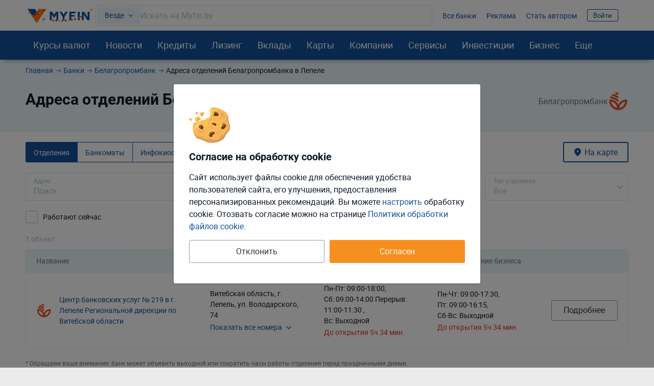

--- FILE ---
content_type: text/html; charset=UTF-8
request_url: https://myfin.by/bank/belagroprombank/otdelenija-spiskom/lepel
body_size: 33903
content:
<!DOCTYPE html><!--[if IE 8 ]><html lang="ru" class="ie ie8"><![endif]--><!--[if IE 9 ]><html lang="ru" class="ie ie9"><![endif]--><!--[if (gt IE 9)|!(IE)]><!--><html lang="ru"><!--<![endif]--><head><meta charset="UTF-8"><meta name="language" content="ru" /><meta name="format-detection" content="telephone=no"><meta name="SKYPE_TOOLBAR" content="SKYPE_TOOLBAR_PARSER_COMPATIBLE"><meta name="viewport" content="width=device-width, initial-scale=1.0"><meta name='yandex-verification' content='74cb61ab26cc5809' /><meta name="theme-color" content="#14509c"><meta name="referrer" content="origin-when-cross-origin"><meta name="google-site-verification" content="IIvAonHAEkUJVMlL4zqSGTLCccrqApwHdB_5-DjQrTY" /><meta name="yandex-verification" content="55d0e3dacb2053d6" /><meta name="facebook-domain-verification" content="ov0e6luane1c6nc8a4gek4h88fxhwf"/><meta name="verify-admitad" content="5c4d418d3b" /><title>Отделения Белагропромбанк в Лепеле списком, режимы работы 1 отделений банка Белагропромбанк в Лепеле, адреса, время до закрытия</title><link rel="icon" href="/images/favicon/favicon.svg"><link rel="apple-touch-icon-precomposed" href="/images/favicon/apple-touch-icon.png"><link rel="apple-touch-icon" sizes="60x60" href="/images/favicon/apple-touch-icon-60x60.png"><link rel="apple-touch-icon" sizes="76x76" href="/images/favicon/apple-touch-icon-76x76.png"><link rel="apple-touch-icon" sizes="120x120" href="/images/favicon/apple-touch-icon-120x120.png"><link rel="apple-touch-icon" sizes="152x152" href="/images/favicon/apple-touch-icon-152x152.png"><link rel="apple-touch-icon" sizes="180x180" href="/images/favicon/apple-touch-icon-180x180.png"><link rel="icon" type="image/png" href="/images/favicon/android-chrome-192x192.png" sizes="192x192"><link rel="icon" type="image/png" href="/images/favicon/favicon-96x96.png" sizes="96x96"><link rel="icon" type="image/png" href="/images/favicon/favicon-16x16.png" sizes="16x16"><link rel="image_src" href="/images/new/logo--new.png"><meta name="twitter:card" content="summary_large_image"/><link rel="preload" href="https://myfin.by/files_content/fonts/roboto-regular.woff2"
      as="font" crossorigin/><link rel="preload" href="https://myfin.by/files_content/fonts/roboto-bold.woff2"
      as="font" crossorigin/><link rel="preload" href="https://myfin.by/files_content/fonts/MyFin.woff2?12v"
      as="font" crossorigin/><style> @font-face {
        font-family: MyFIn;
        font-display: swap;
        src: url(/files_content/fonts/MyFin.woff2?12v) format('woff2'), url(/files_content/fonts/MyFin.ttf?12v) format('truetype'), url(/files_content/fonts/MyFin.woff?12v) format('woff');
        font-weight: 400;
        font-display: swap;
        font-style: normal
    }

    @font-face {
        font-family: roboto-light;
        font-display: swap;
        src: local(roboto-light), url(/files_content/fonts/roboto-light.woff2) format("woff2"), url(/files_content/fonts/roboto-light.eot?#iefix) format("embedded-opentype"), url(/files_content/fonts/roboto-light.woff) format("woff"), url(/files_content/fonts/roboto-light.ttf) format("truetype"), url(/files_content/fonts/roboto-light.svg#roboto-light) format("svg")
    }

    @font-face {
        font-family: roboto-regular;
        font-display: swap;
        src: local(roboto-regular), url(/files_content/fonts/roboto-regular.woff2) format("woff2"), url(/files_content/fonts/roboto-regular.eot?#iefix) format("embedded-opentype"), url(/files_content/fonts/roboto-regular.woff) format("woff"), url(/files_content/fonts/roboto-regular.ttf) format("truetype"), url(/files_content/fonts/roboto-regular.svg#roboto-regular) format("svg")
    }

    @font-face {
        font-family: roboto-bold;
        font-display: swap;
        src: local(roboto-bold), url(/files_content/fonts/roboto-bold.woff2) format("woff2"), url(/files_content/fonts/roboto-bold.eot?#iefix) format("embedded-opentype"), url(/files_content/fonts/roboto-bold.woff) format("woff"), url(/files_content/fonts/roboto-bold.ttf) format("truetype"), url(/files_content/fonts/roboto-bold.svg#roboto-bold) format("svg")
    }

    html, body {
        font-family: roboto-regular, Helvetica, Arial, sans-serif;
    }
</style><meta  name="description" content="Все отделения банка Белагропромбанк в Лепеле списком, актуальная информация. Расположение  1 отделений Белагропромбанк, контактные данные, адреса и время до закрытия в Лепеле." /><meta  name="keywords" content="отделения, списком, Белагропромбанк, Лепель" /><meta  property="og:image" content="https://myfin.by/files_content/img/openGraph/logo.jpg" /><meta  property="og:title" content="Отделения Белагропромбанк в Лепеле списком, режимы работы 1 отделений банка Белагропромбанк в Лепеле, адреса, время до закрытия" /><meta  property="og:description" content="Все отделения банка Белагропромбанк в Лепеле списком, актуальная информация. Расположение  1 отделений Белагропромбанк, контактные данные, адреса и время до закрытия в Лепеле." /><meta  property="og:url" content="https://myfin.by/bank/belagroprombank/otdelenija-spiskom/lepel" /><meta  property="og:type" content="website" /><link href="https://myfin.by/bank/belagroprombank/otdelenija-spiskom/lepel" rel="canonical"><link href="https://myfin.by/minify/dd2c94e67b39c0d44855b94d1d53993a9c6f8a68.css" rel="stylesheet"><meta name="csrf-param" content="_csrf"><meta name="csrf-token" content="VOHSNvON-DfH7RAFCSWaXhTDq6TOsKTO-WcXEVdtJc0a075bu9uIZ62BYm5KfMAMUIjp46TC6Pm_LC9pOw51_g=="></head><body class=" "><!-- Facebook Pixel Code new --><noscript><img height="1" width="1" src="https://www.facebook.com/tr?id=1307149983547936&ev=PageView&noscript=1" alt="pixel"/></noscript><!-- End Facebook Pixel Code new --><script> window.isDesktop = true;
</script><!--AdFox START--><!--Myfintutads--><!--Площадка: myfin.by / Все страницы / perezagruzka--><!--Категория: <не задана>--><!--Тип баннера: update_banner--><div id="adfox_176112207902694344" class=" "></div><!--AdFox START--><!--Myfintutads--><!--Площадка: myfin.by / Все страницы / rich_media--><!--Категория: <не задана>--><!--Тип баннера: Rich_Media--><div id="adfox_171153753473072239" class=""></div><script> window.verify_code_url = 'L3NlbmQtY29kZS92ZXJpZnk=';
        window.user_findby_url = 'L3VzZXItaWRlbnRpdHkvZmluZGJ5';
        window.user_refreh_token_url = 'L2F1dGgvcmVmcmVzaC10b2tlbg==';</script><div class="cookie cookie--desktop active" data-cookie="root"><div class="cookie__wrapper"><div class="cookie__img"><img src="/files_content/img/components/cookie/cookie.svg" alt="cookies"></div><div class="cookie__content"><div class="cookie__title"> Согласие на обработку cookie </div><div class="cookie__text"> Сайт использует файлы cookie для обеспечения удобства пользователей сайта, его улучшения, предоставления персонализированных рекомендаций. Вы можете <span class="fake-link" data-cookie="load-setup-modal">настроить</span> обработку cookie. Отозвать соглаcие можно на странице <a href="/site/cookies-policy">Политики обработки файлов cookie</a>. </div></div><div class="cookie__btn"><button class="btn btn-big btn-default cookie__btn-allow" data-cookie="allow-all-cookies">Согласен</button><button class="btn btn-big btn_more btn--full cookie__btn-deny"
                        data-cookie="disallow-all-cookies">Отклонить</button></div></div></div><div class="custom-modal custom-modal--m" id="refuse-cookies-modal"><div class="custom-modal__content"><div class="custom-modal__close" data-custom-modal="close-modal"></div><div class="refuse-cookies-modal refuse-cookies-modal--desktop "><div class="refuse-cookies-modal__title"> Сайт может перестать корректно работать </div><div class="refuse-cookies-modal__warning mb-10"> Часть функционала сайта перестанет работать. Мы не сможем хранить персональные настройки и рекомендации. </div><div class="refuse-cookies-modal__text"> Для полноценной работы всего сайта рекомендуем принять все cookie или выполнить настройку. </div><div class="refuse-cookies-modal__buttons" data-custom-modal="close-modal"><div class="btn btn-transparent-black btn--full" data-cookie="disallow-all-cookies">Отклонить</div><div class="btn btn-primary btn--full" data-cookie="load-setup-modal">Настроить</div><div class="btn btn-default btn--full" data-cookie="allow-all-cookies">Принять соглашение</div></div></div></div></div><div id="setup-cookies-modal-container"></div><!--AdFox START--><!--Myfintutads--><!--Площадка: myfin.by / Все страницы / rastiashka_top_100%x250_html5_desc --><!--Категория: <не задана>--><!--Тип баннера: rastiashka_top--><div id="adfox_159352121331792351"></div><!--AdFox START--><!--Myfintutads--><!--Площадка: myfin.by / Все страницы / rastiashka (desc)--><!--Категория: <не задана>--><!--Тип баннера: rastiashka_desc_banner--><div id="adfox_15256950211207771"></div><script> function bottomBannerWorkHandler() {
        $(".fox-bottom-desctop-stretch").on('click', function () {
            $('.fox-bottom-desctop-stretch').fadeOut(1000);
            $('.fox-bottom-desctop-stretch').addClass('closed');
            setCookie('bot_ban', 24 * 3600);
        });

        $('.fox-bottom-desctop-stretch-iframe').click(function () {
            console.log('Close fnc desk click')
            $(window).focus();
            $(window).on('blur', function (e) {
                $('.fox-bottom-desctop-stretch-iframe').fadeOut(1000);
                $('.fox-bottom-desctop-stretch-iframe').addClass('closed');
                setCookie('bot_ban', 24 * 3600);
            });
        });

        $('.fox-bottom-desctop-stretch-iframe').hover(function () {
            console.log('Close fnc desk hover')
            $(window).focus();
            $(window).on('blur', function (e) {
                $('.fox-bottom-desctop-stretch-iframe').fadeOut(1000);
                $('.fox-bottom-desctop-stretch-iframe').addClass('closed');
                setCookie('bot_ban', 24 * 3600);
            });
        });

        var windowSize = $(window).outerWidth(true);
        if (windowSize < 1400) {
            $('.fox-bottom-desctop-stretch').css({display: 'none'})
            $(window).scroll(function (e) {
                var winScrollTop = $(window).scrollTop();

                if (winScrollTop >= 250 && !$('.fox-bottom-desctop-stretch').hasClass('closed')) {
                    $('.fox-bottom-desctop-stretch').fadeIn(400);
                } else {
                    $('.fox-bottom-desctop-stretch').fadeOut(400);
                }
            });
        }
    }
</script><!--AdFox START--><!--Myfintutads--><!--Площадка: myfin.by / Все страницы / ScreenGlide--><!--Категория: <не задана>--><!--Тип баннера: ScreenGlide--><div id="adfox_152749856491776656"></div><div id="db" class="g-wrap outer-bg"><div id="st-container" class="st-container"><div class="st-pusher"><div class="st-content"><div class="outer-bg"><div class="g-wrapper"><div class="g-wrapper_i"><header class="g-header" id="myfin_header"><div class="g-header_i container"><div class="header-upd header-upd--desktop"><div class="header-upd__left"><button class="header__logo-back-nav" data-nav-btnBack></button><div class="header-upd__logo"><a href="/" title="На главную Myfin.by"><img src="/images/new/logo_ny_2026_full.svg" alt="MYFIN" title="MYFIN"></a></div></div><div class="header-upd__right"><div class="header-upd__site-search-wrapper"><div class="site-search" data-site-search="root"><div class="site-search__input-area" data-site-search="input-area"><div class="site-search__search-category-selector"
             data-site-search="search-category-selector"
             data-target="#site-search-categories"
             data-custom-modal="show-modal"> Везде </div><div class="site-search__input-wrapper" data-site-search="input-wrapper"><input type="text" class="site-search__input" placeholder="Искать на Myfin.by" data-site-search="input"><div class="site-search__input-clear" data-site-search="input-clear"></div></div></div><div class="site-search__output-area pretty-scroll" data-site-search="output-area"></div></div></div><div class="header-upd__links-list"><ul class="list-reset flex flex--ai-c"><li></li><li><a href="/banki" onclick="requestCounter(&#039;header_line_banki&#039;)">Все банки</a></li><li><a href="https://ads.myfin.by/?utm_source=myfin&amp;utm_medium=organic&amp;utm_campaign=preheader" onclick="requestCounter(&#039;header_line_ads&#039;)">Реклама</a></li><li><a href="/site/contacts?utm_source=myfin&amp;utm_medium=organic&amp;utm_campaign=preheader" onclick="requestCounter(&#039;header_line_contact&#039;)">Стать автором</a></li><li class="header-upd__right-auth" data-user-profile-container=""><div data-user-profile-container=""><span class="sign-btn" data-target="#login-form-modal" data-custom-modal="show-modal"> Войти </span></div></li></ul></div></div></div><div id="st-trigger-effects" class="hamburger-wrap hidden-md hidden-lg"><button class="hamburger" data-nav-btn aria-label="menu"><span></span><span></span><span></span></button></div></div></header><div class="custom-modal custom-modal--m custom-modal--scrollable-y custom-modal--no-animation" id="site-search-categories"><div class="custom-modal__content"><div class="custom-modal__close" data-custom-modal="close-modal"></div><div class="h3 mb-20">Где искать:</div><div class="site-search-categories" data-site-search-categories="root"><div class="site-search-categories__category" data-site-search-category=""> Везде </div><div class="site-search-categories__category" data-site-search-category="bank_products"> Банковские продукты </div><div class="site-search-categories__category" data-site-search-category="currency_rates"> Курсы валют </div><div class="site-search-categories__category" data-site-search-category="articles"> Статьи </div><div class="site-search-categories__category" data-site-search-category="wiki"> MYFIN Справочник </div><div class="site-search-categories__category" data-site-search-category="companies"> Компании </div><div class="site-search-categories__category" data-site-search-category="bank_mapobject"> Банковские отделения </div><div class="site-search-categories__category" data-site-search-category="business_services"> Услуги для бизнеса </div><div class="site-search-categories__category" data-site-search-category="leasing"> Лизинг </div><div class="site-search-categories__category" data-site-search-category="cars"> Авто </div><div class="site-search-categories__category" data-site-search-category="loans"> Деньги в долг </div><div class="site-search-categories__category" data-site-search-category="investments"> Инвестиции </div></div></div></div><div class="g-main"><div class="g-main_i background"><div class="seo_wrap background"><!-- new menu 2018 --><div class="main-nav "><div class="container"><nav class="main-nav_inner"><div class="main-nav__logo"><a href="/" title="На главную Myfin.by"><img src="/images/new/logo_ny_2026_short.svg" alt="MYFIN" title="MYFIN"></a></div><ul class="main-nav_list list-reset"><li class="main-nav_item main-nav_item-sub"><a class="main-nav_link main-nav_link--straight"
           href="/currency/minsk">Курсы валют</a><div class="main-nav_sub"><div class="main-nav_sub-inner container"><div class="main-nav_sub-cell main-nav_sub-cell--50"><a class="main-nav_sub-title" href="/currency/minsk">Курсы валют</a><ul class="main-nav_sub-list main-nav_sub-list--column-2 list-reset"><li class="main-nav_sub-item"><a class="main-nav_sub-link" href="/zabronirovat-kurs"> Забронировать курс </a></li><li class="main-nav_sub-item"><a class="main-nav_sub-link" href="/converter">Конвертер</a></li><li class="main-nav_sub-item"><a class="main-nav_sub-link" href="/bank/kursy_valjut_nbrb">Курсы
                                НБРБ</a></li><li class="main-nav_sub-item"><a class="main-nav_sub-link" href="/currency/cb-rf">Курсы ЦБРФ</a></li><li class="main-nav_sub-item"><a class="main-nav_sub-link" href="/currency/torgi-na-bvfb">Торги
                                БВФБ</a></li><li class="main-nav_sub-item"><a class="main-nav_sub-link" href="/currency/large-amounts">Курсы для
                                больших сумм</a></li><li class="main-nav_sub-item"><a class="main-nav_sub-link" href="/currency/moskva">Курсы валют в
                                Москве</a></li><!-- Заглушка, чтобы ссылка "курс доллара" встала в новый столбец --><li class="main-nav_sub-item" style="opacity: 0"><span class="main-nav_sub-link">gag</span></li><li class="main-nav_sub-item"><a class="main-nav_sub-link" href="/currency/usd">Курс доллара</a></li><li class="main-nav_sub-item"><a class="main-nav_sub-link" href="/currency/eur">Курс евро</a></li><li class="main-nav_sub-item"><a class="main-nav_sub-link" href="/currency/rub">Курс рубля</a></li><li class="main-nav_sub-item"><a class="main-nav_sub-link" href="/currency/usdrub">Доллар/Рубль</a></li><li class="main-nav_sub-item"><a class="main-nav_sub-link" href="/currency/eurusd">Евро/Доллар</a></li><li class="main-nav_sub-item"><a class="main-nav_sub-link" href="/currency/pln">Курс злотого</a></li><li class="main-nav_sub-item"><a class="main-nav_sub-link" href="/currency/uah">Курс гривны</a></li></ul></div><div class="main-nav_sub-cell main-nav_sub-cell--25"><ul class="main-nav_sub-list list-reset main-nav_sub-list-no-title"><li class="main-nav_sub-item"><a class="main-nav_sub-link" href="/currency/minsk">Минск</a></li><li class="main-nav_sub-item"><a class="main-nav_sub-link" href="/currency/brest">Брест</a></li><li class="main-nav_sub-item"><a class="main-nav_sub-link" href="/currency/vitebsk">Витебск</a></li><li class="main-nav_sub-item"><a class="main-nav_sub-link" href="/currency/gomel">Гомель</a></li><li class="main-nav_sub-item"><a class="main-nav_sub-link" href="/currency/grodno">Гродно</a></li><li class="main-nav_sub-item"><a class="main-nav_sub-link" href="/currency/mogilev">Могилёв</a></li><li class="main-nav_sub-item"><a class="main-nav_sub-link" href="/currency/pinsk">Пинск</a></li></ul></div><div class="main-nav_sub-cell main-nav_sub-cell--25"><a class="main-nav_sub-title" href="/crypto-rates">Курсы криптовалют</a><ul class="main-nav_sub-list list-reset"><li class="main-nav_sub-item"><a class="main-nav_sub-link" href="/crypto-rates/bitcoin">Курс
                                Bitcoin</a></li><li class="main-nav_sub-item"><a class="main-nav_sub-link" href="/crypto-rates/ethereum">Курс
                                Ethereum</a></li></ul></div></div></div></li><li class="main-nav_item main-nav_item-sub "><a class="main-nav_link main-nav_link--straight" href="/article">Новости</a><div class="main-nav_sub"><div class="main-nav_sub-inner container"><div class="main-nav_sub-cell main-nav_sub-cell--25"><span class="main-nav_sub-title">Новости</span><ul class="main-nav_sub-list list-reset"><li class="main-nav_sub-item"><a class="main-nav_sub-link" href="/article/money">Кошелек</a></li><li class="main-nav_sub-item"><a class="main-nav_sub-link" href="/article/zhizn">Жизнь</a></li><li class="main-nav_sub-item"><a class="main-nav_sub-link" href="/article/currency">Валюты</a></li><li class="main-nav_sub-item"><a class="main-nav_sub-link" href="/article/rynki">Рынки</a></li><li class="main-nav_sub-item"><a class="main-nav_sub-link" href="/article/banki">Банки</a></li><li class="main-nav_sub-item"><a class="main-nav_sub-link" href="/article/avto">Автоновости</a></li><li class="main-nav_sub-item"><a class="main-nav_sub-link" href="/article/biznes">Бизнес</a></li><li class="main-nav_sub-item"><a class="main-nav_sub-link"
                               href="/article/blogi">Блоги: Компании и эксперты</a></li></ul></div><div class="main-nav_sub-cell main-nav_sub-cell--75"><div class="main-nav_sub-title">Популярное</div><ul class="main-nav_sub-list list-reset"><li class="main-nav_sub-item"><div class="news-in-menu main-nav_sub-link main-nav_sub-link--native"><a href="/article/biznes/ritejl-e-commerce-i-finansy-kak-mts-vyhodit-za-ramki-telekoma-38355?utm_source=myfin&amp;utm_medium=organic&amp;utm_campaign=menu">Ретейл, e-commerce и финансы: как МТС выходит за рамки телекома</a></div></li><li class="main-nav_sub-item"><div class="news-in-menu main-nav_sub-link main-nav_sub-link--native"><a href="/article/banki/vklady-bank-casticno-sokrasaet-procenty-v-nacionalnoj-valute-38367?utm_source=myfin&amp;utm_medium=organic&amp;utm_campaign=menu">Вклады: банк частично сокращает проценты в национальной валюте</a></div></li><li class="main-nav_sub-item"><div class="news-in-menu main-nav_sub-link main-nav_sub-link--native"><a href="/article/money/strasno-osibitsa-i-vse-poterat-belorusy-rasskazyvaut-kak-usli-v-biznes-38221?utm_source=myfin&amp;utm_medium=organic&amp;utm_campaign=menu">Страшно ошибиться и всё потерять: белорусы рассказывают, как ушли в бизнес</a></div></li><li class="main-nav_sub-item"><div class="news-in-menu main-nav_sub-link main-nav_sub-link--native"><a href="/article/biznes/kak-bystro-narastit-eksport-pod-bankovskuu-garantiu-kejs-mogilevliftmasa-38290?utm_source=myfin&amp;utm_medium=organic&amp;utm_campaign=menu">Как белорусские лифты покоряют рынок РФ: репортаж с «Могилёвлифтмаша»</a></div></li><li class="main-nav_sub-item"><div class="news-in-menu main-nav_sub-link main-nav_sub-link--native"><a href="/article/banki/kredity-izmenenie-uslovij-po-srokam-i-summam-dla-fizlic-38300?utm_source=myfin&amp;utm_medium=organic&amp;utm_campaign=menu">Кредиты: изменение условий по срокам и суммам для физлиц</a></div></li></ul></div></div></div></li><li class="main-nav_item main-nav_item-sub"><a class="main-nav_link main-nav_link--straight" href="/kredity/potrebitelskie">Кредиты</a><div class="main-nav_sub"><div class="main-nav_sub-inner container"><div class="main-nav_sub-cell main-nav_sub-cell--25"><a class="main-nav_sub-title"
                       href="/kredity/potrebitelskie">Потребительские</a><ul class="main-nav_sub-list list-reset"><li class="main-nav_sub-item"><a class="main-nav_sub-link" href="/kredity/kalkulyator">Кредитный
                                калькулятор</a></li><li class="main-nav_sub-item"><a class="main-nav_sub-link" href="/kredity/na-belorusskie-tovary-i-uslugi">Кредиты на белорусские товары</a></li><li class="main-nav_sub-item"><a class="main-nav_sub-link" href="/kredity/onlajn"><span>Онлайн-кредиты</span></a></li><li class="main-nav_sub-item"><a class="main-nav_sub-link" href="/kredity/nalichnymi">Наличными</a></li><li class="main-nav_sub-item"><a class="main-nav_sub-link" href="/kredity/bez-spravki">Без
                                справок</a></li><li class="main-nav_sub-item"><a class="main-nav_sub-link" href="/kredity/refinansirovanie">Рефинансирование
                                кредитов</a></li></ul></div><div class="main-nav_sub-cell main-nav_sub-cell--25"><a class="main-nav_sub-title" onclick="requestCounter('click_type');"
                       href="/kredity/zhile">На
                        жилье </a><ul class="main-nav_sub-list list-reset"><li class="main-nav_sub-item"><a class="main-nav_sub-link" href="/kredity/kalkulyator-zhilya">Калькулятор
                                кредитов на жилье</a></li><li class="main-nav_sub-item"><a class="main-nav_sub-link"
                               href="/kredity/lgotnyj-na-stroitelstvo-zhilya">Льготные</a></li><li class="main-nav_sub-item"><a class="main-nav_sub-link" href="/kredity/na-stroitelstvo-zhilya">На
                                строительство жилья </a></li><li class="main-nav_sub-item"><a class="main-nav_sub-link" href="/kredity/na-pokupku-kvartiry">На
                                покупку квартиры</a></li><li class="main-nav_sub-item"><a class="main-nav_sub-link" href="/kredity/ipoteka">Ипотека</a></li><li class="main-nav_sub-item"><a class="main-nav_sub-link" href="/kredity/na-10-let">На 10 лет</a></li></ul></div><div class="main-nav_sub-cell main-nav_sub-cell--25"><a class="main-nav_sub-title" href="/kredity/avto">Автокредиты</a><ul class="main-nav_sub-list list-reset"><li class="main-nav_sub-item"><a class="main-nav_sub-link" href="/kredity/kalkulyator-avtokredita">Калькулятор
                                кредитов на авто</a></li><li class="main-nav_sub-item"><a class="main-nav_sub-link"
                               href="/kredity/belgee">Белджи в кредит </a></li><li class="main-nav_sub-item"><a class="main-nav_sub-link"
                               href="/kredity/na-geely">Geely в кредит </a></li><li class="main-nav_sub-item"><a class="main-nav_sub-link"
                               href="/kredity/na-elektromobil">Кредиты на электромобили </a></li><li class="main-nav_sub-item"><a class="main-nav_sub-link" href="/kredity/avtokredity-na-novoe-avto">На
                                новое авто</a></li><li class="main-nav_sub-item"><a class="main-nav_sub-link" href="/kredity/avtokredit-na-bu-avto">На
                                подержанное авто</a></li></ul></div><div class="main-nav_sub-cell main-nav_sub-cell--25"><a class="main-nav_sub-title" href="/zaimy">Займы</a><ul class="main-nav_sub-list list-reset"><li class="main-nav_sub-item"><a class="main-nav_sub-link"
                               href="/zaimy/onlajn">Займы онлайн </a></li><li class="main-nav_sub-item"><a class="main-nav_sub-link"
                               href="/zaimy/srochno">Займы срочно </a></li><li class="main-nav_sub-item"><a class="main-nav_sub-link" href="/zaimy/kruglosutochno">Займы
                                круглосуточно</a></li><li class="main-nav_sub-item"><a class="main-nav_sub-link" href="/kredity/dengi-v-dolg">Деньги в
                                долг</a></li></ul></div></div></div></li><li class="main-nav_item main-nav_item-sub"><a class="main-nav_link main-nav_link--straight" href="/leasing/avto"><span>Лизинг</span></a><div class="main-nav_sub"><div class="main-nav_sub-inner container"><div class="main-nav_sub-cell main-nav_sub-cell--25"><a class="main-nav_sub-title" href="/leasing/avto">Лизинг авто</a><ul class="main-nav_sub-list list-reset"><li class="main-nav_sub-item"><a class="main-nav_sub-link"
                               href="/leasing/novye-avto">Лизинг новых авто</a></li><li class="main-nav_sub-item"><a class="main-nav_sub-link"
                               href="/leasing/novyj-elektromobil">Лизинг электромобилей</a></li><li class="main-nav_sub-item"><a class="main-nav_sub-link"
                               href="/leasing/novye-avto-bez-pervonachalnogo-vznosa">Лизинг без
                                первоначального взноса</a></li><li class="main-nav_sub-item"><a class="main-nav_sub-link"
                               href="/leasing/avto-s-probegom">Лизинг авто с пробегом</a></li><li class="main-nav_sub-item"><a class="main-nav_sub-link"
                               href="/leasing/kalkulyator">Калькулятор лизинга авто</a></li><li class="main-nav_sub-item"><a class="main-nav_sub-link"
                               href="/leasing/kalkulyator-avto-s-probegom">Калькулятор лизинга б/у авто</a></li></ul></div><div class="main-nav_sub-cell main-nav_sub-cell--25"><a class="main-nav_sub-title" href="/cars">Новые автомобили</a><ul class="main-nav_sub-list list-reset"><li class="main-nav_sub-item"><a class="main-nav_sub-link"
                               href="/cars">Новые авто в Беларуси</a></li><li class="main-nav_sub-item"><a class="main-nav_sub-link"
                               href="/cars/belgee">Автомобили Belgee</a></li><li class="main-nav_sub-item"><a class="main-nav_sub-link"
                               href="/cars/byd">Автомобили BYD</a></li><li class="main-nav_sub-item"><a class="main-nav_sub-link"
                               href="/cars/chery">Автомобили Chery</a></li><li class="main-nav_sub-item"><a class="main-nav_sub-link"
                               href="/cars/geely">Автомобили Geely</a></li></ul></div><div class="main-nav_sub-cell main-nav_sub-cell--25"><a class="main-nav_sub-title" href="/leasing/business-avto">Лизинг авто для бизнеса</a><ul class="main-nav_sub-list list-reset"><li class="main-nav_sub-item"><a class="main-nav_sub-link"
                               href="/leasing/avto-ip">Лизинг авто для ИП</a></li><li class="main-nav_sub-item"><a class="main-nav_sub-link"
                               href="/leasing/avto-ooo">Лизинг авто для ООО</a></li><li class="main-nav_sub-item"><a class="main-nav_sub-link"
                               href="/leasing/gruzovye-avto">Лизинг грузовых автомобилей</a></li><li class="main-nav_sub-item"><a class="main-nav_sub-link"
                               href="/leasing/taxi">Лизинг авто для такси</a></li><li class="main-nav_sub-item"><a class="main-nav_sub-link"
                               href="/leasing/lada-dlya-uridicheskih-lic">Lada в лизинг для юридических лиц</a></li></ul></div></div></div></li><li class="main-nav_item main-nav_item-sub "><a class="main-nav_link main-nav_link--straight" href="/vklady">Вклады</a><div class="main-nav_sub"><div class="main-nav_sub-inner container"><div class="main-nav_sub-cell main-nav_sub-cell--25"><a class="main-nav_sub-title" href="/vklady">В белорусских рублях</a><ul class="main-nav_sub-list list-reset"><li class="main-nav_sub-item"><a class="main-nav_sub-link"
                               href="/vklady/otzyvnye-v-belorusskih-rublyah">Отзывные в
                                белорусских рублях </a></li><li class="main-nav_sub-item"><a class="main-nav_sub-link"
                               href="/vklady/bezotzyvnye-v-belorusskih-rublyah">Безотзывные в
                                белорусских рублях </a></li><li class="main-nav_sub-item"><a class="main-nav_sub-link" href="/vklady/kalkulyator">Калькулятор</a></li><li class="main-nav_sub-item"><a class="main-nav_sub-link"
                               href="/vklady/vygodnye-v-belorusskih-rublyah">Выгодные в
                                белорусских рублях </a></li><li class="main-nav_sub-item"><a class="main-nav_sub-link" href="/vklady/pod-vysokij-procent">Под
                                высокий процент</a></li></ul></div><div class="main-nav_sub-cell main-nav_sub-cell--25"><a class="main-nav_sub-title" href="/vklady/v-inostrannoj-valute">В иностранной валюте</a><ul class="main-nav_sub-list list-reset"><li class="main-nav_sub-item"><a class="main-nav_sub-link"
                               href="/vklady/otzyvnye-v-inostrannoj-valyute">Отзывные в
                                иностранной валюте </a></li><li class="main-nav_sub-item"><a class="main-nav_sub-link" href="/vklady/bezotzyvnye-v-valyute">Безотзывные
                                в иностранной
                                валюте </a></li><li class="main-nav_sub-item"><a class="main-nav_sub-link" href="/vklady/v-dollarah">В долларах</a></li><li class="main-nav_sub-item"><a class="main-nav_sub-link"
                               href="/vklady/vygodnye-v-inostrannoj-valyute">Выгодные в
                                иностранной валюте </a></li><li class="main-nav_sub-item"><a class="main-nav_sub-link" href="/vklady/v-rossijskih-rublyah">В
                                российских рублях</a></li></ul></div><div class="main-nav_sub-cell main-nav_sub-cell--25"><a class="main-nav_sub-title" href="/investicii/tokens">Токены белорусских компаний</a></div></div></div></li><li class="main-nav_item main-nav_item-sub "><a class="main-nav_link main-nav_link--straight" href="/raschetnye-karty"
           onclick="requestCounter('Karty')">Карты</a><div class="main-nav_sub"><div class="main-nav_sub-inner container"><div class="main-nav_sub-cell main-nav_sub-cell--25"><a class="main-nav_sub-title" href="/karty"
                       onclick="requestCounter('kreditnye_karty')">Кредитные
                        карты </a><ul class="main-nav_sub-list list-reset"><li class="main-nav_sub-item"><a class="main-nav_sub-link" href="/karty/vygodnye">Выгодные карты</a></li><li class="main-nav_sub-item"><a class="main-nav_sub-link" href="/karty/s-overdraftom">Карты с
                                овердрафтом</a></li><li class="main-nav_sub-item"><a class="main-nav_sub-link" href="/karty/bez-spravok-o-dohodah">Карты
                                без справок о
                                доходах </a></li><li class="main-nav_sub-item"><a class="main-nav_sub-link" href="/karty/s-lgotnym-periodom">Карты с
                                льготным периодом</a></li></ul></div><div class="main-nav_sub-cell main-nav_sub-cell--25"><a class="main-nav_sub-title" href="/raschetnye-karty"
                       onclick="requestCounter('debetovye_karty')"> Дебетовые карты </a><ul class="main-nav_sub-list list-reset"><li class="main-nav_sub-item"><a class="main-nav_sub-link" href="/raschetnye-karty/valyutnye">Валютные
                                карточки</a></li><li class="main-nav_sub-item"><a class="main-nav_sub-link" href="/raschetnye-karty/pensioneram">Пенсионные
                                карты</a></li><li class="main-nav_sub-item"><a class="main-nav_sub-link" href="/raschetnye-karty/virtualnye">Виртуальные карты</a></li></ul></div><div class="main-nav_sub-cell main-nav_sub-cell--25"><a class="main-nav_sub-title" href="/perevod-s-kartu-na-kartu"
                       onclick="requestCounter('menu_perevod')"> Переводы с карты на карту </a></div></div></div></li><!-- Компании /end--><li class="main-nav_item main-nav_item-sub"><span class="main-nav_link" data-menu-item="rating"> Компании </span><div class="main-nav_sub"><div class="main-nav_sub-inner container"><div class="main-nav_sub-cell main-nav_sub-cell--25"><div class="main-nav_sub-title"> Найти отделение </div><ul class="main-nav_sub-list list-reset"><li class="main-nav_sub-item"><a class="main-nav_sub-link" href="/banki/otdelenija">Карта банковских отделений</a></li><li class="main-nav_sub-item"><a class="main-nav_sub-link" href="/banki/bankomaty">Карта банкоматов</a></li><li class="main-nav_sub-item"><a class="main-nav_sub-link" href="/bank/alfabank/otdelenija-spiskom">Отделения Альфа Банка</a></li><li class="main-nav_sub-item"><a class="main-nav_sub-link" href="/bank/belarusbank/otdelenija-spiskom">Отделения Беларусбанка</a></li><li class="main-nav_sub-item"><a class="main-nav_sub-link" href="/bank/mtbank/otdelenija-spiskom">Отделения МТБанка</a></li></ul></div><div class="main-nav_sub-cell main-nav_sub-cell--25"><div class="main-nav_sub-title"> Отзывы на компании </div><ul class="main-nav_sub-list list-reset"><li class="main-nav_sub-item"><a class="main-nav_sub-link" href="/otzyvy/banki">Отзывы о банках Беларуси</a></li><li class="main-nav_sub-item"><a class="main-nav_sub-link" href="/otzyvy/leasing">Отзывы о лизинговых компаниях</a></li><li class="main-nav_sub-item"><a class="main-nav_sub-link" href="/otzyvy/lombard">Отзывы о ломбардах</a></li><li class="main-nav_sub-item"><a class="main-nav_sub-link" href="/otzyvy/mfo">Отзывы о МФО</a></li><li class="main-nav_sub-item"><a class="main-nav_sub-link" href="/otzyvy/forex">Отзывы о форекс компаниях</a></li></ul></div><div class="main-nav_sub-cell main-nav_sub-cell--25"><div class="main-nav_sub-title"> Рейтинг компаний </div><ul class="main-nav_sub-list list-reset"><li class="main-nav_sub-item"><a class="main-nav_sub-link" href="/banki">Рейтинг банков</a></li><li class="main-nav_sub-item"><a class="main-nav_sub-link" href="/leasing/rating">Рейтинг лизинговых компаний</a></li><li class="main-nav_sub-item"><a class="main-nav_sub-link" href="/lombardy">Рейтинг ломбардов</a></li><li class="main-nav_sub-item"><a class="main-nav_sub-link" href="/mfo">Рейтинг МФО</a></li><li class="main-nav_sub-item"><a class="main-nav_sub-link" href="/mobile-apps/bank-personal">Рейтинг мобильных приложений банков</a></li><li class="main-nav_sub-item"><a class="main-nav_sub-link" href="/mobile-apps/bank-business">Рейтинг банковских приложений для бизнеса</a></li></ul></div><div class="main-nav_sub-cell main-nav_sub-cell--25"><a class="main-nav_sub-title" href="/bank/bvebank/appointment">Запись в отделение банка БелВЭБ</a></div></div></div></li><!-- Компании /end--><!-- Сервисы --><li class="main-nav_item main-nav_item-sub "><a href="/online-services" class="main-nav_link main-nav_link--straight"
           data-menu-item="online-services"> Сервисы </a><div class="main-nav_sub"><div class="main-nav_sub-inner container"><div class="main-nav_sub-cell main-nav_sub-cell--25"><a class="main-nav_sub-title" href="/bank/bvebank/appointment">MYFIN очередь</a></div><div class="main-nav_sub-cell main-nav_sub-cell--25"><div class="main-nav_sub-title">Операции с валютой</div><ul class="main-nav_sub-list list-reset"><li class="main-nav_sub-item"><a class="main-nav_sub-link" href="/zabronirovat-kurs"> Забронировать курс </a></li></ul></div><div class="main-nav_sub-cell main-nav_sub-cell--25"><a class="main-nav_sub-title" href="/perevod-s-kartu-na-kartu">Переводы</a><ul class="main-nav_sub-list list-reset"><li class="main-nav_sub-item"><a class="main-nav_sub-link" id="halva-perevody-menu"
                               href="/oplata-v-rassrochku"><span>Переводы по Халве</span></a></li><li class="main-nav_sub-item"><a class="main-nav_sub-link" href="/perevod-s-kartu-na-kartu/mtbank">МТБанк: с карты на карту</a></li><li class="main-nav_sub-item"><a class="main-nav_sub-link" href="/perevod-s-kartu-na-kartu/belveb">БелВЭБ: с карты на карту</a></li><li class="main-nav_sub-item"><a class="main-nav_sub-link" href="/perevod-s-kartu-na-kartu/alfabank">Альфа Банк: с карты на карту</a></li></ul></div><div class="main-nav_sub-cell main-nav_sub-cell--25"><div class="main-nav_sub-title">Платежи</div><ul class="main-nav_sub-list list-reset"><li class="main-nav_sub-item"><a class="main-nav_sub-link" id="halva-payments-menu"
                               href="/oplata-v-rassrochku"><span>Платежи в рассрочку по Халве</span></a></li><li class="main-nav_sub-item"><a class="main-nav_sub-link" href="/erip">ЕРИП Платежи</a></li></ul></div></div></div></li><!-- Сервисы /end--><!-- Инвестиции --><li class="main-nav_item main-nav_item-sub"><span class="main-nav_link"> Инвестиции </span><div class="main-nav_sub"><div class="main-nav_sub-inner container"><div class="main-nav_sub-cell main-nav_sub-cell--25"><a class="main-nav_sub-title" href="/obligatsii">Облигации</a><ul class="main-nav_sub-list list-reset"><li class="main-nav_sub-item"><a class="main-nav_sub-link" href="/obligatsii/kalkulator">Калькулятор
                                облигаций</a></li><li class="main-nav_sub-item"><a class="main-nav_sub-link"
                               href="/obligatsii/bankovskie">Банковские</a></li><li class="main-nav_sub-item"><a class="main-nav_sub-link" href="/obligatsii/korporativnye">Корпоративные</a></li><li class="main-nav_sub-item"><a class="main-nav_sub-link" href="/investicii/tokens">Цифровые облигации</a></li></ul></div><div class="main-nav_sub-cell main-nav_sub-cell--25"><a class="main-nav_sub-title" href="/investicii/akcii">Акции</a><a class="main-nav_sub-title" href="/investicii/tokens">Токены компаний</a></div><div class="main-nav_sub-cell main-nav_sub-cell--25"><div class="main-nav_sub-title">Драгоценные металлы</div><ul class="main-nav_sub-list list-reset"><li class="main-nav_sub-item"><a class="main-nav_sub-link" href="/bank/metally/gold">Золото</a></li><li class="main-nav_sub-item"><a class="main-nav_sub-link" href="/bank/metally/silver">Серебро</a></li><li class="main-nav_sub-item"><a class="main-nav_sub-link" href="/bank/metally/platinum">Платина</a></li></ul></div><div class="main-nav_sub-cell main-nav_sub-cell--25"><a class="main-nav_sub-title" href="/crypto-rates">Криптовалюты</a><ul class="main-nav_sub-list list-reset"><li class="main-nav_sub-item"><a class="main-nav_sub-link" href="/crypto-rates/bitcoin">Курс
                                Биткоина</a></li><li class="main-nav_sub-item"><a class="main-nav_sub-link" href="/crypto-rates/calculator">Калькулятор
                                криптовалют</a></li><li class="main-nav_sub-item"><a class="main-nav_sub-link" href="/crypto-rates/ethereum">Курс
                                Эфира</a></li></ul></div><div class="main-nav_sub-cell main-nav_sub-cell--25"><div class="main-nav_sub-title" >Форекс</div><ul class="main-nav_sub-list list-reset"><li class="main-nav_sub-item"><a class="main-nav_sub-link" href="/forex">Курсы валют форекс</a></li><li class="main-nav_sub-item"><a class="main-nav_sub-link" href="/forex/rating">Форекс-брокеры Беларуси</a></li></ul></div></div></div></li><!-- Инвестиции /end--><!--    Бизнес--><li class="main-nav_item main-nav_item-sub "><a class="main-nav_link main-nav_link--straight" href="/kredity/business">Бизнес</a><div class="main-nav_sub"><div class="main-nav_sub-inner container"><div class="main-nav_sub-cell main-nav_sub-cell--25"><a class="main-nav_sub-title" href="/kredity/business">Кредиты</a><ul class="main-nav_sub-list list-reset"><li class="main-nav_sub-item"><a class="main-nav_sub-link" href="/kredity/dlya-malogo-biznesa">Для
                                малого бизнеса</a></li><li class="main-nav_sub-item"><a class="main-nav_sub-link" href="/kredity/na-biznes-s-nulya">На
                                бизнес с нуля</a></li><li class="main-nav_sub-item"><a class="main-nav_sub-link" href="/kredity/na-razvitie-biznesa">На
                                развитие бизнеса</a></li><li class="main-nav_sub-item"><a class="main-nav_sub-link"
                               href="/kredity/kalkulyator-biznes">Калькулятор для бизнеса</a></li></ul></div><div class="main-nav_sub-cell main-nav_sub-cell--25"><a class="main-nav_sub-title" href="/leasing/business-avto">Лизинг авто для бизнеса</a><ul class="main-nav_sub-list list-reset"><li class="main-nav_sub-item"><a class="main-nav_sub-link"
                               href="/leasing/avto-ip">Лизинг авто для ИП</a></li><li class="main-nav_sub-item"><a class="main-nav_sub-link"
                               href="/leasing/avto-ooo">Лизинг авто для ООО</a></li><li class="main-nav_sub-item"><a class="main-nav_sub-link"
                               href="/leasing/gruzovye-avto">Лизинг грузовых автомобилей</a></li><li class="main-nav_sub-item"><a class="main-nav_sub-link"
                               href="/leasing/taxi">Лизинг авто для такси</a></li><li class="main-nav_sub-item"><a class="main-nav_sub-link"
                               href="/leasing/lada-dlya-uridicheskih-lic">Lada в лизинг для юридических лиц</a></li></ul></div><div class="main-nav_sub-cell main-nav_sub-cell--25"><a class="main-nav_sub-title" href="/rko">Расчётно-кассовое обслуживание</a><a class="main-nav_sub-title" href="/ekvajring/torgovyj">Торговый эквайринг</a><a class="main-nav_sub-title" href="/ekvajring/torgovyj/mobilnyj-ekvajring">Мобильный
                        эквайринг</a></div><div class="main-nav_sub-cell main-nav_sub-cell--25"><div class="main-nav_sub-cell"><a class="main-nav_sub-title"
                           href="/ekvajring/internet">Интернет-эквайринг</a></div><a class="main-nav_sub-title" href="/kassovoe-terminalnoe-oborudovanie"> Кассовое и терминальное оборудование </a></div><div class="main-nav_sub-cell main-nav_sub-cell--25"><a class="main-nav_sub-title" id="katalog-business-menu" href="/katalog"><span>Каталог</span></a><ul class="main-nav_sub-list list-reset"><li class="main-nav_sub-item"><a class="main-nav_sub-link"
                               href="https://myfin.by/katalog/kommerceskaa-nedvizimost"> Коммерческая недвижимость </a></li><li class="main-nav_sub-item"><a class="main-nav_sub-link" href="https://myfin.by/katalog/transport"> Коммерческий транспорт </a></li><li class="main-nav_sub-item"><a class="main-nav_sub-link" href="https://myfin.by/katalog/uslugi"> Услуги для бизнеса </a></li><li class="main-nav_sub-item"><a class="main-nav_sub-link" href="https://myfin.by/katalog/fransizy"> Франшизы </a></li><li class="main-nav_sub-item"><a class="main-nav_sub-link"
                               href="https://myfin.by/katalog/gotovyj-biznes"> Готовый бизнес </a></li></ul></div></div></div></li><!--    Бизнес /end--><li class="main-nav_item main-nav_item-sub "><span class="main-nav_link">Еще</span><div class="main-nav_sub"><div class="main-nav_sub-inner container"><div class="main-nav_sub-cell main-nav_sub-cell--25"><a class="main-nav_sub-link" href="/special/champions-league24-table" target="_blank"><img class="load_image" src="/images/new/img_preloader_logo_new.svg" height="76" alt="Лига чемпионов 2025" data-url-img="/files_content/img/components/widgets/desktop-menu/champions-league-2025-desktop.png"></a></div><div class="main-nav_sub-cell main-nav_sub-cell--25"><a class="main-nav_sub-link"
                       href="/promo-app"> Мобильное приложение MYFIN </a><a class="main-nav_sub-link" href="/wiki">MYFIN Справочник</a></div><div class="main-nav_sub-cell main-nav_sub-cell--25"><a class="main-nav_sub-link" href="/rassrochka">Рассрочка</a><a class="main-nav_sub-link" href="/novostroyki">Новостройки Минска</a></div><div class="main-nav_sub-cell main-nav_sub-cell--25"><a class="main-nav_sub-link"
                       href="/bukmekerskie-kontory">Букмекерские
                        конторы РБ </a></div></div></div></li></ul><div class="main-nav_social hidden-lg hidden-md"><div class="social social--col"><div class="title"> Оставайся с Myfin.by </div><div class="teleg ic-teleg soc"></div><div class="vk ic-vk soc"></div><div class="fb ic-fb soc"></div><!--<div class="tw ic-tw soc"></div>--><div class="tiktok ic-tiktok soc"></div><div class="instagram soc"></div><div class="youtube soc"></div><div class="ok ic-ok soc"></div><div class="vb ic-vb soc"><svg xmlns="http://www.w3.org/2000/svg" viewBox="0 0 48 48" width="48px" height="48px"><path fill="transparent" d="M24,5C21.361,5,13.33,5,8.89,9.054C6.246,11.688,5,15.494,5,21v3c0,5.506,1.246,9.312,3.921,11.976 c1.332,1.215,3.148,2.186,5.368,2.857L15,39.047v5.328C15,45,15.181,45,15.241,45c0.123,0,0.32-0.039,0.694-0.371 c0.09-0.089,0.75-0.803,3.96-4.399l0.324-0.363l0.485,0.031C21.779,39.965,22.888,40,24,40c2.639,0,10.67,0,15.11-4.055 C41.753,33.311,43,29.505,43,24v-3c0-5.506-1.246-9.312-3.921-11.976C34.67,5,26.639,5,24,5z"/><path fill="#fff" d="M33.451 28.854c-1.111-.936-1.624-1.219-3.158-2.14C29.654 26.331 28.68 26 28.169 26c-.349 0-.767.267-1.023.523C26.49 27.179 26.275 28 25.125 28c-1.125 0-3.09-1.145-4.5-2.625C19.145 23.965 18 22 18 20.875c0-1.15.806-1.38 1.462-2.037C19.718 18.583 20 18.165 20 17.816c0-.511-.331-1.47-.714-2.109-.921-1.535-1.203-2.048-2.14-3.158-.317-.376-.678-.548-1.056-.549-.639-.001-1.478.316-2.046.739-.854.637-1.747 1.504-1.986 2.584-.032.147-.051.295-.057.443-.046 1.125.396 2.267.873 3.234 1.123 2.279 2.609 4.485 4.226 6.455.517.63 1.08 1.216 1.663 1.782.566.582 1.152 1.145 1.782 1.663 1.97 1.617 4.176 3.103 6.455 4.226.958.472 2.086.906 3.2.874.159-.005.318-.023.477-.058 1.08-.238 1.947-1.132 2.584-1.986.423-.568.74-1.406.739-2.046C33.999 29.532 33.827 29.171 33.451 28.854zM34 24c-.552 0-1-.448-1-1v-1c0-4.962-4.038-9-9-9-.552 0-1-.448-1-1s.448-1 1-1c6.065 0 11 4.935 11 11v1C35 23.552 34.552 24 34 24zM27.858 22c-.444 0-.85-.298-.967-.748-.274-1.051-1.094-1.872-2.141-2.142-.535-.139-.856-.684-.718-1.219.138-.534.682-.855 1.219-.718 1.748.453 3.118 1.822 3.575 3.574.139.535-.181 1.08-.715 1.22C28.026 21.989 27.941 22 27.858 22z"/><path fill="#fff" d="M31,23c-0.552,0-1-0.448-1-1c0-3.188-2.494-5.818-5.678-5.986c-0.552-0.029-0.975-0.5-0.946-1.051 c0.029-0.552,0.508-0.976,1.051-0.946C28.674,14.241,32,17.748,32,22C32,22.552,31.552,23,31,23z"/><path fill="#fff" d="M24,4C19.5,4,12.488,4.414,8.216,8.316C5.196,11.323,4,15.541,4,21c0,0.452-0.002,0.956,0.002,1.5 C3.998,23.043,4,23.547,4,23.999c0,5.459,1.196,9.677,4.216,12.684c1.626,1.485,3.654,2.462,5.784,3.106v4.586 C14,45.971,15.049,46,15.241,46h0.009c0.494-0.002,0.921-0.244,1.349-0.624c0.161-0.143,2.02-2.215,4.042-4.481 C21.845,40.972,22.989,41,23.999,41c0,0,0,0,0,0s0,0,0,0c4.5,0,11.511-0.415,15.784-4.317c3.019-3.006,4.216-7.225,4.216-12.684 c0-0.452,0.002-0.956-0.002-1.5c0.004-0.544,0.002-1.047,0.002-1.5c0-5.459-1.196-9.677-4.216-12.684C35.511,4.414,28.5,4,24,4z M41,23.651l0,0.348c0,4.906-1.045,8.249-3.286,10.512C33.832,38,26.437,38,23.999,38c-0.742,0-1.946-0.001-3.367-0.1 C20.237,38.344,16,43.083,16,43.083V37.22c-2.104-0.505-4.183-1.333-5.714-2.708C8.045,32.248,7,28.905,7,23.999l0-0.348 c0-0.351-0.001-0.73,0.002-1.173C6.999,22.078,6.999,21.7,7,21.348L7,21c0-4.906,1.045-8.249,3.286-10.512 C14.167,6.999,21.563,6.999,24,6.999c2.437,0,9.832,0,13.713,3.489c2.242,2.263,3.286,5.606,3.286,10.512l0,0.348 c0,0.351,0.001,0.73-0.002,1.173C41,22.922,41,23.3,41,23.651z"/></svg></div><div class="linkedin ic-linkedin soc"></div></div></div></nav></div></div><!-- new menu 2018 --><!--AdFox START--><!--Myfintutads--><!--Площадка: myfin.by / Все страницы / branding--><!--Категория: <не задана>--><!--Тип баннера: branding--><div id="adfox_152577101211152892"></div><div class="bg-blue" style=""><div class="container"><nav class="breadcrumb-container   "><ul class="breadcrumb pt-10 pb-10"><li><a href='https://myfin.by'><span>Главная</span></a></li><li><a href='/banki'><span>Банки</span></a></li><li><a href='/bank/belagroprombank'><span>Белагропромбанк</span></a></li><li class="active"><span>Адреса отделений Белагропромбанка в  Лепеле</span></li></ul><script type="application/ld+json">{"@context":"http://schema.org","@type":"BreadcrumbList","itemListElement":[{"@type":"ListItem","position":0,"name":"&#128313; Банки","item":"https://myfin.by/banki"},{"@type":"ListItem","position":1,"name":"&#128312; Белагропромбанк","item":"https://myfin.by/bank/belagroprombank"},{"@type":"ListItem","position":2,"name":"&#128313; Адреса отделений Белагропромбанка в  Лепеле","item":"https://myfin.by/bank/belagroprombank/otdelenija-spiskom/lepel"}]}</script></nav></div></div><section class="section section--s bg-blue"><div class="container"><div class="bank-info-v2 bank-info-v2--desktop"><div class="bank-info-v2__head"><div class="bank-info-v2__title"><div class="flex flex--ai-c"><h1> Адреса отделений Белагропромбанка в <span class="fake-link dashed dashed--l" data-toggle="modal" data-target="#modal-city"> Лепеле</span></h1><div class="ml-10"><div class="simple-dropdown-menu simple-dropdown-menu__btn--blue" data-simple-dropdown-menu="root"><button class="simple-dropdown-menu__btn" data-simple-dropdown-menu="btn"></button><ul class="simple-dropdown-menu__menu" data-simple-dropdown-menu="menu"><li class="simple-dropdown-menu__menu-item"><a href="/bank/belagroprombank">О банке</a></li><li class="simple-dropdown-menu__menu-item simple-dropdown-menu__menu-item--extended" data-simple-dropdown-menu="extended-item"><div class="simple-dropdown-menu__menu-item-toggler" data-simple-dropdown-menu="extended-toggler"><a href="/bank/belagroprombank/kredity" data-event="stop">Кредиты</a></div><ul class="simple-dropdown-menu__menu-inner" data-simple-dropdown-menu="extended-menu"><li class="simple-dropdown-menu__menu-item-inner"><a href="/bank/belagroprombank/kredity/potrebitelskie">Потребительские кредиты</a></li><li class="simple-dropdown-menu__menu-item-inner"><a href="/bank/belagroprombank/kredity/zhile">Кредиты на жилье</a></li><li class="simple-dropdown-menu__menu-item-inner"><a href="/bank/belagroprombank/kredity/avto">Кредиты на автомобиль</a></li><li class="simple-dropdown-menu__menu-item-inner"><a href="/bank/belagroprombank/kredity/business">Кредиты для бизнеса</a></li><li class="simple-dropdown-menu__menu-item-inner"><a href="/bank/belagroprombank/kredity/na-obuchenie">Кредиты на образование</a></li><li class="simple-dropdown-menu__menu-item-inner"><a href="/bank/belagroprombank/kredity/online-zayavka">Онлайн заявка</a></li><li class="simple-dropdown-menu__menu-item-inner"><a href="/bank/belagroprombank/kredity/kalkulator">Калькулятор</a></li></ul></li><li class="simple-dropdown-menu__menu-item simple-dropdown-menu__menu-item--extended" data-simple-dropdown-menu="extended-item"><div class="simple-dropdown-menu__menu-item-toggler" data-simple-dropdown-menu="extended-toggler"><a href="/bank/belagroprombank/vklady" data-event="stop">Вклады</a></div><ul class="simple-dropdown-menu__menu-inner" data-simple-dropdown-menu="extended-menu"><li class="simple-dropdown-menu__menu-item-inner"><a href="/bank/belagroprombank/vklady/v-belorusskih-rublyah">Вклады в белорусских рублях</a></li><li class="simple-dropdown-menu__menu-item-inner"><a href="/bank/belagroprombank/vklady/v-inostrannoj-valute">Вклады в иностранной валюте</a></li><li class="simple-dropdown-menu__menu-item-inner"><a href="/bank/belagroprombank/vklady/kalkulator">Калькулятор вкладов</a></li></ul></li><li class="simple-dropdown-menu__menu-item simple-dropdown-menu__menu-item--extended" data-simple-dropdown-menu="extended-item"><div class="simple-dropdown-menu__menu-item-toggler" data-simple-dropdown-menu="extended-toggler"><a href="/bank/belagroprombank/allcards" data-event="stop">Карточки</a></div><ul class="simple-dropdown-menu__menu-inner" data-simple-dropdown-menu="extended-menu"><li class="simple-dropdown-menu__menu-item-inner"><a href="/bank/belagroprombank/karty">Кредитные карты</a></li><li class="simple-dropdown-menu__menu-item-inner"><a href="/bank/belagroprombank/raschetnye-karty">Дебетовые карты</a></li></ul></li><li class="simple-dropdown-menu__menu-item simple-dropdown-menu__menu-item--extended" data-simple-dropdown-menu="extended-item"><div class="simple-dropdown-menu__menu-item-toggler" data-simple-dropdown-menu="extended-toggler"><a href="/bank/belagroprombank/rko" data-event="stop">Бизнесу</a></div><ul class="simple-dropdown-menu__menu-inner" data-simple-dropdown-menu="extended-menu"><li class="simple-dropdown-menu__menu-item-inner"><a href="/bank/belagroprombank/rko/ip-i-malyj-biznes">РКО: ИП и малый бизнес</a></li><li class="simple-dropdown-menu__menu-item-inner"><a href="/bank/belagroprombank/rko/srednij-i-krupnyj-biznes">РКО: Средний и крупный бизнес</a></li><li class="simple-dropdown-menu__menu-item-inner"><a href="/bank/belagroprombank/ekvajring/torgovyj">Торговый эквайринг</a></li><li class="simple-dropdown-menu__menu-item-inner"><a href="/bank/belagroprombank/ekvajring/internet">Интернет-эквайринг</a></li><li class="simple-dropdown-menu__menu-item-inner"><a href="/kassovoe-terminalnoe-oborudovanie?CashEquipmentListingForm[bank_ids][]=10">Кассовое и терминальное оборудование</a></li></ul></li><li class="simple-dropdown-menu__menu-item"><a href="/bank/belagroprombank/otdelenija">Отделения</a></li><li class="simple-dropdown-menu__menu-item simple-dropdown-menu__menu-item--extended" data-simple-dropdown-menu="extended-item"><div class="simple-dropdown-menu__menu-item-toggler" data-simple-dropdown-menu="extended-toggler"><a href="/bank/belagroprombank/bankomaty" data-event="stop">Банкоматы</a></div><ul class="simple-dropdown-menu__menu-inner" data-simple-dropdown-menu="extended-menu"><li class="simple-dropdown-menu__menu-item-inner"><a href="/bank/belagroprombank/infokiosky">Инфокиоски</a></li></ul></li><li class="simple-dropdown-menu__menu-item"><a href="/otzyvy/banki/belagroprombank">Отзывы</a></li><li class="simple-dropdown-menu__menu-item simple-dropdown-menu__menu-item--extended" data-simple-dropdown-menu="extended-item"><div class="simple-dropdown-menu__menu-item-toggler" data-simple-dropdown-menu="extended-toggler"><a href="/bank/belagroprombank/currency" data-event="stop">Курсы валют</a></div><ul class="simple-dropdown-menu__menu-inner" data-simple-dropdown-menu="extended-menu"><li class="simple-dropdown-menu__menu-item-inner"><a href="/bank/belagroprombank/usd">Доллар США</a></li><li class="simple-dropdown-menu__menu-item-inner"><a href="/bank/belagroprombank/eur">Евро</a></li><li class="simple-dropdown-menu__menu-item-inner"><a href="/bank/belagroprombank/rub">Российский рубль</a></li></ul></li></ul></div></div></div></div><div class="bank-info-v2__logo-wrapper"><div class="bank-info-v2__bank-name"> Белагропромбанк </div><div class="bank-info-v2__logo"><img class="load_image" src="/images/new/img_preloader_logo_new.svg" alt="Белагропромбанк" title="Белагропромбанк" data-url-img="https://admin.myfin.by/images/company_logos/belagroprombank.svg"></div></div></div></div></div></section><div class="section section--d section--indent-bottom bg-white"><div class="container"><div class="flex flex--ai-c flex--jc-spb pt-20 mb-20"><ul class="minimal-tabs minimal-tabs--btn minimal-tabs--normalcase "><li class="minimal-tabs__item  active"><a class="minimal-tabs__btn" href="/bank/belagroprombank/otdelenija/lepel"> Отделения </a></li><li class="minimal-tabs__item "><a class="minimal-tabs__btn" href="/bank/belagroprombank/bankomaty/lepel"> Банкоматы </a></li><li class="minimal-tabs__item "><a class="minimal-tabs__btn" href="/bank/belagroprombank/infokiosky/lepel"> Инфокиоски </a></li></ul><a class="btn btn-primary" href="/bank/belagroprombank/otdelenija/lepel"><i class="ic-map-mrker mr-5"></i> На карте</a></div><div v-scope="{
    isHidden: true,
    toggleVisibility() {
        this.isHidden = !this.isHidden;
        if (!this.isHidden) {
            document.body.classList.add('blocked');
        } else {
            document.body.classList.remove('blocked');
        }
    },
    closeVisibility() {
        this.isHidden = true;
        document.body.classList.remove('blocked');
    }
}"><div data-filter-modal-skeleton=""><div data-filter-modal="root"
             :class="{ 'filter-modal': !isHidden }"><div class="filter-modal__backdrop"></div><div class="filter-modal__content"><div class="filter-modal__close" @click="toggleVisibility"><i class="ic-close"></i></div><div class="filter-modal__title h3 mb-20">Фильтры</div><form id="objects-filter" action="bank/belagroprombank/otdelenija-spiskom/lepel" method="get"><div :class="{ 'filter--modal-view': !isHidden }"
                     class="filter filter--otdelenija filter--mapobject filter--desktop"><div class="filter__grid"><div class="filter__cell filter__cell--bordered"><div class="filter__cell-label">Адрес</div><div class="filter__input filter__input--with-icon"><div class="form-group field-address"><input type="text" id="address" class="form-control" name="MapobjectForm[search_string]" placeholder="Поиск" autocomplete="off" data-type="[1,3,5,7]" data-bank_id="10" data-city_id="60"></div><div class="filter__input-icon"><i class="ic-search"></i></div></div></div><div :class="{ 'active': !isHidden && false }"
                                class="filter__cell filter__cell--bordered "><div class="filter__cell-label">Тип отделения</div><div class="filter__select"><div class="select-container select-container-v2--blue-text select-container-v2"><div class="form-group field-fillialTypeId"><input type="hidden" name="MapobjectForm[filial_type_id]" value=""><select id="fillialTypeId" class="form-control select-hidden multisel-new multisel-count-for-page disable-search" name="MapobjectForm[filial_type_id][]" multiple size="4" data-fast-filter-item="select" data-placeholder="Все"><option value=""></option><option value="1">Главное отделение</option><option value="3">Филиал</option><option value="5">Обменный пункт</option><option value="7">Филиал (Без обмена валют)</option></select><div class="help-block"></div></div></div></div></div><div :class="{ 'active': !isHidden && false }"
                            class="filter__cell filter__cell--transparent filter__cell--no-min-height "><div class="flex flex--wrap" style="gap: 40px"><div class="form-group field-isWorking"><div class="checkbox-custom-container "><input type="hidden" name="MapobjectForm[isWorking]" value="0"><input type="checkbox" id="isWorking" class="checkbox-custom" name="MapobjectForm[isWorking]" value="1"><label for="isWorking">Работают сейчас</label></div></div></div></div></div><div class="form-group field-mode"><input type="hidden" id="mode" class="form-control" name="MapobjectForm[mode]" value="list"><div class="help-block"></div></div><div class="form-group field-bank_id"><input type="hidden" id="bank_id" class="form-control" name="MapobjectForm[bank_id]" value="10"><div class="help-block"></div></div><div class="form-group field-city_id"><input type="hidden" id="city_id" class="form-control" name="MapobjectForm[city_id]" value="60"><div class="help-block"></div></div></div></form></div></div></div></div><div class="mt-20"><div class="flex flex--jc-spb mb-10"><div id="productsCount" style="font-size: 14px; color: #B7BEC7"></div></div><input type="hidden" id="map_type" value="otdelenija"><input type="hidden" id="route" value="bank/mapobject"><div class="mapobjects-list mapobjects-list--otdelenija mapobjects-list--desktop" data-mapobjects-list="otdelenija"><div id="pj_w0" data-pjax-container="" data-pjax-push-state data-pjax-timeout="10000"><div class="o_auto pjax-sort-links"><div id="pjaxlinks" class="mapobjects-list__head"><div class="mapobjects-list__head-cell"><div>Название</div></div><div class="mapobjects-list__head-cell"><div>Контактная информация</div></div><div class="mapobjects-list__head-cell"><div>Обслуживание физ.лиц</div></div><div class="mapobjects-list__head-cell"><div>Обслуживание бизнеса</div></div><div class="mapobjects-list__head-cell"><div></div></div></div></div><div id="w0" class="pjax-end_off-scroll"><input type='hidden' value='1' class='count_product'><div class='mapobjects-list__body'><div class="mapobjects-list__item" data-key="0"><div class="mapobject-list-item mapobject-list-item--otdelenija mapobject-list-item--desktop"><div class="mapobject-list-item__head"><img class="mapobject-list-item__logo load_image" src="/images/new/img_preloader_logo_new.svg" alt="Логотип" data-url-img="https://admin.myfin.by/images/company_logos/belagroprombank.svg"><div class="mapobject-list-item__name"><a class="" href="/bank/belagroprombank/department/7455-lepelj-ul-volodarskogo-74" data-pjax="0">Центр банковских услуг № 219 в г. Лепеле Региональной дирекции по Витебской области</a></div></div><div class="mapobject-list-item__contact-info"><div class="mapobject-list-item__address"> Витебская область,  г. Лепель,  ул. Володарского,  74 </div><div class="mapobject-list-item__phones"><div class="disclosure disclosure--peek-info disclosure--s" data-disclosure="root"><div class="disclosure__wrapper " data-disclosure="wrapper" data-disclosure-height="0"  style="height: 0px;"><div class="disclosure__content"  ><div class="phone-linker"><ul class="phone-linker__list " data-phone-linker="list" data-disclosure="content"        onclick='sendClickDataToGA4({"action":"phone_number_displays","category":"All","label":"number"});' ><li class='phone-linker__list-item phone-linker__icon phone-linker__icon--tel phone-linker__list-item--s'><a  href='tel:136' data-pjax="0">136</a></li></ul></div></div></div><div class="disclosure__show-more  " data-disclosure="btn"
         data-disclosure-open="Показать все номера"
         data-disclosure-close=""
    > Показать все номера </div></div></div></div><div class="mapobject-list-item__work-info"><div class="mapobject-list-item__work-info-body"><div class="mapobject-list-item__work-info-item"><span itemprop="openingHoursSpecification" itemscope itemtype="http://schema.org/OpeningHoursSpecification"><span itemprop="dayOfWeek" itemscope itemtype="http://schema.org/DayOfWeek"><span itemprop="name">Пн-Пт: 09:00-18:00</span></span></span>,<br /><span itemprop="openingHoursSpecification" itemscope itemtype="http://schema.org/OpeningHoursSpecification"><span itemprop="dayOfWeek" itemscope itemtype="http://schema.org/DayOfWeek"><span itemprop="name">Сб: 09:00-14:00</span></span></span> Перерыв: 11:00-11:30
,<br /><span itemprop="openingHoursSpecification" itemscope itemtype="http://schema.org/OpeningHoursSpecification"><span itemprop="dayOfWeek" itemscope itemtype="http://schema.org/DayOfWeek"><span itemprop="name">Вс: Выходной</span></span></span></div><div class="mapobject-list-item__work-info-item"><span data-operating-status-container="" data-work-schedule='[["09:00","18:00"],["09:00","18:00"],["09:00","18:00"],["09:00","18:00"],["09:00","18:00"],["09:00","14:00"],["00:00","00:00"]]'><div class="work_t text-danger">До открытия 2 ч. 34 мин.</div></span></div></div></div><div class="mapobject-list-item__work-info"><div class="mapobject-list-item__work-info-body"><div class="mapobject-list-item__work-info-item"><span itemprop="openingHoursSpecification" itemscope itemtype="http://schema.org/OpeningHoursSpecification"><span itemprop="dayOfWeek" itemscope itemtype="http://schema.org/DayOfWeek"><span itemprop="name">Пн-Чт: 09:00-17:30</span></span></span>,<br /><span itemprop="openingHoursSpecification" itemscope itemtype="http://schema.org/OpeningHoursSpecification"><span itemprop="dayOfWeek" itemscope itemtype="http://schema.org/DayOfWeek"><span itemprop="name">Пт: 09:00-16:15</span></span></span>,<br /><span itemprop="openingHoursSpecification" itemscope itemtype="http://schema.org/OpeningHoursSpecification"><span itemprop="dayOfWeek" itemscope itemtype="http://schema.org/DayOfWeek"><span itemprop="name">Сб-Вс: Выходной</span></span></span></div><div class="mapobject-list-item__work-info-item"><span data-operating-status-container="" data-work-schedule='[["09:00","17:30"],["09:00","17:30"],["09:00","17:30"],["09:00","17:30"],["09:00","16:15"],["00:00","00:00"],["00:00","00:00"]]'><div class="work_t text-danger">До открытия 2 ч. 34 мин.</div></span></div></div></div><div class="mapobject-list-item__footer"><div class="mapobject-list-item__button"><a class="btn btn_more btn--full" href="/bank/belagroprombank/department/7455-lepelj-ul-volodarskogo-74" data-pjax="0">Подробнее</a></div></div></div></div></div><div class='mt-20 mb-5 dark-gray fs-12'>* Обращаем ваше внимание: банк может объявить выходной или сократить часы работы отделения перед праздничными днями.</div><div class='pagination-new pagination-new--no-border pagination-new--v2 text-center '></div></div></div></div><!--AdFox START--><!--Myfintutads--><!--Площадка: myfin.by / Все страницы / top_banner_desk--><!--Категория: <не задана>--><!--Тип баннера: top_banner_adaptive--><div id="adfox_164786954714468713" class="adfox-container adfox-container--margin-d adfox-container--indent-top "></div><div id="no-fox_164786954714468713" data-nofox-img-path="https://myfin.by/upload_content/placement_behind_cookies/dodo/22_01_2026_23_01_2026/861x91.png" data-nofox-link="https://dodopizza.onelink.me/Ohtv/wlloib2b" class="no-fox-container no-fox-container--margin-d no-fox-container--indent-top"></div></div></div></div><aside class="section section--d section--indent-bottom bg-white"><div class="container"><div class="flex flex--jc-spb flex--ai-c mb-20"><h2 class="">Отзывы об отделениях Белагропромбанка</h2><div class="btn btn-success" data-target="#login-form-modal" data-custom-modal="show-modal" data-leave-review-button> Оставить отзыв</div></div><div class="mf-slider mf-slider--full-height mf-slider--permanent-arrows mf-slider--ng-margins  "
                 data-mf-slider-slidesToShow="2"
                 data-mf-slider-isInfinite="false"
                 data-mf-slider-centerMode="false"
                 data-mf-slider-slidesToScroll="1"
                 data-mf-slider-arrows="true"
                 data-mf-slider-dots=false><div style="margin: 0 10px 0 10px "><div class="review review--no-margins review--full-width review--full-height review--desktop" ><div class="review__head"><div class="review__user"><div class="review__user-avatar"><img class="load_image" src="/images/new/img_preloader_logo_new.svg" width="36" height="36" alt="Гость" title="Гость" data-url-img="/files_content/img/icons/icon-user-2-light-gray.svg"></div><div class="review__user-name"> Гость </div></div><div class="review__meta"><div class="review__meta-date"> 16.01.2026 </div><div class="review__meta-rating"><div class="stars "><div class="stars__star active" style="--fill: 1;"></div><div class="stars__star active" style="--fill: 1;"></div><div class="stars__star active" style="--fill: 1;"></div><div class="stars__star active" style="--fill: 1;"></div><div class="stars__star active" style="--fill: 1;"></div></div></div></div></div><div class="review__additional-info"><div class="review__company"><div class="review__company-logo"><img class="load_image" src="/images/new/img_preloader_logo_new.svg" width="24" height="24" alt="Белагропромбанк" data-url-img="https://admin.myfin.by/images/company_logos/belagroprombank.svg"></div><div class="review__company-name"> Белагропромбанк </div></div><div class="review__tags"><div class="tags tags--v2 tags--m "><div class="tags__item"> Отделение </div></div></div></div><div class="review__feedback"><div class="review__feedback-title"> Обслуживание </div><div class="review__feedback-text " data-review-truncated-content="root"><div class="review__feedback-text-full"> Отлично,  получал выплату по страховке 16.01, сотрудник в зале подсказала, что, где и как, зарегистрировала в электронную очередь. Сотрудник "в окне" - оперативное,  корректное и вежливое обслуживание. Осталось приятное впечатление,  спасибо </div></div></div></div></div><div style="margin: 0 10px 0 10px "><div class="review review--no-margins review--full-width review--full-height review--desktop" ><div class="review__head"><div class="review__user"><div class="review__user-avatar"><img class="load_image" src="/images/new/img_preloader_logo_new.svg" width="36" height="36" alt="Гость" title="Гость" data-url-img="/files_content/img/icons/icon-user-2-light-gray.svg"></div><div class="review__user-name"> Гость </div></div><div class="review__meta"><div class="review__meta-date"> 09.01.2026 </div><div class="review__meta-rating"><div class="stars "><div class="stars__star active" style="--fill: 1;"></div><div class="stars__star " style="--fill: 0;"></div><div class="stars__star " style="--fill: 0;"></div><div class="stars__star " style="--fill: 0;"></div><div class="stars__star " style="--fill: 0;"></div></div></div></div></div><div class="review__additional-info"><div class="review__company"><div class="review__company-logo"><img class="load_image" src="/images/new/img_preloader_logo_new.svg" width="24" height="24" alt="Белагропромбанк" data-url-img="https://admin.myfin.by/images/company_logos/belagroprombank.svg"></div><div class="review__company-name"> Белагропромбанк </div></div><div class="review__tags"><div class="tags tags--v2 tags--m "><div class="tags__item"> Отделение </div></div></div></div><div class="review__feedback"><div class="review__feedback-title"> соединение с банком </div><div class="review__feedback-text truncated" data-review-truncated-content="root"><div class="review__feedback-text-short"> Ужасный банк, банкоматы не работают в атриуме например, связаться со справочной си темой невозможно. Я звонила три раза номер в очереди 31. это что чтобы раз и навсегда отбить охоту, с этим банком вын... <span class="fake-link" data-review-truncated-content="toggle">Читать далее</span></div><div class="review__feedback-text-full"> Ужасный банк, банкоматы не работают в атриуме например, связаться со справочной си темой невозможно. Я звонила три раза номер в очереди 31. это что чтобы раз и навсегда отбить охоту, с этим банком вынуждена общаться в связи с работой. Поучитесь как надо работать в др банках. Вс ообще не вижу смысла в этом отделении. 2 чел на все отделение. Для чего они сидят? отдайте помещение до.людям которые будут приносить пользу. <span class="fake-link" data-review-truncated-content="toggle">Свернуть</span></div></div></div></div></div><div style="margin: 0 10px 0 10px "><div class="review review--no-margins review--full-width review--full-height review--desktop" ><div class="review__head"><div class="review__user"><div class="review__user-avatar"><img class="load_image" src="/images/new/img_preloader_logo_new.svg" width="36" height="36" alt="Виктория Зуева" title="Виктория Зуева" data-url-img="/files_content/img/icons/icon-user-2-light-gray.svg"></div><div class="review__user-name"> Виктория Зуева </div></div><div class="review__meta"><div class="review__meta-date"> 24.12.2025 </div><div class="review__meta-rating"><div class="stars "><div class="stars__star active" style="--fill: 1;"></div><div class="stars__star " style="--fill: 0;"></div><div class="stars__star " style="--fill: 0;"></div><div class="stars__star " style="--fill: 0;"></div><div class="stars__star " style="--fill: 0;"></div></div></div></div></div><div class="review__additional-info"><div class="review__company"><div class="review__company-logo"><img class="load_image" src="/images/new/img_preloader_logo_new.svg" width="24" height="24" alt="Белагропромбанк" data-url-img="https://admin.myfin.by/images/company_logos/belagroprombank.svg"></div><div class="review__company-name"> Белагропромбанк </div></div><div class="review__tags"><div class="tags tags--v2 tags--m "><div class="tags__item"> Отделение </div></div></div></div><div class="review__feedback"><div class="review__feedback-title"> Режим работы </div><div class="review__feedback-text truncated" data-review-truncated-content="root"><div class="review__feedback-text-short"> Мне пришлось сегодня столкнуться с неприятным моментом.придя в отделение банка,мне нужен был специалист для разблокировки карты я просидела там 40минут.по данной услуге работало 1 окно и специалист уш... <span class="fake-link" data-review-truncated-content="toggle">Читать далее</span></div><div class="review__feedback-text-full"> Мне пришлось сегодня столкнуться с неприятным моментом.придя в отделение банка,мне нужен был специалист для разблокировки карты я просидела там 40минут.по данной услуге работало 1 окно и специалист ушел на обед.во время его обеденного перерыва,другое окно не открывается,другой специалист отсутствует.это как вообще?а если бы сотрудник был на больничном,то вообще не обслуживали людей получается <span class="fake-link" data-review-truncated-content="toggle">Свернуть</span></div></div></div></div></div><div style="margin: 0 10px 0 10px "><div class="review review--no-margins review--full-width review--full-height review--desktop" ><div class="review__head"><div class="review__user"><div class="review__user-avatar"><img class="load_image" src="/images/new/img_preloader_logo_new.svg" width="36" height="36" alt="Александр " title="Александр " data-url-img="/files_content/img/icons/icon-user-2-light-gray.svg"></div><div class="review__user-name"> Александр </div></div><div class="review__meta"><div class="review__meta-date"> 22.12.2025 </div><div class="review__meta-rating"><div class="stars "><div class="stars__star active" style="--fill: 1;"></div><div class="stars__star " style="--fill: 0;"></div><div class="stars__star " style="--fill: 0;"></div><div class="stars__star " style="--fill: 0;"></div><div class="stars__star " style="--fill: 0;"></div></div></div></div></div><div class="review__additional-info"><div class="review__company"><div class="review__company-logo"><img class="load_image" src="/images/new/img_preloader_logo_new.svg" width="24" height="24" alt="Белагропромбанк" data-url-img="https://admin.myfin.by/images/company_logos/belagroprombank.svg"></div><div class="review__company-name"> Белагропромбанк </div></div><div class="review__tags"><div class="tags tags--v2 tags--m "><div class="tags__item"> Отделение </div></div></div></div><div class="review__feedback"><div class="review__feedback-title"> Плохая организация работы </div><div class="review__feedback-text truncated" data-review-truncated-content="root"><div class="review__feedback-text-short"> Взял талончик для обмена валюты в 14:10. Спустя 30 минут стою ожидаю. Передо мной очередь человек из 15… кабинок 4 , работает 2, принимают как обмен так и коммуналку. По моим прикидкам надо час полтор... <span class="fake-link" data-review-truncated-content="toggle">Читать далее</span></div><div class="review__feedback-text-full"> Взял талончик для обмена валюты в 14:10. Спустя 30 минут стою ожидаю. Передо мной очередь человек из 15… кабинок 4 , работает 2, принимают как обмен так и коммуналку. По моим прикидкам надо час полтора что бы поменять деньги. Это не современно, исправляйтесь. <span class="fake-link" data-review-truncated-content="toggle">Свернуть</span></div></div></div></div></div><div style="margin: 0 10px 0 10px "><div class="review review--no-margins review--full-width review--full-height review--desktop" ><div class="review__head"><div class="review__user"><div class="review__user-avatar"><img class="load_image" src="/images/new/img_preloader_logo_new.svg" width="36" height="36" alt="Андрей" title="Андрей" data-url-img="/files_content/img/icons/icon-user-2-light-gray.svg"></div><div class="review__user-name"> Андрей </div></div><div class="review__meta"><div class="review__meta-date"> 23.11.2025 </div><div class="review__meta-rating"><div class="stars "><div class="stars__star active" style="--fill: 1;"></div><div class="stars__star " style="--fill: 0;"></div><div class="stars__star " style="--fill: 0;"></div><div class="stars__star " style="--fill: 0;"></div><div class="stars__star " style="--fill: 0;"></div></div></div></div></div><div class="review__additional-info"><div class="review__company"><div class="review__company-logo"><img class="load_image" src="/images/new/img_preloader_logo_new.svg" width="24" height="24" alt="Белагропромбанк" data-url-img="https://admin.myfin.by/images/company_logos/belagroprombank.svg"></div><div class="review__company-name"> Белагропромбанк </div></div><div class="review__tags"><div class="tags tags--v2 tags--m "><div class="tags__item"> Отделение </div></div></div></div><div class="review__feedback"><div class="review__feedback-title"> Масимально плохое обслуживание </div><div class="review__feedback-text truncated" data-review-truncated-content="root"><div class="review__feedback-text-short"> Это не банк, а зоопарк. К сожелению сложилось такое мнение. Проблему не решили даже спустя двух моих поездок в отделение и звонков во всеможные службы поддержки. Единственное что у них хорошо получает... <span class="fake-link" data-review-truncated-content="toggle">Читать далее</span></div><div class="review__feedback-text-full"> Это не банк, а зоопарк. К сожелению сложилось такое мнение. Проблему не решили даже спустя двух моих поездок в отделение и звонков во всеможные службы поддержки. Единственное что у них хорошо получается, это навязывать ненужные услуги под предлогом, что это решит проблему. <span class="fake-link" data-review-truncated-content="toggle">Свернуть</span></div></div></div></div></div><div style="margin: 0 10px 0 10px "><div class="review review--no-margins review--full-width review--full-height review--desktop" ><div class="review__head"><div class="review__user"><div class="review__user-avatar"><img class="load_image" src="/images/new/img_preloader_logo_new.svg" width="36" height="36" alt="Ирина" title="Ирина" data-url-img="/files_content/img/icons/icon-user-2-light-gray.svg"></div><div class="review__user-name"> Ирина </div></div><div class="review__meta"><div class="review__meta-date"> 02.11.2025 </div><div class="review__meta-rating"><div class="stars "><div class="stars__star active" style="--fill: 1;"></div><div class="stars__star active" style="--fill: 1;"></div><div class="stars__star active" style="--fill: 1;"></div><div class="stars__star active" style="--fill: 1;"></div><div class="stars__star active" style="--fill: 1;"></div></div></div></div></div><div class="review__additional-info"><div class="review__company"><div class="review__company-logo"><img class="load_image" src="/images/new/img_preloader_logo_new.svg" width="24" height="24" alt="Белагропромбанк" data-url-img="https://admin.myfin.by/images/company_logos/belagroprombank.svg"></div><div class="review__company-name"> Белагропромбанк </div></div><div class="review__tags"><div class="tags tags--v2 tags--m "><div class="tags__item"> Отделение </div></div></div></div><div class="review__feedback"><div class="review__feedback-text truncated" data-review-truncated-content="root"><div class="review__feedback-text-short"> Мой муж брал два кредита в Белагропромбанке и я хочу сказать всё по высшему уровню очень культурно , вежливо, быстро, что не понятно подскажут и кредит как сказали так и пришёл на карточку    банк , ч... <span class="fake-link" data-review-truncated-content="toggle">Читать далее</span></div><div class="review__feedback-text-full"> Мой муж брал два кредита в Белагропромбанке и я хочу сказать всё по высшему уровню очень культурно , вежливо, быстро, что не понятно подскажут и кредит как сказали так и пришёл на карточку    банк , что вг.п. Лиозно , спасибо всем сотрудникам за хорошее обслуживание. <span class="fake-link" data-review-truncated-content="toggle">Свернуть</span></div></div></div></div></div><div style="margin: 0 10px 0 10px "><div class="review review--no-margins review--full-width review--full-height review--desktop" ><div class="review__head"><div class="review__user"><div class="review__user-avatar"><img class="load_image" src="/images/new/img_preloader_logo_new.svg" width="36" height="36" alt="Аляксей " title="Аляксей " data-url-img="/files_content/img/icons/icon-user-2-light-gray.svg"></div><div class="review__user-name"> Аляксей </div></div><div class="review__meta"><div class="review__meta-date"> 25.10.2025 </div><div class="review__meta-rating"><div class="stars "><div class="stars__star active" style="--fill: 1;"></div><div class="stars__star " style="--fill: 0;"></div><div class="stars__star " style="--fill: 0;"></div><div class="stars__star " style="--fill: 0;"></div><div class="stars__star " style="--fill: 0;"></div></div></div></div></div><div class="review__additional-info"><div class="review__company"><div class="review__company-logo"><img class="load_image" src="/images/new/img_preloader_logo_new.svg" width="24" height="24" alt="Белагропромбанк" data-url-img="https://admin.myfin.by/images/company_logos/belagroprombank.svg"></div><div class="review__company-name"> Белагропромбанк </div></div><div class="review__tags"><div class="tags tags--v2 tags--m "><div class="tags__item"> Отделение </div></div></div></div><div class="review__feedback"><div class="review__feedback-title"> Не работает. </div><div class="review__feedback-text " data-review-truncated-content="root"><div class="review__feedback-text-full"> График работы не совпадает с реальным графиком. По графику кассы, она тоже не работает. В общем попусту занимает место для более благоприятных отделений. 25.10.2025 13:22, касса закрыта. </div></div></div></div></div><div style="margin: 0 10px 0 10px "><div class="review review--no-margins review--full-width review--full-height review--desktop" ><div class="review__head"><div class="review__user"><div class="review__user-avatar"><img class="load_image" src="/images/new/img_preloader_logo_new.svg" width="36" height="36" alt="Елена" title="Елена" data-url-img="/files_content/img/icons/icon-user-2-light-gray.svg"></div><div class="review__user-name"> Елена </div></div><div class="review__meta"><div class="review__meta-date"> 23.10.2025 </div><div class="review__meta-rating"><div class="stars "><div class="stars__star active" style="--fill: 1;"></div><div class="stars__star " style="--fill: 0;"></div><div class="stars__star " style="--fill: 0;"></div><div class="stars__star " style="--fill: 0;"></div><div class="stars__star " style="--fill: 0;"></div></div></div></div></div><div class="review__additional-info"><div class="review__company"><div class="review__company-logo"><img class="load_image" src="/images/new/img_preloader_logo_new.svg" width="24" height="24" alt="Белагропромбанк" data-url-img="https://admin.myfin.by/images/company_logos/belagroprombank.svg"></div><div class="review__company-name"> Белагропромбанк </div></div><div class="review__tags"><div class="tags tags--v2 tags--m "><div class="tags__item"> Отделение </div></div></div></div><div class="review__feedback"><div class="review__feedback-text " data-review-truncated-content="root"><div class="review__feedback-text-full"> 23 октября 2025 года в отделе розничных продаж  город Несвиж стоит очередь, а работники банка 4 человека стоят языки чешут только один принимает. Отвратительный сервис </div></div></div></div></div><div style="margin: 0 10px 0 10px "><div class="review review--no-margins review--full-width review--full-height review--desktop" ><div class="review__head"><div class="review__user"><div class="review__user-avatar"><img class="load_image" src="/images/new/img_preloader_logo_new.svg" width="36" height="36" alt="Роман" title="Роман" data-url-img="/files_content/img/icons/icon-user-2-light-gray.svg"></div><div class="review__user-name"> Роман </div></div><div class="review__meta"><div class="review__meta-date"> 16.10.2025 </div><div class="review__meta-rating"><div class="stars "><div class="stars__star active" style="--fill: 1;"></div><div class="stars__star " style="--fill: 0;"></div><div class="stars__star " style="--fill: 0;"></div><div class="stars__star " style="--fill: 0;"></div><div class="stars__star " style="--fill: 0;"></div></div></div></div></div><div class="review__additional-info"><div class="review__company"><div class="review__company-logo"><img class="load_image" src="/images/new/img_preloader_logo_new.svg" width="24" height="24" alt="Белагропромбанк" data-url-img="https://admin.myfin.by/images/company_logos/belagroprombank.svg"></div><div class="review__company-name"> Белагропромбанк </div></div><div class="review__tags"><div class="tags tags--v2 tags--m "><div class="tags__item"> Отделение </div></div></div></div><div class="review__feedback"><div class="review__feedback-title"> Медлительный персонал </div><div class="review__feedback-text truncated" data-review-truncated-content="root"><div class="review__feedback-text-short"> Сотрудники банка по хамски относятся к своим клиентам, за час в одном окне проходят максимум 2 человека
Отвратительное отношение у людям, которые ждут по 2 часа, чтобы просто заказать зарплату карту ... <span class="fake-link" data-review-truncated-content="toggle">Читать далее</span></div><div class="review__feedback-text-full"> Сотрудники банка по хамски относятся к своим клиентам, за час в одном окне проходят максимум 2 человека
Отвратительное отношение у людям, которые ждут по 2 часа, чтобы просто заказать зарплату карту 
Никому не рекомендую связываться с этим банком 
Цирк, а не банк <span class="fake-link" data-review-truncated-content="toggle">Свернуть</span></div></div></div></div></div><div style="margin: 0 10px 0 10px "><div class="review review--no-margins review--full-width review--full-height review--desktop" ><div class="review__head"><div class="review__user"><div class="review__user-avatar"><img class="load_image" src="/images/new/img_preloader_logo_new.svg" width="36" height="36" alt="Дмитрий" title="Дмитрий" data-url-img="/files_content/img/icons/icon-user-2-light-gray.svg"></div><div class="review__user-name"> Дмитрий </div></div><div class="review__meta"><div class="review__meta-date"> 11.10.2025 </div><div class="review__meta-rating"><div class="stars "><div class="stars__star active" style="--fill: 1;"></div><div class="stars__star " style="--fill: 0;"></div><div class="stars__star " style="--fill: 0;"></div><div class="stars__star " style="--fill: 0;"></div><div class="stars__star " style="--fill: 0;"></div></div></div></div></div><div class="review__additional-info"><div class="review__company"><div class="review__company-logo"><img class="load_image" src="/images/new/img_preloader_logo_new.svg" width="24" height="24" alt="Белагропромбанк" data-url-img="https://admin.myfin.by/images/company_logos/belagroprombank.svg"></div><div class="review__company-name"> Белагропромбанк </div></div><div class="review__tags"><div class="tags tags--v2 tags--m "><div class="tags__item"> Отделение </div></div></div></div><div class="review__feedback"><div class="review__feedback-title"> Большая очередь </div><div class="review__feedback-text " data-review-truncated-content="root"><div class="review__feedback-text-full"> Очень большая очередь. Работает только одно окно . Отстоял в очереди час ….. </div></div></div></div></div></div><div class="mt-20 flex flex--jc-c"><a href="/otzyvy/banki/belagroprombank" target="_blank"
                   class="btn btn-primary "> Все отзывы об отделениях Белагропромбанка </a></div></div></aside><div class="bg-white"><div class="container"><!--AdFox START--><!--Myfintutads--><!--Площадка: myfin.by / Все страницы / footer_desk--><!--Категория: <не задана>--><!--Тип баннера: footer_banner_desktop--><div id="adfox_164708732658677283" class="adfox-container adfox-container--indent-bottom adfox-container--d "></div></div></div><div id="review-bank-modal-container"><div class="custom-modal custom-modal--main-container-scroll custom-modal--m custom-modal--overflow-unset"
         id="otziv"><div class="custom-modal__content"><div class="custom-modal__close" data-custom-modal="close-modal"></div><div class="review-bank"><div class="review-bank__title"> Оставить отзыв </div><div class="review-bank__steps-line"><div class="review-bank__steps-line-item active" data-review-bank-go-to-step="1"> Услуга </div><div class="review-bank__steps-line-item disabled" data-review-bank-go-to-step="2"> Отзыв </div></div><div class="review-bank__steps"><form id="review-bank" action="/ajaxnew/send-review" method="POST"><input type="hidden" name="_csrf" value="VOHSNvON-DfH7RAFCSWaXhTDq6TOsKTO-WcXEVdtJc0a075bu9uIZ62BYm5KfMAMUIjp46TC6Pm_LC9pOw51_g=="><input type="hidden" name="Review[company_type]" value="1"><div class="review-bank__step active" data-review-bank-step="1"><div class="review-bank__step-row" data-review-bank-step-row="company_id"><div class="select select--disabled select--labeled active active" data-custom-select  ><select name="Review[company_id]" id="reviews_company_id" onchange=""><option value="6" >Альфа Банк</option><option value="8" >Банк ВТБ (Беларусь)</option><option value="9" >Банк Дабрабыт</option><option value="10" selected="">Белагропромбанк</option><option value="11" >Беларусбанк</option><option value="12" >Банк БелВЭБ</option><option value="13" >Белгазпромбанк</option><option value="14" >Белинвестбанк</option><option value="15" >БНБ-Банк</option><option value="17" >БСБ Банк</option><option value="18" >Сбер Банк</option><option value="19" >Нео Банк Азия</option><option value="24" >СтатусБанк</option><option value="25" >МТБанк</option><option value="26" >Паритетбанк</option><option value="27" >Приорбанк</option><option value="28" >Банк РРБ</option><option value="30" >Технобанк</option><option value="31" >ТК Банк</option><option value="32" >Банк Решение</option><option value="35" >Цептер Банк</option></select><div class="select__backdrop" data-select="backdrop"></div><div class="select__label">Название банка</div><button
        type="button"
        class="select__trigger"
        data-select="trigger"
        data-select-value="10"
        data-select-placeholder="Белагропромбанк"
    > Белагропромбанк </button><div class="select__dropdown"><ul class="select__items"><li
                    class="select__item "
                    data-index="0"
                    data-select="item"
                    data-select-item-value="Альфа Банк"> Альфа Банк </li><li
                    class="select__item "
                    data-index="1"
                    data-select="item"
                    data-select-item-value="Банк ВТБ (Беларусь)"> Банк ВТБ (Беларусь) </li><li
                    class="select__item "
                    data-index="2"
                    data-select="item"
                    data-select-item-value="Банк Дабрабыт"> Банк Дабрабыт </li><li
                    class="select__item select__item--selected"
                    data-index="3"
                    data-select="item"
                    data-select-item-value="Белагропромбанк"> Белагропромбанк </li><li
                    class="select__item "
                    data-index="4"
                    data-select="item"
                    data-select-item-value="Беларусбанк"> Беларусбанк </li><li
                    class="select__item "
                    data-index="5"
                    data-select="item"
                    data-select-item-value="Банк БелВЭБ"> Банк БелВЭБ </li><li
                    class="select__item "
                    data-index="6"
                    data-select="item"
                    data-select-item-value="Белгазпромбанк"> Белгазпромбанк </li><li
                    class="select__item "
                    data-index="7"
                    data-select="item"
                    data-select-item-value="Белинвестбанк"> Белинвестбанк </li><li
                    class="select__item "
                    data-index="8"
                    data-select="item"
                    data-select-item-value="БНБ-Банк"> БНБ-Банк </li><li
                    class="select__item "
                    data-index="9"
                    data-select="item"
                    data-select-item-value="БСБ Банк"> БСБ Банк </li><li
                    class="select__item "
                    data-index="10"
                    data-select="item"
                    data-select-item-value="Сбер Банк"> Сбер Банк </li><li
                    class="select__item "
                    data-index="11"
                    data-select="item"
                    data-select-item-value="Нео Банк Азия"> Нео Банк Азия </li><li
                    class="select__item "
                    data-index="12"
                    data-select="item"
                    data-select-item-value="СтатусБанк"> СтатусБанк </li><li
                    class="select__item "
                    data-index="13"
                    data-select="item"
                    data-select-item-value="МТБанк"> МТБанк </li><li
                    class="select__item "
                    data-index="14"
                    data-select="item"
                    data-select-item-value="Паритетбанк"> Паритетбанк </li><li
                    class="select__item "
                    data-index="15"
                    data-select="item"
                    data-select-item-value="Приорбанк"> Приорбанк </li><li
                    class="select__item "
                    data-index="16"
                    data-select="item"
                    data-select-item-value="Банк РРБ"> Банк РРБ </li><li
                    class="select__item "
                    data-index="17"
                    data-select="item"
                    data-select-item-value="Технобанк"> Технобанк </li><li
                    class="select__item "
                    data-index="18"
                    data-select="item"
                    data-select-item-value="ТК Банк"> ТК Банк </li><li
                    class="select__item "
                    data-index="19"
                    data-select="item"
                    data-select-item-value="Банк Решение"> Банк Решение </li><li
                    class="select__item "
                    data-index="20"
                    data-select="item"
                    data-select-item-value="Цептер Банк"> Цептер Банк </li></ul></div></div></div><div class="review-bank__step-row"><label class="cbx "><input type="checkbox"
           class=""
           id=""
           value="1"
           name="Review[is_client_bank]"
                          ><span class="cbx-fake-input"></span><span class="cbx-text"> Я клиент банка </span></label></div><div class="review-bank__step-row"><div class="checkbox-btn-group"><div class="checkbox-btn checkbox-btn--full"><input
            id="type_user_all"
            type="radio"
            name="Review[type_user]"
            value="1"
            checked    ><label for="type_user_all">Для всех</label></div><div class="checkbox-btn checkbox-btn--full"><input
            id="type_user_business"
            type="radio"
            name="Review[type_user]"
            value="2"
                ><label for="type_user_business">Для бизнеса</label></div></div></div><div class="review-bank__step-row" data-review-bank-step-row="city_id"><div class="select review-city select--labeled active active" data-custom-select  ><select name="Review[city_id]" id="reviews_city_id" onchange=""><option value="1" selected="">Минск</option><option value="5" >Брест</option><option value="2" >Витебск</option><option value="3" >Гомель</option><option value="4" >Гродно</option><option value="6" >Могилев</option><option value="20" >Барановичи</option><option value="141" >Барань</option><option value="140" >Белоозёрск</option><option value="176" >Белыничи</option><option value="45" >Береза</option><option value="142" >Березино</option><option value="143" >Берёзовка</option><option value="144" >Бешенковичи</option><option value="21" >Бобруйск</option><option value="145" >Большая Берестовица</option><option value="22" >Борисов</option><option value="216" >Боровики</option><option value="177" >Боровуха</option><option value="214" >Брагин</option><option value="63" >Браслав</option><option value="139" >Буда-Кошелёво</option><option value="64" >Быхов</option><option value="146" >Верхнедвинск</option><option value="178" >Ветка</option><option value="36" >Вилейка</option><option value="49" >Волковыск</option><option value="149" >Воложин</option><option value="159" >Вороново</option><option value="160" >Высокое </option><option value="76" >Ганцевичи</option><option value="59" >Глубокое</option><option value="179" >Глуск</option><option value="39" >Горки</option><option value="180" >Городок</option><option value="161" >Давид-Городок</option><option value="37" >Дзержинск</option><option value="69" >Добруш</option><option value="181" >Докшицы</option><option value="75" >Дрогичин</option><option value="182" >Дубровно</option><option value="162" >Дятлово</option><option value="183" >Ельск</option><option value="163" >Жабинка</option><option value="70" >Житковичи</option><option value="32" >Жлобин</option><option value="35" >Жодино</option><option value="56" >Заславль</option><option value="164" >Зельва</option><option value="74" >Иваново</option><option value="47" >Ивацевичи</option><option value="157" >Ивенец</option><option value="165" >Ивье</option><option value="42" >Калинковичи</option><option value="166" >Каменец</option><option value="184" >Кировск</option><option value="147" >Клецк</option><option value="185" >Климовичи</option><option value="186" >Кличев</option><option value="44" >Кобрин</option><option value="152" >Копыль</option><option value="167" >Кореличи</option><option value="187" >Корма</option><option value="66" >Костюковичи</option><option value="173" >Костюковка </option><option value="188" >Краснополье</option><option value="168" >Красносельский</option><option value="41" >Кричев</option><option value="189" >Круглое</option><option value="151" >Крупки</option><option value="190" >Лельчицы</option><option value="60" >Лепель</option><option value="23" >Лида</option><option value="191" >Лиозно</option><option value="148" >Логойск</option><option value="192" >Лоев</option><option value="46" >Лунинец</option><option value="150" >Любань</option><option value="215" >Лясковичи</option><option value="170" >Ляховичи </option><option value="78" >Малорита</option><option value="38" >Марьина Горка</option><option value="193" >Мачулищи</option><option value="171" >Микашевичи</option><option value="217" >Минчики</option><option value="194" >Миоры</option><option value="218" >Мир</option><option value="24" >Мозырь</option><option value="30" >Молодечно</option><option value="79" >Мосты</option><option value="67" >Мстиславль</option><option value="134" >Мядель</option><option value="195" >Наровля</option><option value="219" >Нарочь</option><option value="57" >Несвиж</option><option value="51" >Новогрудок</option><option value="61" >Новолукомль</option><option value="25" >Новополоцк</option><option value="196" >Октябрьский</option><option value="26" >Орша</option><option value="40" >Осиповичи</option><option value="82" >Островец</option><option value="81" >Ошмяны</option><option value="72" >Петриков</option><option value="27" >Пинск</option><option value="197" >Плещеницы</option><option value="28" >Полоцк</option><option value="58" >Поставы</option><option value="73" >Пружаны</option><option value="198" >Радошковичи</option><option value="33" >Речица</option><option value="43" >Рогачев</option><option value="199" >Россоны</option><option value="172" >Россь </option><option value="200" >Руба</option><option value="31" >Светлогорск</option><option value="201" >Свислочь</option><option value="203" >Сенно</option><option value="174" >Скидель</option><option value="204" >Славгород</option><option value="48" >Слоним</option><option value="34" >Слуцк</option><option value="205" >Смиловичи</option><option value="55" >Смолевичи</option><option value="50" >Сморгонь</option><option value="29" >Солигорск</option><option value="206" >Старобин</option><option value="155" >Старые Дороги</option><option value="54" >Столбцы</option><option value="77" >Столин</option><option value="62" >Толочин</option><option value="213" >Туров</option><option value="154" >Узда</option><option value="207" >Ушачи</option><option value="153" >Фаниполь</option><option value="71" >Хойники</option><option value="208" >Хотимск</option><option value="68" >Чаусы</option><option value="209" >Чашники</option><option value="156" >Червень</option><option value="210" >Чериков</option><option value="175" >Чечерск </option><option value="211" >Шарковщина</option><option value="65" >Шклов</option><option value="212" >Шумилино</option><option value="80" >Щучин</option></select><div class="select__backdrop" data-select="backdrop"></div><div class="select__label">Город</div><button
        type="button"
        class="select__trigger"
        data-select="trigger"
        data-select-value="1"
        data-select-placeholder="Минск"
    > Минск </button><div class="select__dropdown"><div class="select__search"><div class="input input--icon-right"><i class="ic-search"></i><label for="reviews_city_id_search"></label><input
                            type="text"
                            value=""
                            id="reviews_city_id_select_search"
                            name="reviews_city_id_select_search_input"
                            placeholder="Поиск"
                            data-select="search"
                    /></div></div><ul class="select__items"><li
                    class="select__item select__item--selected"
                    data-index="0"
                    data-select="item"
                    data-select-item-value="Минск"> Минск </li><li
                    class="select__item "
                    data-index="1"
                    data-select="item"
                    data-select-item-value="Брест"> Брест </li><li
                    class="select__item "
                    data-index="2"
                    data-select="item"
                    data-select-item-value="Витебск"> Витебск </li><li
                    class="select__item "
                    data-index="3"
                    data-select="item"
                    data-select-item-value="Гомель"> Гомель </li><li
                    class="select__item "
                    data-index="4"
                    data-select="item"
                    data-select-item-value="Гродно"> Гродно </li><li
                    class="select__item "
                    data-index="5"
                    data-select="item"
                    data-select-item-value="Могилев"> Могилев </li><li
                    class="select__item "
                    data-index="6"
                    data-select="item"
                    data-select-item-value="Барановичи"> Барановичи </li><li
                    class="select__item "
                    data-index="7"
                    data-select="item"
                    data-select-item-value="Барань"> Барань </li><li
                    class="select__item "
                    data-index="8"
                    data-select="item"
                    data-select-item-value="Белоозёрск"> Белоозёрск </li><li
                    class="select__item "
                    data-index="9"
                    data-select="item"
                    data-select-item-value="Белыничи"> Белыничи </li><li
                    class="select__item "
                    data-index="10"
                    data-select="item"
                    data-select-item-value="Береза"> Береза </li><li
                    class="select__item "
                    data-index="11"
                    data-select="item"
                    data-select-item-value="Березино"> Березино </li><li
                    class="select__item "
                    data-index="12"
                    data-select="item"
                    data-select-item-value="Берёзовка"> Берёзовка </li><li
                    class="select__item "
                    data-index="13"
                    data-select="item"
                    data-select-item-value="Бешенковичи"> Бешенковичи </li><li
                    class="select__item "
                    data-index="14"
                    data-select="item"
                    data-select-item-value="Бобруйск"> Бобруйск </li><li
                    class="select__item "
                    data-index="15"
                    data-select="item"
                    data-select-item-value="Большая Берестовица"> Большая Берестовица </li><li
                    class="select__item "
                    data-index="16"
                    data-select="item"
                    data-select-item-value="Борисов"> Борисов </li><li
                    class="select__item "
                    data-index="17"
                    data-select="item"
                    data-select-item-value="Боровики"> Боровики </li><li
                    class="select__item "
                    data-index="18"
                    data-select="item"
                    data-select-item-value="Боровуха"> Боровуха </li><li
                    class="select__item "
                    data-index="19"
                    data-select="item"
                    data-select-item-value="Брагин"> Брагин </li><li
                    class="select__item "
                    data-index="20"
                    data-select="item"
                    data-select-item-value="Браслав"> Браслав </li><li
                    class="select__item "
                    data-index="21"
                    data-select="item"
                    data-select-item-value="Буда-Кошелёво"> Буда-Кошелёво </li><li
                    class="select__item "
                    data-index="22"
                    data-select="item"
                    data-select-item-value="Быхов"> Быхов </li><li
                    class="select__item "
                    data-index="23"
                    data-select="item"
                    data-select-item-value="Верхнедвинск"> Верхнедвинск </li><li
                    class="select__item "
                    data-index="24"
                    data-select="item"
                    data-select-item-value="Ветка"> Ветка </li><li
                    class="select__item "
                    data-index="25"
                    data-select="item"
                    data-select-item-value="Вилейка"> Вилейка </li><li
                    class="select__item "
                    data-index="26"
                    data-select="item"
                    data-select-item-value="Волковыск"> Волковыск </li><li
                    class="select__item "
                    data-index="27"
                    data-select="item"
                    data-select-item-value="Воложин"> Воложин </li><li
                    class="select__item "
                    data-index="28"
                    data-select="item"
                    data-select-item-value="Вороново"> Вороново </li><li
                    class="select__item "
                    data-index="29"
                    data-select="item"
                    data-select-item-value="Высокое "> Высокое </li><li
                    class="select__item "
                    data-index="30"
                    data-select="item"
                    data-select-item-value="Ганцевичи"> Ганцевичи </li><li
                    class="select__item "
                    data-index="31"
                    data-select="item"
                    data-select-item-value="Глубокое"> Глубокое </li><li
                    class="select__item "
                    data-index="32"
                    data-select="item"
                    data-select-item-value="Глуск"> Глуск </li><li
                    class="select__item "
                    data-index="33"
                    data-select="item"
                    data-select-item-value="Горки"> Горки </li><li
                    class="select__item "
                    data-index="34"
                    data-select="item"
                    data-select-item-value="Городок"> Городок </li><li
                    class="select__item "
                    data-index="35"
                    data-select="item"
                    data-select-item-value="Давид-Городок"> Давид-Городок </li><li
                    class="select__item "
                    data-index="36"
                    data-select="item"
                    data-select-item-value="Дзержинск"> Дзержинск </li><li
                    class="select__item "
                    data-index="37"
                    data-select="item"
                    data-select-item-value="Добруш"> Добруш </li><li
                    class="select__item "
                    data-index="38"
                    data-select="item"
                    data-select-item-value="Докшицы"> Докшицы </li><li
                    class="select__item "
                    data-index="39"
                    data-select="item"
                    data-select-item-value="Дрогичин"> Дрогичин </li><li
                    class="select__item "
                    data-index="40"
                    data-select="item"
                    data-select-item-value="Дубровно"> Дубровно </li><li
                    class="select__item "
                    data-index="41"
                    data-select="item"
                    data-select-item-value="Дятлово"> Дятлово </li><li
                    class="select__item "
                    data-index="42"
                    data-select="item"
                    data-select-item-value="Ельск"> Ельск </li><li
                    class="select__item "
                    data-index="43"
                    data-select="item"
                    data-select-item-value="Жабинка"> Жабинка </li><li
                    class="select__item "
                    data-index="44"
                    data-select="item"
                    data-select-item-value="Житковичи"> Житковичи </li><li
                    class="select__item "
                    data-index="45"
                    data-select="item"
                    data-select-item-value="Жлобин"> Жлобин </li><li
                    class="select__item "
                    data-index="46"
                    data-select="item"
                    data-select-item-value="Жодино"> Жодино </li><li
                    class="select__item "
                    data-index="47"
                    data-select="item"
                    data-select-item-value="Заславль"> Заславль </li><li
                    class="select__item "
                    data-index="48"
                    data-select="item"
                    data-select-item-value="Зельва"> Зельва </li><li
                    class="select__item "
                    data-index="49"
                    data-select="item"
                    data-select-item-value="Иваново"> Иваново </li><li
                    class="select__item "
                    data-index="50"
                    data-select="item"
                    data-select-item-value="Ивацевичи"> Ивацевичи </li><li
                    class="select__item "
                    data-index="51"
                    data-select="item"
                    data-select-item-value="Ивенец"> Ивенец </li><li
                    class="select__item "
                    data-index="52"
                    data-select="item"
                    data-select-item-value="Ивье"> Ивье </li><li
                    class="select__item "
                    data-index="53"
                    data-select="item"
                    data-select-item-value="Калинковичи"> Калинковичи </li><li
                    class="select__item "
                    data-index="54"
                    data-select="item"
                    data-select-item-value="Каменец"> Каменец </li><li
                    class="select__item "
                    data-index="55"
                    data-select="item"
                    data-select-item-value="Кировск"> Кировск </li><li
                    class="select__item "
                    data-index="56"
                    data-select="item"
                    data-select-item-value="Клецк"> Клецк </li><li
                    class="select__item "
                    data-index="57"
                    data-select="item"
                    data-select-item-value="Климовичи"> Климовичи </li><li
                    class="select__item "
                    data-index="58"
                    data-select="item"
                    data-select-item-value="Кличев"> Кличев </li><li
                    class="select__item "
                    data-index="59"
                    data-select="item"
                    data-select-item-value="Кобрин"> Кобрин </li><li
                    class="select__item "
                    data-index="60"
                    data-select="item"
                    data-select-item-value="Копыль"> Копыль </li><li
                    class="select__item "
                    data-index="61"
                    data-select="item"
                    data-select-item-value="Кореличи"> Кореличи </li><li
                    class="select__item "
                    data-index="62"
                    data-select="item"
                    data-select-item-value="Корма"> Корма </li><li
                    class="select__item "
                    data-index="63"
                    data-select="item"
                    data-select-item-value="Костюковичи"> Костюковичи </li><li
                    class="select__item "
                    data-index="64"
                    data-select="item"
                    data-select-item-value="Костюковка "> Костюковка </li><li
                    class="select__item "
                    data-index="65"
                    data-select="item"
                    data-select-item-value="Краснополье"> Краснополье </li><li
                    class="select__item "
                    data-index="66"
                    data-select="item"
                    data-select-item-value="Красносельский"> Красносельский </li><li
                    class="select__item "
                    data-index="67"
                    data-select="item"
                    data-select-item-value="Кричев"> Кричев </li><li
                    class="select__item "
                    data-index="68"
                    data-select="item"
                    data-select-item-value="Круглое"> Круглое </li><li
                    class="select__item "
                    data-index="69"
                    data-select="item"
                    data-select-item-value="Крупки"> Крупки </li><li
                    class="select__item "
                    data-index="70"
                    data-select="item"
                    data-select-item-value="Лельчицы"> Лельчицы </li><li
                    class="select__item "
                    data-index="71"
                    data-select="item"
                    data-select-item-value="Лепель"> Лепель </li><li
                    class="select__item "
                    data-index="72"
                    data-select="item"
                    data-select-item-value="Лида"> Лида </li><li
                    class="select__item "
                    data-index="73"
                    data-select="item"
                    data-select-item-value="Лиозно"> Лиозно </li><li
                    class="select__item "
                    data-index="74"
                    data-select="item"
                    data-select-item-value="Логойск"> Логойск </li><li
                    class="select__item "
                    data-index="75"
                    data-select="item"
                    data-select-item-value="Лоев"> Лоев </li><li
                    class="select__item "
                    data-index="76"
                    data-select="item"
                    data-select-item-value="Лунинец"> Лунинец </li><li
                    class="select__item "
                    data-index="77"
                    data-select="item"
                    data-select-item-value="Любань"> Любань </li><li
                    class="select__item "
                    data-index="78"
                    data-select="item"
                    data-select-item-value="Лясковичи"> Лясковичи </li><li
                    class="select__item "
                    data-index="79"
                    data-select="item"
                    data-select-item-value="Ляховичи "> Ляховичи </li><li
                    class="select__item "
                    data-index="80"
                    data-select="item"
                    data-select-item-value="Малорита"> Малорита </li><li
                    class="select__item "
                    data-index="81"
                    data-select="item"
                    data-select-item-value="Марьина Горка"> Марьина Горка </li><li
                    class="select__item "
                    data-index="82"
                    data-select="item"
                    data-select-item-value="Мачулищи"> Мачулищи </li><li
                    class="select__item "
                    data-index="83"
                    data-select="item"
                    data-select-item-value="Микашевичи"> Микашевичи </li><li
                    class="select__item "
                    data-index="84"
                    data-select="item"
                    data-select-item-value="Минчики"> Минчики </li><li
                    class="select__item "
                    data-index="85"
                    data-select="item"
                    data-select-item-value="Миоры"> Миоры </li><li
                    class="select__item "
                    data-index="86"
                    data-select="item"
                    data-select-item-value="Мир"> Мир </li><li
                    class="select__item "
                    data-index="87"
                    data-select="item"
                    data-select-item-value="Мозырь"> Мозырь </li><li
                    class="select__item "
                    data-index="88"
                    data-select="item"
                    data-select-item-value="Молодечно"> Молодечно </li><li
                    class="select__item "
                    data-index="89"
                    data-select="item"
                    data-select-item-value="Мосты"> Мосты </li><li
                    class="select__item "
                    data-index="90"
                    data-select="item"
                    data-select-item-value="Мстиславль"> Мстиславль </li><li
                    class="select__item "
                    data-index="91"
                    data-select="item"
                    data-select-item-value="Мядель"> Мядель </li><li
                    class="select__item "
                    data-index="92"
                    data-select="item"
                    data-select-item-value="Наровля"> Наровля </li><li
                    class="select__item "
                    data-index="93"
                    data-select="item"
                    data-select-item-value="Нарочь"> Нарочь </li><li
                    class="select__item "
                    data-index="94"
                    data-select="item"
                    data-select-item-value="Несвиж"> Несвиж </li><li
                    class="select__item "
                    data-index="95"
                    data-select="item"
                    data-select-item-value="Новогрудок"> Новогрудок </li><li
                    class="select__item "
                    data-index="96"
                    data-select="item"
                    data-select-item-value="Новолукомль"> Новолукомль </li><li
                    class="select__item "
                    data-index="97"
                    data-select="item"
                    data-select-item-value="Новополоцк"> Новополоцк </li><li
                    class="select__item "
                    data-index="98"
                    data-select="item"
                    data-select-item-value="Октябрьский"> Октябрьский </li><li
                    class="select__item "
                    data-index="99"
                    data-select="item"
                    data-select-item-value="Орша"> Орша </li><li
                    class="select__item "
                    data-index="100"
                    data-select="item"
                    data-select-item-value="Осиповичи"> Осиповичи </li><li
                    class="select__item "
                    data-index="101"
                    data-select="item"
                    data-select-item-value="Островец"> Островец </li><li
                    class="select__item "
                    data-index="102"
                    data-select="item"
                    data-select-item-value="Ошмяны"> Ошмяны </li><li
                    class="select__item "
                    data-index="103"
                    data-select="item"
                    data-select-item-value="Петриков"> Петриков </li><li
                    class="select__item "
                    data-index="104"
                    data-select="item"
                    data-select-item-value="Пинск"> Пинск </li><li
                    class="select__item "
                    data-index="105"
                    data-select="item"
                    data-select-item-value="Плещеницы"> Плещеницы </li><li
                    class="select__item "
                    data-index="106"
                    data-select="item"
                    data-select-item-value="Полоцк"> Полоцк </li><li
                    class="select__item "
                    data-index="107"
                    data-select="item"
                    data-select-item-value="Поставы"> Поставы </li><li
                    class="select__item "
                    data-index="108"
                    data-select="item"
                    data-select-item-value="Пружаны"> Пружаны </li><li
                    class="select__item "
                    data-index="109"
                    data-select="item"
                    data-select-item-value="Радошковичи"> Радошковичи </li><li
                    class="select__item "
                    data-index="110"
                    data-select="item"
                    data-select-item-value="Речица"> Речица </li><li
                    class="select__item "
                    data-index="111"
                    data-select="item"
                    data-select-item-value="Рогачев"> Рогачев </li><li
                    class="select__item "
                    data-index="112"
                    data-select="item"
                    data-select-item-value="Россоны"> Россоны </li><li
                    class="select__item "
                    data-index="113"
                    data-select="item"
                    data-select-item-value="Россь "> Россь </li><li
                    class="select__item "
                    data-index="114"
                    data-select="item"
                    data-select-item-value="Руба"> Руба </li><li
                    class="select__item "
                    data-index="115"
                    data-select="item"
                    data-select-item-value="Светлогорск"> Светлогорск </li><li
                    class="select__item "
                    data-index="116"
                    data-select="item"
                    data-select-item-value="Свислочь"> Свислочь </li><li
                    class="select__item "
                    data-index="117"
                    data-select="item"
                    data-select-item-value="Сенно"> Сенно </li><li
                    class="select__item "
                    data-index="118"
                    data-select="item"
                    data-select-item-value="Скидель"> Скидель </li><li
                    class="select__item "
                    data-index="119"
                    data-select="item"
                    data-select-item-value="Славгород"> Славгород </li><li
                    class="select__item "
                    data-index="120"
                    data-select="item"
                    data-select-item-value="Слоним"> Слоним </li><li
                    class="select__item "
                    data-index="121"
                    data-select="item"
                    data-select-item-value="Слуцк"> Слуцк </li><li
                    class="select__item "
                    data-index="122"
                    data-select="item"
                    data-select-item-value="Смиловичи"> Смиловичи </li><li
                    class="select__item "
                    data-index="123"
                    data-select="item"
                    data-select-item-value="Смолевичи"> Смолевичи </li><li
                    class="select__item "
                    data-index="124"
                    data-select="item"
                    data-select-item-value="Сморгонь"> Сморгонь </li><li
                    class="select__item "
                    data-index="125"
                    data-select="item"
                    data-select-item-value="Солигорск"> Солигорск </li><li
                    class="select__item "
                    data-index="126"
                    data-select="item"
                    data-select-item-value="Старобин"> Старобин </li><li
                    class="select__item "
                    data-index="127"
                    data-select="item"
                    data-select-item-value="Старые Дороги"> Старые Дороги </li><li
                    class="select__item "
                    data-index="128"
                    data-select="item"
                    data-select-item-value="Столбцы"> Столбцы </li><li
                    class="select__item "
                    data-index="129"
                    data-select="item"
                    data-select-item-value="Столин"> Столин </li><li
                    class="select__item "
                    data-index="130"
                    data-select="item"
                    data-select-item-value="Толочин"> Толочин </li><li
                    class="select__item "
                    data-index="131"
                    data-select="item"
                    data-select-item-value="Туров"> Туров </li><li
                    class="select__item "
                    data-index="132"
                    data-select="item"
                    data-select-item-value="Узда"> Узда </li><li
                    class="select__item "
                    data-index="133"
                    data-select="item"
                    data-select-item-value="Ушачи"> Ушачи </li><li
                    class="select__item "
                    data-index="134"
                    data-select="item"
                    data-select-item-value="Фаниполь"> Фаниполь </li><li
                    class="select__item "
                    data-index="135"
                    data-select="item"
                    data-select-item-value="Хойники"> Хойники </li><li
                    class="select__item "
                    data-index="136"
                    data-select="item"
                    data-select-item-value="Хотимск"> Хотимск </li><li
                    class="select__item "
                    data-index="137"
                    data-select="item"
                    data-select-item-value="Чаусы"> Чаусы </li><li
                    class="select__item "
                    data-index="138"
                    data-select="item"
                    data-select-item-value="Чашники"> Чашники </li><li
                    class="select__item "
                    data-index="139"
                    data-select="item"
                    data-select-item-value="Червень"> Червень </li><li
                    class="select__item "
                    data-index="140"
                    data-select="item"
                    data-select-item-value="Чериков"> Чериков </li><li
                    class="select__item "
                    data-index="141"
                    data-select="item"
                    data-select-item-value="Чечерск "> Чечерск </li><li
                    class="select__item "
                    data-index="142"
                    data-select="item"
                    data-select-item-value="Шарковщина"> Шарковщина </li><li
                    class="select__item "
                    data-index="143"
                    data-select="item"
                    data-select-item-value="Шклов"> Шклов </li><li
                    class="select__item "
                    data-index="144"
                    data-select="item"
                    data-select-item-value="Шумилино"> Шумилино </li><li
                    class="select__item "
                    data-index="145"
                    data-select="item"
                    data-select-item-value="Щучин"> Щучин </li></ul></div></div></div><div class="review-bank__step-row" data-review-bank-step-row="type"><div id="reviews_type_id_container"><div class="select select--labeled active" data-custom-select  ><select name="Review[type]" id="reviews_type_id" onchange=""><option value="" selected="">Выберите услугу</option><option value="1" >Банк</option><option value="4" >Отделение</option><option value="2" >Вклад</option><option value="3" >Потребительский кредит</option><option value="5" >Кредиты на жилье</option><option value="6" >Автокредиты</option><option value="7" >Кредитные карты</option><option value="9" >Дебетовые карты</option><option value="10" >Обмен валют</option><option value="14" >Мобильное приложение</option><option value="13" >Переводы</option></select><div class="select__backdrop" data-select="backdrop"></div><div class="select__label">Услуга</div><button
        type="button"
        class="select__trigger"
        data-select="trigger"
        data-select-value=""
        data-select-placeholder="Выберите услугу"
    > Выберите услугу </button><div class="select__dropdown"><ul class="select__items"><li
                    class="select__item select__item--selected"
                    data-index="0"
                    data-select="item"
                    data-select-item-value="Выберите услугу"> Выберите услугу </li><li
                    class="select__item "
                    data-index="1"
                    data-select="item"
                    data-select-item-value="Банк"> Банк </li><li
                    class="select__item "
                    data-index="2"
                    data-select="item"
                    data-select-item-value="Отделение"> Отделение </li><li
                    class="select__item "
                    data-index="3"
                    data-select="item"
                    data-select-item-value="Вклад"> Вклад </li><li
                    class="select__item "
                    data-index="4"
                    data-select="item"
                    data-select-item-value="Потребительский кредит"> Потребительский кредит </li><li
                    class="select__item "
                    data-index="5"
                    data-select="item"
                    data-select-item-value="Кредиты на жилье"> Кредиты на жилье </li><li
                    class="select__item "
                    data-index="6"
                    data-select="item"
                    data-select-item-value="Автокредиты"> Автокредиты </li><li
                    class="select__item "
                    data-index="7"
                    data-select="item"
                    data-select-item-value="Кредитные карты"> Кредитные карты </li><li
                    class="select__item "
                    data-index="8"
                    data-select="item"
                    data-select-item-value="Дебетовые карты"> Дебетовые карты </li><li
                    class="select__item "
                    data-index="9"
                    data-select="item"
                    data-select-item-value="Обмен валют"> Обмен валют </li><li
                    class="select__item "
                    data-index="10"
                    data-select="item"
                    data-select-item-value="Мобильное приложение"> Мобильное приложение </li><li
                    class="select__item "
                    data-index="11"
                    data-select="item"
                    data-select-item-value="Переводы"> Переводы </li></ul></div></div></div></div><div class="review-bank__step-row hidden" id="reviews_product_id_container"></div><div class="review-bank__step-row"><div class="btn btn-default btn--full" data-review-bank-go-to-step="2"> Продолжить </div></div></div><div class="review-bank__step" data-review-bank-step="2"><div class="review-bank__step-row" data-review-bank-step-row="rating"><div class="flex flex--ai-c"><span class="mr-20">Оценка</span><div class="checkbox-stars "><label class="checkbox-stars__item"><input
                type="radio"
                name="Review[rating]"
                value="1"
                            ><span class="checkbox-stars__item-star"></span></label><label class="checkbox-stars__item"><input
                type="radio"
                name="Review[rating]"
                value="2"
                            ><span class="checkbox-stars__item-star"></span></label><label class="checkbox-stars__item"><input
                type="radio"
                name="Review[rating]"
                value="3"
                            ><span class="checkbox-stars__item-star"></span></label><label class="checkbox-stars__item"><input
                type="radio"
                name="Review[rating]"
                value="4"
                            ><span class="checkbox-stars__item-star"></span></label><label class="checkbox-stars__item"><input
                type="radio"
                name="Review[rating]"
                value="5"
                            ><span class="checkbox-stars__item-star"></span></label></div></div></div><div class="review-bank__step-row" data-review-bank-step-row="name"><div class="input input--labeled"><label> Имя </label><input name="Review[name]"
           id=""
           placeholder=""
           type="text"
           value=""
                                 class=""
    /></div></div><div class="review-bank__step-row" data-review-bank-step-row="title"><div class="input input--labeled"><label> Тема отзыва </label><input name="Review[title]"
           id=""
           placeholder=""
           type="text"
           value=""
                                 class=""
    /></div></div><div class="review-bank__step-row" data-review-bank-step-row="text"><div class="textarea textarea--labeled"><label>Текст отзыва</label><textarea
        name="Review[text]"
        id="Review[text]"
        cols="30"
        rows="9"
        data-error="Введите сообщение"></textarea><span class="textarea__error"></span></div></div><div class="review-bank__step-row"><div class="btn btn-default btn--full" data-send-review-bank="">Отправить отзыв</div></div></div></form></div><div class="review-bank__success-screen hidden"><div class="review-bank__success-screen-img"><img class="load_image" src="/images/new/img_preloader_logo_new.svg" alt="success" title="success" data-url-img="/files_content/img/components/entities/review-bank/review-bank-success.svg"></div><div class="review-bank__success-screen-title"> Спасибо! </div><div class="review-bank__success-screen-text"> Ваш отзыв находится в статусе проверки и скоро будет опубликован </div><div class="review-bank__success-screen-btn"><div class="btn btn-default" data-review-bank-reset="" data-custom-modal="close-modal"> Оценить другие услуги </div></div></div></div></div></div></div></div></div></div></div></div><!-- Блок ссылок в подвал --><div class="section section--m bb-1 bg-white"><div class="container"><div class="footer-links footer-links--grid footer-links--grid-col-4"><div class="footer-links__wrapper" data-mob-slider=""><!--Блок ссылок--><div class="footer-links__item footer-links-list"><div class="footer-links-list__header">Расчетно-кассовое обслуживание</div><ul class="footer-links-list__list list-reset" data-height="" data-fixed-height="145"><li class="footer-links-list__list-item"><a class="footer-links-list__link" href="/rko/tarify">Тарифы РКО</a></li><li class="footer-links-list__list-item"><a class="footer-links-list__link" href="/rko/dlya-ip">РКО для ИП</a></li><li class="footer-links-list__list-item"><a class="footer-links-list__link" href="/rko/otkryt-schet">Открыть счет</a></li></ul></div><!--Блок ссылок--><div class="footer-links__item footer-links-list"><div class="footer-links-list__header">Торговый эквайринг</div><ul class="footer-links-list__list list-reset" data-height="" data-fixed-height="145"><li class="footer-links-list__list-item"><a class="footer-links-list__link"
                               href="/ekvajring/torgovyj/mpos-terminal">mPOS-терминал</a></li><li class="footer-links-list__list-item"><a class="footer-links-list__link" href="/ekvajring/torgovyj/pos-terminal">POS-терминал</a></li><li class="footer-links-list__list-item"><a class="footer-links-list__link" href="/ekvajring/torgovyj/arenda">Аренда оборудования для
                                торгового эквайринга</a></li><li class="footer-links-list__list-item"><a class="footer-links-list__link" href="/ekvajring/torgovyj/besplatnye">Торговый эквайринг
                                бесплатно</a></li><li class="footer-links-list__list-item"><a class="footer-links-list__link" href="/ekvajring/torgovyj/rassrochka">Торговый эквайринг
                                в рассрочку</a></li><li class="footer-links-list__list-item"><a class="footer-links-list__link"
                               href="/ekvajring/torgovyj/bez-dopolnitelnogo-oborudovaniya">Торговый эквайринг без
                                дополнительного оборудования</a></li></ul></div><!--Блок ссылок--><div class="footer-links__item footer-links-list"><div class="footer-links-list__header">Интернет-эквайринг</div><ul class="footer-links-list__list list-reset" data-height="" data-fixed-height="145"><li class="footer-links-list__list-item"><a class="footer-links-list__link " href="/ekvajring/internet/qr-code">Платеж по QR-коду</a></li><li class=footer-links-list__list-item"><a class="footer-links-list__link" href="/ekvajring/internet/internet-magazin">Для
                                интернет-магазина </a></li></ul><div class="footer-links-list__header mt-20">Кассовое и терминальное оборудование</div><ul class="footer-links-list__list list-reset" data-height="" data-fixed-height="145"><li class="footer-links-list__list-item"><a class="footer-links-list__link " href="/kassovoe-terminalnoe-oborudovanie/magazin">Для
                                магазинов</a></li></ul></div><!--Блок ссылок--><div class="footer-links__item footer-links-list"><div class="footer-links-list__header">Облигации</div><ul class="footer-links-list__list list-reset"><li class="footer-links-list__list-item"><a class="footer-links-list__link" href="/obligatsii/rating">Эмитенты облигаций</a></li><li class="footer-links-list__list-item"><a class="footer-links-list__link" href="/obligatsii/v-inostrannoj-valute">Облигации в иностранной валюте</a></li><li class="footer-links-list__list-item"><a class="footer-links-list__link" href="/obligatsii/na-god">Облигации на год</a></li></ul><div class="footer-links-list__header mt-20">Ещё</div><ul class="footer-links-list__list list-reset" data-height="" data-fixed-height="145"><li class="footer-links-list__list-item"><a class="footer-links-list__link" href="/kredity">Кредиты</a></li><li class="footer-links-list__list-item"><a class="footer-links-list__link" href="/forex">Форекс</a></li><li class="footer-links-list__list-item"><a class="footer-links-list__link" href="/forex/rating">Рейтинг форекс брокеров</a></li></ul></div></div></div></div></div><!-- Блок ссылок в подвал end--><div class="custom-modal custom-modal--ml custom-modal--scrollable-y " id="request-mass-modal"><div class="custom-modal__content"><div class="custom-modal__close" data-custom-modal="close-modal"></div><div data-mass-form="root" id="mass-form-in-modal" class="mass-form mass-form--in-modal mass-form--desktop"><div class="mass-form__wrapper"><div class="mass-form__title" data-request-form="h1"> Оформление заявки </div><div class="request-form"><div class="request-form__product-info-warning" data-request-form="product-info-warning"></div><div class="request-form__intro" data-request-form="intro"><div class="request-form__intro-title" data-request-form="intro-title">Оставьте заявку и получите:</div><div class="request-form__intro-wrapper" data-request-form="intro-wrapper"></div></div></div><form data-mass-form="form" class="mass-form__form"><div class="mass-form__form-hidden-fields"><input name="Request[type_request]" type="hidden" data-mass-form="typeRequest"><input name="Request[type_id]" type="hidden" data-mass-form="typeId"><input name="Request[operator_id]" type="hidden" data-mass-form="operatorId"><input name="Request[display_source_bank_id]" type="hidden" value="0"
                       data-mass-form="displaySourceCompanyId"><input type="hidden" class="pending_req" value=""></div><div class="mass-form__form-visible-fields" data-mass-form="form-visible-fields"></div><div class="mass-form__form-submit-btn"><div class="btn btn-default "
                     data-gtm-event-target="mass-form" data-request-form="submit-btn"><span data-request-form="button">Отправить заявку</span></div></div></form></div><div data-request-form="success-screen-container"></div></div></div></div><footer class="g-footer hide-print"><div class="g-footer_i"><div class="container"><div class="foot-top"><div class="row"><div class="col-sm-6"><div class="footer_logo"><a href="/" title="На главную Myfin.by"><img src="/images/new/logo_ny_2026_full.svg" alt="MYFIN" title="MYFIN"></a></div></div><div class="col-sm-6 footer__social-wrapper"><div class="social"><div class="teleg ic-teleg soc"></div><div class="vk ic-vk soc"></div><div class="fb ic-fb soc"></div><!--<div class="tw ic-tw soc"></div>--><div class="tiktok ic-tiktok soc"></div><div class="instagram soc"></div><div class="youtube soc"></div><div class="ok ic-ok soc"></div><div class="vb ic-vb soc"><svg xmlns="http://www.w3.org/2000/svg" viewBox="0 0 48 48" width="48px" height="48px"><path fill="transparent" d="M24,5C21.361,5,13.33,5,8.89,9.054C6.246,11.688,5,15.494,5,21v3c0,5.506,1.246,9.312,3.921,11.976 c1.332,1.215,3.148,2.186,5.368,2.857L15,39.047v5.328C15,45,15.181,45,15.241,45c0.123,0,0.32-0.039,0.694-0.371 c0.09-0.089,0.75-0.803,3.96-4.399l0.324-0.363l0.485,0.031C21.779,39.965,22.888,40,24,40c2.639,0,10.67,0,15.11-4.055 C41.753,33.311,43,29.505,43,24v-3c0-5.506-1.246-9.312-3.921-11.976C34.67,5,26.639,5,24,5z"/><path fill="#fff" d="M33.451 28.854c-1.111-.936-1.624-1.219-3.158-2.14C29.654 26.331 28.68 26 28.169 26c-.349 0-.767.267-1.023.523C26.49 27.179 26.275 28 25.125 28c-1.125 0-3.09-1.145-4.5-2.625C19.145 23.965 18 22 18 20.875c0-1.15.806-1.38 1.462-2.037C19.718 18.583 20 18.165 20 17.816c0-.511-.331-1.47-.714-2.109-.921-1.535-1.203-2.048-2.14-3.158-.317-.376-.678-.548-1.056-.549-.639-.001-1.478.316-2.046.739-.854.637-1.747 1.504-1.986 2.584-.032.147-.051.295-.057.443-.046 1.125.396 2.267.873 3.234 1.123 2.279 2.609 4.485 4.226 6.455.517.63 1.08 1.216 1.663 1.782.566.582 1.152 1.145 1.782 1.663 1.97 1.617 4.176 3.103 6.455 4.226.958.472 2.086.906 3.2.874.159-.005.318-.023.477-.058 1.08-.238 1.947-1.132 2.584-1.986.423-.568.74-1.406.739-2.046C33.999 29.532 33.827 29.171 33.451 28.854zM34 24c-.552 0-1-.448-1-1v-1c0-4.962-4.038-9-9-9-.552 0-1-.448-1-1s.448-1 1-1c6.065 0 11 4.935 11 11v1C35 23.552 34.552 24 34 24zM27.858 22c-.444 0-.85-.298-.967-.748-.274-1.051-1.094-1.872-2.141-2.142-.535-.139-.856-.684-.718-1.219.138-.534.682-.855 1.219-.718 1.748.453 3.118 1.822 3.575 3.574.139.535-.181 1.08-.715 1.22C28.026 21.989 27.941 22 27.858 22z"/><path fill="#fff" d="M31,23c-0.552,0-1-0.448-1-1c0-3.188-2.494-5.818-5.678-5.986c-0.552-0.029-0.975-0.5-0.946-1.051 c0.029-0.552,0.508-0.976,1.051-0.946C28.674,14.241,32,17.748,32,22C32,22.552,31.552,23,31,23z"/><path fill="#fff" d="M24,4C19.5,4,12.488,4.414,8.216,8.316C5.196,11.323,4,15.541,4,21c0,0.452-0.002,0.956,0.002,1.5 C3.998,23.043,4,23.547,4,23.999c0,5.459,1.196,9.677,4.216,12.684c1.626,1.485,3.654,2.462,5.784,3.106v4.586 C14,45.971,15.049,46,15.241,46h0.009c0.494-0.002,0.921-0.244,1.349-0.624c0.161-0.143,2.02-2.215,4.042-4.481 C21.845,40.972,22.989,41,23.999,41c0,0,0,0,0,0s0,0,0,0c4.5,0,11.511-0.415,15.784-4.317c3.019-3.006,4.216-7.225,4.216-12.684 c0-0.452,0.002-0.956-0.002-1.5c0.004-0.544,0.002-1.047,0.002-1.5c0-5.459-1.196-9.677-4.216-12.684C35.511,4.414,28.5,4,24,4z M41,23.651l0,0.348c0,4.906-1.045,8.249-3.286,10.512C33.832,38,26.437,38,23.999,38c-0.742,0-1.946-0.001-3.367-0.1 C20.237,38.344,16,43.083,16,43.083V37.22c-2.104-0.505-4.183-1.333-5.714-2.708C8.045,32.248,7,28.905,7,23.999l0-0.348 c0-0.351-0.001-0.73,0.002-1.173C6.999,22.078,6.999,21.7,7,21.348L7,21c0-4.906,1.045-8.249,3.286-10.512 C14.167,6.999,21.563,6.999,24,6.999c2.437,0,9.832,0,13.713,3.489c2.242,2.263,3.286,5.606,3.286,10.512l0,0.348 c0,0.351,0.001,0.73-0.002,1.173C41,22.922,41,23.3,41,23.651z"/></svg></div><div class="linkedin ic-linkedin soc"></div></div><div class="title"> Оставайся с Myfin.by </div></div></div></div><div class="foot-middle"><div class="menu-foot hide-print"><div class="foot-middle__left"><div class="item"><ul class="footer_menu menu_level_1 list-reset clearfix"><li class="item_1"><a href="/site/about" rel="nofollow">О проекте</a></li><li class="item_1"><a href="https://ads.myfin.by/" rel="nofollow">Реклама</a></li><li class="item_1" onclick="requestCounter(&quot;contacts&quot;)"><a href="/site/contacts" rel="nofollow">Контакты</a></li><li class="item_1"><a href="/pressa" rel="nofollow">Публикации</a></li><li class="item_1"><a href="/avtory" rel="nofollow">Авторы</a></li><li class="item_1"><a href="/site/about-company" rel="nofollow">О компании</a></li><li class="item_1"><a href="/site/redakcionnaya-politika" rel="nofollow">Редакционная политика</a></li><li class="item_1"><a href="/site/privacy" rel="nofollow">Обработка персональных данных</a></li><li class="item_1"><a href="/site/public-contract" rel="nofollow">Публичный договор</a></li><li class="item_1"><a href="/site/oferta" rel="nofollow">Пользовательское соглашение</a></li><li class="item_1"><a href="/site/cookies-policy" rel="nofollow">Политика обработки файлов cookie</a></li><li class="item_1"><a href="/site/privacy_video" rel="nofollow">О политике видео-наблюдения</a></li></ul></div><div class="item"></div></div><div class="foot-middle__right"><div class="item item--flex item--aic"><span class="app-link app-link--google-play mr-5 cursor-pointer js_link_blank" data-link="&quot;https:\/\/play.google.com\/store\/apps\/details?id=com.myfin_demo&amp;referrer=utm_source%3Dmyfin_footer%26anid%3Dadmob&quot;"><img class="load_image" src="/images/new/img_preloader_logo_new.svg" alt="Мобильное приложение Myfin" data-url-img="/files_content/img/app/google-play-footer.svg"></span><span class="app-link app-link--app-store cursor-pointer js_link_blank" data-link="&quot;https:\/\/apps.apple.com\/app\/apple-store\/id1542783124?pt=122373555&amp;ct=myfin_footer&amp;mt=8&quot;"><img class="load_image" src="/images/new/img_preloader_logo_new.svg" alt="Мобильное приложение Myfin" data-url-img="/files_content/img/app/app-store-footer.svg"></span></div></div></div></div><div class="foot-bottom"><div style="font-size: 12px; color: #999; margin-bottom: 5px">ООО "Майфин", УНП 192711843. Содержание сайта не является
                    рекомендацией или офертой и носит информационно-справочный характер. </div><div class="logo-foot"><div class="media"><div class="media-body"><div class="title"><span>&copy; 2012 – 2026, Myfin.by</span></div></div></div></div></div></div></div></footer></div></div></div></div></div><div id="modal-city" class="modal fade modal-city" tabindex="-1"><div class="modal-dialog"><div class="modal-content"><div class="modal-header row"><button class="modal-city__close" type="button" data-dismiss="modal"></button></div><div class="modal-body"><div class="modal-city__head"><div class="modal-city__title"> Выберите свой населенный пункт </div><div class="modal-city__search"><input id="inputSearchListTown" type="search" placeholder="Выберите город..." class="right-top-submit"/><span class="fa fa-search"></span><ul id="inputSearchDropdown" class="autocomplete list-reset fade"></ul></div><div class="modal-city__top-cities"><a href="/bank/belagroprombank/otdelenija-spiskom"> Минск </a><a href="/bank/belagroprombank/otdelenija-spiskom/vitebsk"> Витебск </a><a href="/bank/belagroprombank/otdelenija-spiskom/brest"> Брест </a><a href="/bank/belagroprombank/otdelenija-spiskom/grodno"> Гродно </a><a href="/bank/belagroprombank/otdelenija-spiskom/gomel"> Гомель </a><a href="/bank/belagroprombank/otdelenija-spiskom/mogilev"> Могилев </a></div></div><div class="row town_list"><div class="col-xs-12 col-sm-3 col-md-2 item-list"><div class="modal-city__area" data-target="#5" data-toggle="collapse" role="button" aria-expanded="false"> Минская область <i class="ml-20 fs-12 ic-arrow_down"></i></div><div id="5" class="collapse collapsed-block-with-cities"><ul class="modal-city__city-list"><li><a href="/bank/belagroprombank/otdelenija-spiskom">Минск</a></li><li><a href="/bank/belagroprombank/otdelenija-spiskom/berezino">Березино</a></li><li><a href="/bank/belagroprombank/otdelenija-spiskom/borisov">Борисов</a></li><li><a href="/bank/belagroprombank/otdelenija-spiskom/vileyka">Вилейка</a></li><li><a href="/bank/belagroprombank/otdelenija-spiskom/volozhin">Воложин</a></li><li><a href="/bank/belagroprombank/otdelenija-spiskom/dzerzhinsk">Дзержинск</a></li><li><a href="/bank/belagroprombank/otdelenija-spiskom/zhodino">Жодино</a></li><li><a href="/bank/belagroprombank/otdelenija-spiskom/zaslavl">Заславль</a></li><li><a href="/bank/belagroprombank/otdelenija-spiskom/ivenets">Ивенец</a></li><li><a href="/bank/belagroprombank/otdelenija-spiskom/kletsk">Клецк</a></li><li><a href="/bank/belagroprombank/otdelenija-spiskom/kopyl">Копыль</a></li><li><a href="/bank/belagroprombank/otdelenija-spiskom/krupki">Крупки</a></li><li><a href="/bank/belagroprombank/otdelenija-spiskom/logoysk">Логойск</a></li><li><a href="/bank/belagroprombank/otdelenija-spiskom/lyuban">Любань</a></li><li><a href="/bank/belagroprombank/otdelenija-spiskom/marina_gorka">Марьина Горка</a></li><li><a href="/bank/belagroprombank/otdelenija-spiskom/molodechno">Молодечно</a></li><li><a href="/bank/belagroprombank/otdelenija-spiskom/myadel">Мядель</a></li><li><a href="/bank/belagroprombank/otdelenija-spiskom/naroch">Нарочь</a></li><li><a href="/bank/belagroprombank/otdelenija-spiskom/nesvizh">Несвиж</a></li><li><a href="/bank/belagroprombank/otdelenija-spiskom/slutsk">Слуцк</a></li><li><a href="/bank/belagroprombank/otdelenija-spiskom/smolevichi">Смолевичи</a></li><li><a href="/bank/belagroprombank/otdelenija-spiskom/soligorsk">Солигорск</a></li><li><a href="/bank/belagroprombank/otdelenija-spiskom/staryye_dorogi">Старые Дороги</a></li><li><a href="/bank/belagroprombank/otdelenija-spiskom/stolbcy">Столбцы</a></li><li><a href="/bank/belagroprombank/otdelenija-spiskom/uzda">Узда</a></li><li><a href="/bank/belagroprombank/otdelenija-spiskom/fanipol">Фаниполь</a></li><li><a href="/bank/belagroprombank/otdelenija-spiskom/cherven">Червень</a></li></ul></div></div><div class="col-xs-12 col-sm-3 col-md-2 item-list"><div class="modal-city__area" data-target="#1" data-toggle="collapse" role="button" aria-expanded="false"> Брестская область <i class="ml-20 fs-12 ic-arrow_down"></i></div><div id="1" class="collapse collapsed-block-with-cities"><ul class="modal-city__city-list"><li><a href="/bank/belagroprombank/otdelenija-spiskom/brest">Брест</a></li><li><a href="/bank/belagroprombank/otdelenija-spiskom/baranovichi">Барановичи</a></li><li><a href="/bank/belagroprombank/otdelenija-spiskom/beloozyorsk">Белоозёрск</a></li><li><a href="/bank/belagroprombank/otdelenija-spiskom/bereza">Береза</a></li><li><a href="/bank/belagroprombank/otdelenija-spiskom/vysokoye">Высокое </a></li><li><a href="/bank/belagroprombank/otdelenija-spiskom/gancevichi">Ганцевичи</a></li><li><a href="/bank/belagroprombank/otdelenija-spiskom/drogichin">Дрогичин</a></li><li><a href="/bank/belagroprombank/otdelenija-spiskom/zhabinka">Жабинка</a></li><li><a href="/bank/belagroprombank/otdelenija-spiskom/ivanovo">Иваново</a></li><li><a href="/bank/belagroprombank/otdelenija-spiskom/ivacevichi">Ивацевичи</a></li><li><a href="/bank/belagroprombank/otdelenija-spiskom/kamenets">Каменец</a></li><li><a href="/bank/belagroprombank/otdelenija-spiskom/kobrin">Кобрин</a></li><li><a href="/bank/belagroprombank/otdelenija-spiskom/luninec">Лунинец</a></li><li><a href="/bank/belagroprombank/otdelenija-spiskom/lyakhovichi">Ляховичи </a></li><li><a href="/bank/belagroprombank/otdelenija-spiskom/malorita">Малорита</a></li><li><a href="/bank/belagroprombank/otdelenija-spiskom/mikashevichi">Микашевичи</a></li><li><a href="/bank/belagroprombank/otdelenija-spiskom/pinsk">Пинск</a></li><li><a href="/bank/belagroprombank/otdelenija-spiskom/pruzhany">Пружаны</a></li><li><a href="/bank/belagroprombank/otdelenija-spiskom/stolin">Столин</a></li></ul></div></div><div class="col-xs-12 col-sm-3 col-md-2 item-list"><div class="modal-city__area" data-target="#2" data-toggle="collapse" role="button" aria-expanded="false"> Витебская область <i class="ml-20 fs-12 ic-arrow_down"></i></div><div id="2" class="collapse collapsed-block-with-cities"><ul class="modal-city__city-list"><li><a href="/bank/belagroprombank/otdelenija-spiskom/vitebsk">Витебск</a></li><li><a href="/bank/belagroprombank/otdelenija-spiskom/beshenkovichi">Бешенковичи</a></li><li><a href="/bank/belagroprombank/otdelenija-spiskom/braslav">Браслав</a></li><li><a href="/bank/belagroprombank/otdelenija-spiskom/verhnedvinsk">Верхнедвинск</a></li><li><a href="/bank/belagroprombank/otdelenija-spiskom/glubokoe">Глубокое</a></li><li><a href="/bank/belagroprombank/otdelenija-spiskom/gorodok">Городок</a></li><li><a href="/bank/belagroprombank/otdelenija-spiskom/dokshitsy">Докшицы</a></li><li><a href="/bank/belagroprombank/otdelenija-spiskom/dubrovno">Дубровно</a></li><li><a href="/bank/belagroprombank/otdelenija-spiskom/lepel">Лепель</a></li><li><a href="/bank/belagroprombank/otdelenija-spiskom/liozno">Лиозно</a></li><li><a href="/bank/belagroprombank/otdelenija-spiskom/miory">Миоры</a></li><li><a href="/bank/belagroprombank/otdelenija-spiskom/novolukoml">Новолукомль</a></li><li><a href="/bank/belagroprombank/otdelenija-spiskom/novopolotsk">Новополоцк</a></li><li><a href="/bank/belagroprombank/otdelenija-spiskom/orsha">Орша</a></li><li><a href="/bank/belagroprombank/otdelenija-spiskom/polotsk">Полоцк</a></li><li><a href="/bank/belagroprombank/otdelenija-spiskom/postavy">Поставы</a></li><li><a href="/bank/belagroprombank/otdelenija-spiskom/rossony">Россоны</a></li><li><a href="/bank/belagroprombank/otdelenija-spiskom/senno">Сенно</a></li><li><a href="/bank/belagroprombank/otdelenija-spiskom/tolochin">Толочин</a></li><li><a href="/bank/belagroprombank/otdelenija-spiskom/ushachi">Ушачи</a></li><li><a href="/bank/belagroprombank/otdelenija-spiskom/chashniki">Чашники</a></li><li><a href="/bank/belagroprombank/otdelenija-spiskom/sharkovshchina">Шарковщина</a></li><li><a href="/bank/belagroprombank/otdelenija-spiskom/shumilino">Шумилино</a></li></ul></div></div><div class="col-xs-12 col-sm-3 col-md-2 item-list"><div class="modal-city__area" data-target="#3" data-toggle="collapse" role="button" aria-expanded="false"> Гомельская область <i class="ml-20 fs-12 ic-arrow_down"></i></div><div id="3" class="collapse collapsed-block-with-cities"><ul class="modal-city__city-list"><li><a href="/bank/belagroprombank/otdelenija-spiskom/gomel">Гомель</a></li><li><a href="/bank/belagroprombank/otdelenija-spiskom/bragin">Брагин</a></li><li><a href="/bank/belagroprombank/otdelenija-spiskom/buda-koshelyovo">Буда-Кошелёво</a></li><li><a href="/bank/belagroprombank/otdelenija-spiskom/vetka">Ветка</a></li><li><a href="/bank/belagroprombank/otdelenija-spiskom/dobrush">Добруш</a></li><li><a href="/bank/belagroprombank/otdelenija-spiskom/yelsk">Ельск</a></li><li><a href="/bank/belagroprombank/otdelenija-spiskom/zhitkovichi">Житковичи</a></li><li><a href="/bank/belagroprombank/otdelenija-spiskom/zhlobin">Жлобин</a></li><li><a href="/bank/belagroprombank/otdelenija-spiskom/kalinkovichi">Калинковичи</a></li><li><a href="/bank/belagroprombank/otdelenija-spiskom/korma">Корма</a></li><li><a href="/bank/belagroprombank/otdelenija-spiskom/lelchitsy">Лельчицы</a></li><li><a href="/bank/belagroprombank/otdelenija-spiskom/loew">Лоев</a></li><li><a href="/bank/belagroprombank/otdelenija-spiskom/ljaskovichi">Лясковичи</a></li><li><a href="/bank/belagroprombank/otdelenija-spiskom/mozyr">Мозырь</a></li><li><a href="/bank/belagroprombank/otdelenija-spiskom/narovla">Наровля</a></li><li><a href="/bank/belagroprombank/otdelenija-spiskom/oktyabrskii">Октябрьский</a></li><li><a href="/bank/belagroprombank/otdelenija-spiskom/petrikov">Петриков</a></li><li><a href="/bank/belagroprombank/otdelenija-spiskom/rechitsa">Речица</a></li><li><a href="/bank/belagroprombank/otdelenija-spiskom/rogachev">Рогачев</a></li><li><a href="/bank/belagroprombank/otdelenija-spiskom/svetlogorsk">Светлогорск</a></li><li><a href="/bank/belagroprombank/otdelenija-spiskom/turov">Туров</a></li><li><a href="/bank/belagroprombank/otdelenija-spiskom/hojniki">Хойники</a></li><li><a href="/bank/belagroprombank/otdelenija-spiskom/chechersk">Чечерск </a></li></ul></div></div><div class="col-xs-12 col-sm-3 col-md-2 item-list"><div class="modal-city__area" data-target="#4" data-toggle="collapse" role="button" aria-expanded="false"> Гродненская область <i class="ml-20 fs-12 ic-arrow_down"></i></div><div id="4" class="collapse collapsed-block-with-cities"><ul class="modal-city__city-list"><li><a href="/bank/belagroprombank/otdelenija-spiskom/grodno">Гродно</a></li><li><a href="/bank/belagroprombank/otdelenija-spiskom/beryozovka">Берёзовка</a></li><li><a href="/bank/belagroprombank/otdelenija-spiskom/bolshaya-berestovica">Большая Берестовица</a></li><li><a href="/bank/belagroprombank/otdelenija-spiskom/boroviki">Боровики</a></li><li><a href="/bank/belagroprombank/otdelenija-spiskom/volkovisk">Волковыск</a></li><li><a href="/bank/belagroprombank/otdelenija-spiskom/voronovo">Вороново</a></li><li><a href="/bank/belagroprombank/otdelenija-spiskom/dyatlovo">Дятлово</a></li><li><a href="/bank/belagroprombank/otdelenija-spiskom/zelva">Зельва</a></li><li><a href="/bank/belagroprombank/otdelenija-spiskom/ivye">Ивье</a></li><li><a href="/bank/belagroprombank/otdelenija-spiskom/korelichi">Кореличи</a></li><li><a href="/bank/belagroprombank/otdelenija-spiskom/lida">Лида</a></li><li><a href="/bank/belagroprombank/otdelenija-spiskom/mir">Мир</a></li><li><a href="/bank/belagroprombank/otdelenija-spiskom/mosty">Мосты</a></li><li><a href="/bank/belagroprombank/otdelenija-spiskom/novogrudok">Новогрудок</a></li><li><a href="/bank/belagroprombank/otdelenija-spiskom/ostrovec">Островец</a></li><li><a href="/bank/belagroprombank/otdelenija-spiskom/oshmiany">Ошмяны</a></li><li><a href="/bank/belagroprombank/otdelenija-spiskom/ross">Россь </a></li><li><a href="/bank/belagroprombank/otdelenija-spiskom/svisloch">Свислочь</a></li><li><a href="/bank/belagroprombank/otdelenija-spiskom/skidel">Скидель</a></li><li><a href="/bank/belagroprombank/otdelenija-spiskom/slonim">Слоним</a></li><li><a href="/bank/belagroprombank/otdelenija-spiskom/smorgon">Сморгонь</a></li><li><a href="/bank/belagroprombank/otdelenija-spiskom/shchuchin">Щучин</a></li></ul></div></div><div class="col-xs-12 col-sm-3 col-md-2 item-list"><div class="modal-city__area" data-target="#6" data-toggle="collapse" role="button" aria-expanded="false"> Могилевская область <i class="ml-20 fs-12 ic-arrow_down"></i></div><div id="6" class="collapse collapsed-block-with-cities"><ul class="modal-city__city-list"><li><a href="/bank/belagroprombank/otdelenija-spiskom/mogilev">Могилев</a></li><li><a href="/bank/belagroprombank/otdelenija-spiskom/belynichi">Белыничи</a></li><li><a href="/bank/belagroprombank/otdelenija-spiskom/bobrujsk">Бобруйск</a></li><li><a href="/bank/belagroprombank/otdelenija-spiskom/byhov">Быхов</a></li><li><a href="/bank/belagroprombank/otdelenija-spiskom/glusk">Глуск</a></li><li><a href="/bank/belagroprombank/otdelenija-spiskom/gorki">Горки</a></li><li><a href="/bank/belagroprombank/otdelenija-spiskom/kirovsk">Кировск</a></li><li><a href="/bank/belagroprombank/otdelenija-spiskom/klimovichi">Климовичи</a></li><li><a href="/bank/belagroprombank/otdelenija-spiskom/klichev">Кличев</a></li><li><a href="/bank/belagroprombank/otdelenija-spiskom/kostyukovichi">Костюковичи</a></li><li><a href="/bank/belagroprombank/otdelenija-spiskom/krasnopolye">Краснополье</a></li><li><a href="/bank/belagroprombank/otdelenija-spiskom/krichev">Кричев</a></li><li><a href="/bank/belagroprombank/otdelenija-spiskom/krugloye">Круглое</a></li><li><a href="/bank/belagroprombank/otdelenija-spiskom/mstislavl">Мстиславль</a></li><li><a href="/bank/belagroprombank/otdelenija-spiskom/osipovichi">Осиповичи</a></li><li><a href="/bank/belagroprombank/otdelenija-spiskom/slavgorod">Славгород</a></li><li><a href="/bank/belagroprombank/otdelenija-spiskom/hotimsk">Хотимск</a></li><li><a href="/bank/belagroprombank/otdelenija-spiskom/chausy">Чаусы</a></li><li><a href="/bank/belagroprombank/otdelenija-spiskom/cherikov">Чериков</a></li><li><a href="/bank/belagroprombank/otdelenija-spiskom/shklov">Шклов</a></li></ul></div></div></div></div></div></div></div><div class="custom-modal custom-modal--sm" id="login-form-modal"><div class="custom-modal__content"><div class="custom-modal__close" data-custom-modal="close-modal"></div><form id="login-form" class="xxx-modal-auth__form" action="/bank/belagroprombank/otdelenija-spiskom/lepel" method="post"><input type="hidden" name="_csrf" value="VOHSNvON-DfH7RAFCSWaXhTDq6TOsKTO-WcXEVdtJc0a075bu9uIZ62BYm5KfMAMUIjp46TC6Pm_LC9pOw51_g=="><div class="login-form"><div class="login-form__head"><div class="login-form__head-title"> Используйте преимущества личного кабинета </div><div class="login-form__advantages"><div class="login-form__advantage"><img class="load_image" src="/images/new/img_preloader_logo_new.svg" alt="Избранное" title="Избранное" data-url-img="/files_content/img/blocks/login-form/favorites.png"><div class="login-form__advantage-text">Добавление в избранное</div></div><div class="login-form__advantage"><img class="load_image" src="/images/new/img_preloader_logo_new.svg" alt="Отзывы на Myfin" title="Отзывы на Myfin" data-url-img="/files_content/img/blocks/login-form/reviews.png"><div class="login-form__advantage-text">Оценки и отзывы</div></div></div></div><div class="login-form__step " data-login-form-step="1"><div class="login-form__title">Вход или регистрация</div><div class="login-form__form"><div class="login-form__form-row" data-login-form-row="phone"><div class="input input--labeled"><label for="login_form_phone">Телефон</label><input type="tel" id="login_form_phone" name="LoginForm[identity]" required autocomplete="off" data-plugin-inputmask="inputmask_6e3f8275"><span class="input__error"></span></div></div><div class="login-form__form-row hidden" data-login-form-row="name"><div class="input input--labeled"><div class="form-group field-login_form_name"><div class="xxx-g-input-wrapp"><label class="xxx-g-input-label" for="login_form_name">Ваше имя</label><input type="text" id="login_form_name" name="LoginForm[name]"><div class="help-block"></div></div></div><span class="input__error"></span></div></div><div class="login-form__form-row"><div class="login-form__consent-text"> Предварительно ознакомившись с <a href="https://myfin.by/site/privacy" target="_blank">условиями обработки персональных данных ООО «Майфин»</a>, а также с моими <a href="https://myfin.by/upload_content/documents_myfin.by/prava-svyazannye-s-obrabotkoj-personalnyh-dannyh-i-mekhanizm-ih-realizacii.pdf" target="_blank">правами, связанными с обработкой персональных данных</a> и <a href="https://myfin.by/site/oferta" target="_blank">Пользовательским соглашением</a>: </div><div class="mb-10"><label class="cbx fs-11 fs-11--important middle"><input type="checkbox"
           class="fs-11 fs-11--important middle"
           id="login_form_consent"
           value="1"
           name="LoginForm[consent]"
                          ><span class="cbx-fake-input"></span><span class="cbx-text"> Принимаю условия <a href="https://myfin.by/site/oferta" target="_blank">Пользовательского соглашения</a></span></label></div><label class="cbx fs-11 fs-11--important middle"><input type="checkbox"
           class="fs-11 fs-11--important middle"
           id="login_form_consent-marketing"
           value="1"
           name="LoginForm[consent-marketing]"
                          ><span class="cbx-fake-input"></span><span class="cbx-text"> Даю <a href="/upload_content/documents_myfin.by/usloviya-obrabotki-personalnyh-dannyh-dlya-informacionno-novostnoj-rassylki-reklamnogo-haraktera.pdf" target="_blank">согласие на обработку моих персональных данных для получения информационно-новостной рассылки рекламного характера</a></span></label></div><div class="login-form__form-row"><div class="btn btn-default btn-block btn-big disabled" data-login-form-btn="step-1"> Продолжить </div></div></div><div class="login-form__footer"><div class="login-form__footer-text"><i class="ic-lock mr-5"></i><span>Ваши данные защищены</span></div></div></div><div class="login-form__step hidden" data-login-form-step="2"><div class="login-form__title">Введите код из СМС</div><div class="login-form__subtitle">Мы отправили код на номер:</div><div class="login-form__user-number"><span class="accent mr-10" data-login-form-field="user-number"></span><span class="fake-link fake-link--underlined" data-login-form-btn="change-phone">Изменить</span></div><div class="login-form__form"><div class="login-form__form-row"><div class="input input--labeled"><label for="login_form_phone">Код подтверждения</label><input type="tel" id="login_form_sms" name="LoginForm[code]" required data-plugin-inputmask="inputmask_ba8189d3"><span class="input__error"></span></div><div class="login-form__sms-error hidden" data-login-form-field="sms-error"></div><div class="mt-5"><div class="login-form__countdown hidden" data-login-form-field="countdown"> Запросить новый код можно через <span id="timer">180</span></div><span class="fake-link fake-link--underlined pt-5 hidden" data-login-form-btn="sms-request"> Запросить новый код </span></div></div><div class="login-form__form-row"><div class="btn btn-default btn-block btn-big disabled" data-login-form-btn="step-2">Войти</div></div></div><div class="login-form__footer"><div class="login-form__footer-text"><i class="ic-lock mr-5"></i><span>Ваши данные защищены</span></div></div></div><div class="login-form__step hidden" data-login-form-step="3"><div class="login-form__title">Вы зарегистировались!</div><div class="login-form__subtitle">Номер телефона:</div><div class="login-form__user-number"><span class="accent mr-10" data-login-form-field="user-number"></span></div><div class="mt-30"><div class="btn btn-default btn-block btn-big" data-custom-modal="close-modal">Продолжить</div></div></div></div></form></div></div><script src="https://myfin.by/minify/89ecf121e7dbeb81a0deca14eabc184e77152fa2.js"></script><script src="https://myfin.by/minify/d39782a4af8cbb30a088fd61516bbeb42defa450.js"></script><script>document.addEventListener("DOMContentLoaded", function() {
jQuery(document)
        .off('click', '.js_link')
        .off('click', '.js_link_blank')
        .on('click', '.js_link', function () { var link = $.parseJSON($(this).data('link')); window.location.href = link; })
        .on('click', '.js_link_blank', function () { var link = $.parseJSON($(this).data('link')); window.open(link); });
    var autocomplete = function(){
        var val = $(this).val();
        if(val.length > 2){
            $.ajax({
                    type: "GET",
                    url: "/ajaxnew/city-complete",
                    data: "str="+val,
                    success: function(data){
                $("#inputSearchDropdown").removeClass("fade").html(data);
            }
                });
            } else {
            $("#inputSearchDropdown").addClass("fade").html("");
        }
    };

    $(document)
        .on("click", "a.set_city", function(e){
            var params = {
                    url: '',
                    route: 'bank/mapobject',
                    params: '{"type":"otdelenija","id":10,"mode":"list"}',
                    city: $(this).attr("data-slug")
                };
                $.ajax({
                    type: "post",
                    url: "/ajaxnew/change-city",
                    data: params,
                    success: function(url){
                        document.location.href = url;
                    }
                });
        e.preventDefault();
        })
        .on("change keyup focus", "#inputSearchListTown", autocomplete)
        .on("blur", "#inputSearchListTown", function(e){
            $("#inputSearchDropdown").addClass("fade");
            e.preventDefault();
        })
        .on('click', '#searchSubmit', function(e) {
            e.preventDefault();
        });
    let activePopupLinkCommunicationData = null;
    if(activePopupLinkCommunicationData) {
        createPopupLinkCommunication(activePopupLinkCommunicationData)
    }
});</script><script>document.addEventListener("DOMContentLoaded", function() {
jQuery('#objects-filter').yiiActiveForm([], []);
jQuery&&jQuery.pjax&&(jQuery.pjax.defaults.maxCacheLength=0);
jQuery(document).pjax("#pj_w0 a", {"push":true,"replace":false,"timeout":10000,"scrollTo":false,"container":"#pj_w0"});
jQuery(document).off("submit", "#pj_w0 form[data-pjax]").on("submit", "#pj_w0 form[data-pjax]", function (event) {jQuery.pjax.submit(event, {"push":true,"replace":false,"timeout":10000,"scrollTo":false,"container":"#pj_w0"});});
jQuery('#review-bank').yiiActiveForm([], []);
var inputmask_6e3f8275 = {"placeholder":"_","keepStatic":true,"showMaskOnHover":false,"oncomplete":window.handleFirstAuthStep,"mask":"+375(99)999-99-99"};
Inputmask.extendDefinitions({"maskSymbol":"_"});jQuery("#login_form_phone").inputmask(inputmask_6e3f8275);
var inputmask_ba8189d3 = {"placeholder":"_","keepStatic":true,"showMaskOnHover":false,"oncomplete":window.handleSecondAuthStep,"mask":"9999"};
Inputmask.extendDefinitions({"maskSymbol":"_"});jQuery("#login_form_sms").inputmask(inputmask_ba8189d3);
jQuery('#login-form').yiiActiveForm([{"id":"login_form_name","name":"name","container":".field-login_form_name","input":"#login_form_name","validate":function (attribute, value, messages, deferred, $form) {yii.validation.string(value, messages, {"message":"Значение «Имя» должно быть строкой.","skipOnEmpty":1});}}], []);
});</script><script> window.dataLayer = window.dataLayer || [];
    function gtag(){dataLayer.push(arguments);}
</script><script> gtag('consent', 'default', {
            'ad_storage': 'denied',
            'ad_user_data': 'denied',
            'ad_personalization': 'denied',
            'analytics_storage': 'denied'
        }); </script><!-- Google Tag Manager --><script>(function(w,d,s,l,i){w[l]=w[l]||[];w[l].push({'gtm.start':
            new Date().getTime(),event:'gtm.js'});var f=d.getElementsByTagName(s)[0],
        j=d.createElement(s),dl=l!='dataLayer'?'&l='+l:'';j.async=true;j.src=
        'https://www.googletagmanager.com/gtm.js?id='+i+dl;f.parentNode.insertBefore(j,f);
    })(window,document,'script','dataLayer','GTM-5Q2KJT');</script><!-- End Google Tag Manager --><!-- Matomo --><script> var _paq = window._paq = window._paq || []
    /* tracker methods like "setCustomDimension" should be called before "trackPageView" */
    _paq.push(['trackPageView'])
    _paq.push(['enableLinkTracking']);
    (function () {
        var u = 'https://rum.u-team.by/'
        _paq.push(['setTrackerUrl', u + 'matomo.php'])
        _paq.push(['setSiteId', '15'])
        var d = document, g = d.createElement('script'), s = d.getElementsByTagName('script')[0]
        g.type = 'text/javascript'
        g.async = true
        g.src = u + 'matomo.js'
        s.parentNode.insertBefore(g, s)
    })()
</script><noscript><p><img src="https://rum.u-team.by/matomo.php?idsite=15&amp;rec=1" style="border:0;" alt=""/></p></noscript><!-- End Matomo Code --><script> trackNoAdsEvent({label: 'blocked_by_cookie_policy'})
        handleNoFox(false) </script><script type="application/ld+json"> {
    "@context":"http://schema.org",
        "@type":"Organization",
        "name":"Майфин",
        "legalName":"Майфин, ООО",
        "url":"https://myfin.by",
        "logo":"https://myfin.by/images/new/logo-myfin--new.svg",
        "foundingDate":"2012",
        "founder":[{
            "@type":"Person",
            "name":"Panichev Aleksey"
        }
        ],
        "contactPoint": {
            "@type": "ContactPoint",
            "contactType": "Customer Service",
            "email": "editor@myfin.by",
            "telephone": "+375172361384"
        },
        "telephone": "+375172361384",
        "address": {
            "@type": "PostalAddress",
            "streetAddress": "пр-т Дзержинского, 3Б, офис 6",
            "addressLocality": "Minsk",
            "addressRegion": "BY",
            "postalCode": "220069",
            "addressCountry": "Belarus"
        },
        "sameAs": [
            "https://web.facebook.com/Myfinby",
            "https://twitter.com/Myfinby",
            "https://vk.com/myfinby",
            "https://www.ok.ru/myfinby"
        ]
    }
</script></body></html>

--- FILE ---
content_type: text/css
request_url: https://myfin.by/minify/dd2c94e67b39c0d44855b94d1d53993a9c6f8a68.css
body_size: 47891
content:
.information-tile{display:flex;flex-direction:row;align-items:center;gap:10px;padding:5px 10px;border-radius:3px}.information-tile__icon{font-size:16px}.information-tile__text{font-size:12px;line-height:1.3}.information-tile.information-tile--warning{background-color:#fffade}.information-tile.information-tile--warning .information-tile__icon{color:#f78f1e}.information-tile.information-tile--warning .information-tile__text{color:#000}.information-tile.information-tile--desktop{padding:12px 10px}.popup-link-communication{position:fixed;bottom:20px;left:50%;transform:translateX(-50%);z-index:9999;background:#fde9d2;border-radius:5px;max-width:90%;opacity:0;visibility:hidden;transition:all .25s ease}.popup-link-communication--visible{opacity:1;visibility:visible}.popup-link-communication--hidden{opacity:0;visibility:hidden;transform:translateX(-50%) translateY(200%)}.popup-link-communication__link{display:block}.popup-link-communication__content{display:flex;align-items:center;justify-content:space-between;padding:15px 20px;position:relative}.popup-link-communication__left{display:flex;align-items:center;flex:1;margin-right:10px}.popup-link-communication__left i{color:#f78f1e;font-size:20px;margin-right:10px;flex-shrink:0}.popup-link-communication__text{font-size:16px;line-height:1.3}.popup-link-communication__right{display:flex;align-items:center}.popup-link-communication__action-btn{padding:7px;background-color:#f78f1e;border-radius:50%;color:#fff;transition:all .2s ease;flex-shrink:0;font-size:0;width:24px;height:24px}.popup-link-communication__action-btn i{font-size:10px;color:#fff;position:relative;left:1px}.popup-link-communication__close-btn{position:absolute;top:0;right:-29px;width:24px;height:24px;background-color:#fff;border-radius:50%;display:flex;align-items:center;justify-content:center;cursor:pointer;transition:all .2s ease;z-index:1;border:0}.popup-link-communication__close-btn i{font-size:10px;color:#6b737d}.slick-slider{position:relative;display:block;box-sizing:border-box;-webkit-user-select:none;-moz-user-select:none;-ms-user-select:none;user-select:none;-webkit-touch-callout:none;-khtml-user-select:none;-ms-touch-action:pan-y;touch-action:pan-y;-webkit-tap-highlight-color:transparent}
.slick-list{position:relative;display:block;overflow:hidden;margin:0;padding:0}.slick-list:focus{outline:0}.slick-list.dragging{cursor:pointer;cursor:hand}.slick-slider .slick-track,.slick-slider .slick-list{-webkit-transform:translate3d(0,0,0);-moz-transform:translate3d(0,0,0);-ms-transform:translate3d(0,0,0);-o-transform:translate3d(0,0,0);transform:translate3d(0,0,0)}.slick-track{position:relative;top:0;left:0;display:block;margin-left:auto;margin-right:auto}.slick-track:before,.slick-track:after{display:table;content:''}.slick-track:after{clear:both}.slick-loading .slick-track{visibility:hidden}.slick-slide{display:none;float:left;height:100%;min-height:1px}[dir='rtl'] .slick-slide{float:right}.slick-slide img{display:block}.slick-slide.slick-loading img{display:none}.slick-slide.dragging img{pointer-events:none}.slick-initialized .slick-slide{display:block}.slick-loading .slick-slide{visibility:hidden}.slick-vertical .slick-slide{display:block;height:auto;border:1px solid transparent}.slick-arrow.slick-hidden{display:none}.slick-prev,.slick-next{font-size:0;line-height:0;position:absolute;top:50%;display:block;width:20px;height:20px;padding:0;-webkit-transform:translate(0,-50%);-ms-transform:translate(0,-50%);transform:translate(0,-50%);cursor:pointer;color:transparent;border:0;outline:0;background:transparent}.slick-prev:hover,.slick-prev:focus,.slick-next:hover,.slick-next:focus{color:transparent;outline:0;background:transparent}.slick-prev:hover:before,.slick-prev:focus:before,.slick-next:hover:before,.slick-next:focus:before{opacity:1}.slick-prev.slick-disabled:before,.slick-next.slick-disabled:before{opacity:.25}.slick-prev:before,.slick-next:before{font-family:"slick";font-size:20px;line-height:1;opacity:.75;color:white;-webkit-font-smoothing:antialiased;-moz-osx-font-smoothing:grayscale}.slick-prev{left:-25px}[dir="rtl"] .slick-prev{right:-25px;left:auto}.slick-prev:before{content:"←"}
[dir="rtl"] .slick-prev:before{content:"→"}.slick-next{right:-25px}[dir="rtl"] .slick-next{right:auto;left:-25px}.slick-next:before{content:"→"}[dir="rtl"] .slick-next:before{content:"←"}.slick-dotted.slick-slider{margin-bottom:30px}.slick-dotted.slick-slider.slick-slider--mb-0{margin-bottom:0}.slick-dots{position:absolute;bottom:-25px;display:block;width:100%;padding:0;margin:0;list-style:none;text-align:center}.slick-dots li{position:relative;display:inline-block;width:20px;height:20px;margin:0 5px;padding:0;cursor:pointer}.slick-dots li button{font-size:0;line-height:0;display:block;width:20px;height:20px;padding:5px;cursor:pointer;color:transparent;border:0;outline:0;background:transparent}.slick-dots li button:hover,.slick-dots li button:focus{outline:0}.slick-dots li button:hover:before,.slick-dots li button:focus:before{opacity:1}.slick-dots li button:before{font-family:"slick";font-size:6px;line-height:20px;position:absolute;top:0;left:0;width:20px;height:20px;content:"•";text-align:center;opacity:.25;color:black;-webkit-font-smoothing:antialiased;-moz-osx-font-smoothing:grayscale}.slick-dots li.slick-active button:before{opacity:.75;color:black}[data-slick]{opacity:0;pointer-events:none}[data-slick].visible{opacity:1;pointer-events:auto}[data-slick-btn]{opacity:0;pointer-events:none}[data-slick-btn].visible{opacity:1;pointer-events:auto}.slick-custom-btns{display:flex}.slick-custom-btns__btn{display:flex;align-items:center;justify-content:center;height:30px;min-width:50px;border:1px solid #b4c6d2;color:#14509c;cursor:pointer;transition:filter .25s}.slick-custom-btns__btn:hover{filter:brightness(1.1)}.slick-custom-btns__btn:active{filter:brightness(0.9)}.slick-custom-btns__btn:first-child{border-right:0}.slick-custom-btns__btn:before{content:"";font-family:Myfin}
.slick-custom-btns__btn.prev{border-radius:2px 0 0 2px}.slick-custom-btns__btn.prev:before{content:"\e92d"}.slick-custom-btns__btn.next{border-radius:0 2px 2px 0}.slick-custom-btns__btn.next:before{content:"\e92e"}.slick-custom-btns__btn.disabled{color:#b4c6d2;pointer-events:none}.slick-dots li{margin:0}.slick-dots li button{padding:0}.slick-dots li button:before{font-size:30px;color:#b4c6d2}.slick-dots li.slick-active button:before{color:#f78f1e}.balloon{display:block;width:360px;position:relative;background:#fff;box-shadow:0 0 20px 0 #0E182926;padding:30px 0 25px;border-radius:3px}.balloon__close{cursor:pointer;position:absolute;top:0;right:0;padding:10px;font-size:12px;color:#b4c6d2}.balloon__close:before{content:'\e90e';font-family:MyFIn;font-size:inherit;line-height:initial}.balloon__arrow{width:100%;padding:7px;position:absolute;bottom:0;left:0;background:#fff;border-radius:3px}.balloon__arrow:before{content:"";border:solid transparent;position:absolute;top:100%;left:50%;border-top-color:#fff;border-width:10px;margin-left:-10px}.balloon__content{padding:0 20px 0 20px;margin-right:2px;max-height:260px;overflow-y:auto}.balloon__content::-webkit-scrollbar{width:8px}.balloon__content::-webkit-scrollbar-track{background:#f4f4f4;border-radius:10px;margin-top:4px}.balloon__content::-webkit-scrollbar-thumb{background-color:#d4d7d9;border-radius:10px}.balloon__item:not(:last-child){padding-bottom:20px}.balloon__item:not(:first-child){border-top:1px solid #ebebeb;padding-top:20px}.balloon__company{display:grid;grid-template-columns:30px 1fr;grid-template-areas:'logo title' 'logo sub-title' 'adress adress' 'work-time-title work-time-title' 'work-time-info work-time-info' 'work-info-tile work-info-tile' 'phone phone' 'services services' 'more-link more-link' 'appointment-btn appointment-btn';align-items:center;grid-gap:0 15px;font-size:14px;font-weight:400}
.balloon__company-logo{width:30px;height:30px;grid-area:logo}.balloon__company-logo img{width:auto;height:100%;object-fit:contain}.balloon__company-title{grid-area:title;font-size:16px}.balloon__company-sub-title{grid-area:sub-title;font-size:12px;color:#6b737d}.balloon__company-adress{margin-top:15px;grid-area:adress}.balloon__company-work-time-title{margin-top:15px;padding-left:30px;position:relative;grid-area:work-time-title;font-weight:700}.balloon__company-work-info-tile{margin-top:15px;position:relative;grid-area:work-info-tile}.balloon__company-work-time-title:before{content:'\e906';font-family:Myfin;color:#b4c6d2;font-size:20px;font-weight:400;position:absolute;left:0;top:0}.balloon__company-work-time-info{margin-top:15px;grid-area:work-time-info}.balloon__company-phone{margin-top:15px;grid-area:phone}.balloon__company-services{margin-top:15px;grid-area:services}.balloon__more-link{margin-top:15px;grid-area:more-link}.balloon__appointment-btn{position:sticky;left:0;bottom:0;grid-area:appointment-btn;padding-top:10px;background-color:#fff}.information-tile{display:flex;flex-direction:row;align-items:center;gap:10px;padding:5px 10px;border-radius:3px}.information-tile__icon{font-size:16px}.information-tile__text{font-size:12px;line-height:1.3}.information-tile.information-tile--warning{background-color:#fffade}.information-tile.information-tile--warning .information-tile__icon{color:#f78f1e}.information-tile.information-tile--warning .information-tile__text{color:#000}.information-tile.information-tile--desktop{padding:12px 10px}.mf-slider{position:relative;display:none}.mf-slider.mf-slider--ng-margins{margin-left:-10px;margin-right:-10px}.mf-slider.slick-dotted.slick-slider{margin-bottom:0}.mf-slider.slick-initialized{display:block}.mf-slider.mf-slider--permanent-arrows .mf-slider__arrow{opacity:1}.mf-slider.mf-slider--permanent-arrows .mf-slider__arrow.slick-disabled{opacity:.4}.mf-slider.mf-slider--permanent-arrows .mf-slider__arrow--prev{transform:translate(-50%,-50%)}.mf-slider.mf-slider--permanent-arrows .mf-slider__arrow--next{transform:translate(50%,-50%)}
.mf-slider.mf-slider--adaptive-height .slick-list,.mf-slider.mf-slider--adaptive-height .slick-track{flex-grow:1}.mf-slider.mf-slider--adaptive-height .slick-list,.mf-slider.mf-slider--adaptive-height.slick-initialized{display:flex !important;flex-direction:column}.mf-slider__arrow{width:45px;height:45px;border-radius:50%;background-color:#fff;box-shadow:0 1px 5px rgba(0,0,0,.15);cursor:pointer;position:absolute;top:50%;transform:translateY(-50%);z-index:2;display:flex;justify-content:center;align-items:center;opacity:0;transition:opacity .25s,transform .25s ease-out}.mf-slider__arrow.mf-slider__arrow--prev:before,.mf-slider__arrow.mf-slider__arrow--next:before{font-family:Myfin;font-size:17px;color:#b7bec7;position:relative}.mf-slider__arrow.mf-slider__arrow--prev{left:0}.mf-slider__arrow.mf-slider__arrow--prev:before{content:'\e92d';left:-2px}.mf-slider__arrow.mf-slider__arrow--next{right:0}.mf-slider__arrow.mf-slider__arrow--next:before{content:'\e92e';right:-2px}@media screen and (hover:hover){.mf-slider:hover .mf-slider__arrow{opacity:1}.mf-slider:hover .mf-slider__arrow.slick-disabled{opacity:.4}.mf-slider:hover .mf-slider__arrow--prev{transform:translate(-50%,-50%)}.mf-slider:hover .mf-slider__arrow--next{transform:translate(50%,-50%)}}.mf-slider .mf-slider__dots{display:flex;justify-content:center;margin-top:15px !important}.mf-slider__dots>li{font-size:0;width:10px;height:4px;position:relative;margin-right:5px}.mf-slider__dots>li:before,.mf-slider__dots>li:after{display:none}.mf-slider__dots>li>button{border-radius:8px;font-size:0;margin:0;padding:0;border:0;width:10px;height:4px;background:rgba(14,24,41,.25);position:absolute;left:0;top:0}.mf-slider__dots>li.slick-active{margin-right:15px}.mf-slider__dots>li.slick-active>button{background-color:#f78f1e;animation:news-page-slider-dot-an .35s ease-in-out both}@keyframes news-page-slider-dot-an{0%{width:10px}100%{width:20px}}.mf-slider.mf-slider--full-height .slick-track{display:flex}.mf-slider.mf-slider--full-height .slick-slide{display:flex !important;height:auto !important}
@media screen and (min-width:1200px){.mf-slider__arrow{width:60px;height:60px}}.hiddable-mob-content__text{height:44px;position:relative;overflow:hidden;font-size:16px;margin-bottom:0}.hiddable-mob-content__btn{display:inline-block;cursor:pointer;color:#14509c;background:transparent;text-decoration:none;font-size:14px;transition:color .3s;-webkit-transition:color .3s;-moz-transition:color .3s;-o-transition:color .3s}.hiddable-mob-content__btn:before{content:"Показать весь"}.hiddable-mob-content__btn:after{content:"\e90d";font-family:Myfin;margin-left:5px;transition:transform .25s;font-size:.7em;display:inline-block;position:relative;top:0}.hiddable-mob-content__btn:hover{color:#f78f1e}.hiddable-mob-content__btn.toggled:before{content:"Скрыть"}.hiddable-mob-content__btn.toggled:after{transform:rotate(180deg)}.hiddable-mob-content__btn-container{margin-top:10px}@media screen and (min-width:768px){.hiddable-mob-content__text{height:auto}.hiddable-mob-content__btn-container{display:none}}.message-tile{padding:8px 20px;border-radius:3px;font-size:16px}.message-tile.message-tile--alert{background-color:#ffd9d9}.adfox-container:not(.inited){margin:0 !important;padding:0 !important}.adfox-container.adfox-container--bt.inited{border-top:1px solid #ebebeb}.adfox-container.adfox-container--bb.inited{border-bottom:1px solid #ebebeb}.adfox-container.adfox-container--l.inited{padding-top:40px;padding-bottom:40px}.adfox-container.adfox-container--d.inited{padding-top:30px;padding-bottom:30px}.adfox-container.adfox-container--s.inited{padding-top:15px;padding-bottom:15px}.adfox-container.adfox-container--xs.inited{padding-top:10px;padding-bottom:10px}.adfox-container.adfox-container--m.inited{padding-top:20px;padding-bottom:20px}.adfox-container.adfox-container--d.adfox-container--indent-bottom.inited{padding-top:0;padding-bottom:30px}.adfox-container.adfox-container--d.adfox-container--indent-top.inited{padding-top:30px;padding-bottom:0}.adfox-container.adfox-container--s.adfox-container--indent-bottom.inited{padding-top:0;padding-bottom:15px}
.adfox-container.adfox-container--xs.adfox-container--indent-bottom.inited{padding-top:0;padding-bottom:10px}.adfox-container.adfox-container--s.adfox-container--indent-top.inited{padding-top:15px;padding-bottom:0}.adfox-container.adfox-container--xs.adfox-container--indent-top.inited{padding-top:10px;padding-bottom:0}.adfox-container.adfox-container--m.adfox-container--indent-bottom.inited{padding-top:0;padding-bottom:20px}.adfox-container.adfox-container--m.adfox-container--indent-top.inited{padding-top:30px;padding-bottom:0}.adfox-container.adfox-container--fst.inited{padding-top:25px;padding-bottom:30px}.adfox-container.adfox-container--margin-l.inited{margin-top:40px;margin-bottom:40px}.adfox-container.adfox-container--margin-d.inited{margin-top:30px;margin-bottom:30px}.adfox-container.adfox-container--margin-s.inited{margin-top:15px;margin-bottom:15px}.adfox-container.adfox-container--margin-xs.inited{margin-top:10px;margin-bottom:10px}.adfox-container.adfox-container--margin-m.inited{margin-top:20px;margin-bottom:20px}.adfox-container.adfox-container--margin-d.adfox-container--indent-bottom.inited{margin-top:0;margin-bottom:30px}.adfox-container.adfox-container--margin-d.adfox-container--indent-top.inited{margin-top:30px;margin-bottom:0}.adfox-container.adfox-container--margin-s.adfox-container--indent-bottom.inited{margin-top:0;margin-bottom:15px}.adfox-container.adfox-container--margin-xs.adfox-container--indent-bottom.inited{margin-top:0;margin-bottom:10px}.adfox-container.adfox-container--margin-s.adfox-container--indent-top.inited{margin-top:15px;margin-bottom:0}.adfox-container.adfox-container--margin-xs.adfox-container--indent-top.inited{margin-top:10px;margin-bottom:0}.adfox-container.adfox-container--margin-m.adfox-container--indent-bottom.inited{margin-top:0;margin-bottom:20px}.adfox-container.adfox-container--margin-m.adfox-container--indent-top.inited{margin-top:20px;margin-bottom:0}.adfox-container.adfox-container--margin-fst.inited{margin-top:25px;margin-bottom:30px}.adaptive-html5-myfin.inited>div{position:absolute !important;left:0;top:0}.adfox-container.adfox-container--no-indents{margin:0 !important;padding:0 !important}@media screen and (min-width:991px){.adfox-container.adfox-container--l.inited{padding-top:50px;padding-bottom:50px}.adfox-container.adfox-container--d.inited{padding-top:40px;padding-bottom:40px}
.adfox-container.adfox-container--s.inited{padding-top:20px;padding-bottom:20px}.adfox-container.adfox-container--m.inited{padding-top:30px;padding-bottom:30px}.adfox-container.adfox-container--d.adfox-container--indent-bottom.inited{padding-top:0;padding-bottom:40px}.adfox-container.adfox-container--d.adfox-container--indent-top.inited{padding-top:40px;padding-bottom:0}.adfox-container.adfox-container--s.adfox-container--indent-bottom.inited{padding-top:0;padding-bottom:20px}.adfox-container.adfox-container--s.adfox-container--indent-top.inited{padding-top:20px;padding-bottom:0}.adfox-container.adfox-container--m.adfox-container--indent-bottom.inited{padding-top:0;padding-bottom:30px}.adfox-container.adfox-container--m.adfox-container--indent-top.inited{padding-top:30px;padding-bottom:0}.adfox-container.adfox-container--margin-l.inited{margin-top:50px;margin-bottom:50px}.adfox-container.adfox-container--margin-d.inited{margin-top:40px;margin-bottom:40px}.adfox-container.adfox-container--margin-s.inited{margin-top:20px;margin-bottom:20px}.adfox-container.adfox-container--margin-m.inited{margin-top:30px;margin-bottom:30px}.adfox-container.adfox-container--margin-d.adfox-container--indent-bottom.inited{margin-top:0;margin-bottom:40px}.adfox-container.adfox-container--margin-d.adfox-container--indent-top.inited{margin-top:40px;margin-bottom:0}.adfox-container.adfox-container--margin-s.adfox-container--indent-bottom.inited{margin-top:0;margin-bottom:20px}.adfox-container.adfox-container--margin-s.adfox-container--indent-top.inited{margin-top:20px;margin-bottom:0}.adfox-container.adfox-container--margin-m.adfox-container--indent-bottom.inited{margin-top:0;margin-bottom:30px}.adfox-container.adfox-container--margin-m.adfox-container--indent-top.inited{margin-top:30px;margin-bottom:0}}body.blocked{position:relative;overflow:hidden !important}.custom-modal{position:fixed;left:0;top:0;width:100%;height:100%;display:-webkit-box;display:-ms-flexbox;display:flex;-webkit-box-pack:center;-ms-flex-pack:center;justify-content:center;align-items:flex-start;pointer-events:none}
.custom-modal.custom-modal--main-container-scroll{overflow:auto}[data-custom-modal="show-modal"],[data-custom-modal="close-modal"]{cursor:pointer}.custom-modal.active{display:-webkit-box;display:-ms-flexbox;display:flex;z-index:3001}.custom-modal.active .custom-modal__content{transform:translateY(0);pointer-events:auto;opacity:1}.custom-modal__close{position:absolute;top:0;right:0;z-index:4;padding:15px}.custom-modal__close:before{content:'\e90e';font-family:Myfin;color:#b7bec7;font-size:16px}.custom-modal__title{font-size:20px;margin-bottom:5px;font-family:roboto-bold,Arial,Helvetica,sans-serif}.custom-modal__content{position:relative;overflow:hidden;opacity:0;transition:transform .3s,opacity .3s;transform:translateY(-100px);background-color:#fff;padding:40px 15px 30px 15px;border-radius:5px;width:calc(100% - 20px);margin:10px;box-sizing:border-box;pointer-events:none}.custom-modal__content::-webkit-scrollbar{width:8px}.custom-modal__content::-webkit-scrollbar-track{background:#f4f4f4;border-radius:10px;margin-top:10px;margin-bottom:10px}.custom-modal__content::-webkit-scrollbar-thumb{background-color:#d4d7d9;border-radius:10px}.custom-modal.custom-modal--no-animation{display:none}.custom-modal.active.custom-modal--no-animation{display:-webkit-box;display:-ms-flexbox;display:flex}.custom-modal.active.custom-modal--no-animation .custom-modal__content{transform:unset}.custom-modal.custom-modal--scrollable-y .custom-modal__content{overflow-y:auto;max-height:90vh}.custom-modal.custom-modal--scrollable-x .custom-modal__content{overflow-x:auto}.custom-modal.custom-modal--s .custom-modal__content{max-width:400px}.custom-modal.custom-modal--sm .custom-modal__content{max-width:500px}.custom-modal.custom-modal--m .custom-modal__content{max-width:600px}.custom-modal.custom-modal--ml .custom-modal__content{max-width:700px}.custom-modal.custom-modal--l .custom-modal__content{max-width:800px}.custom-modal.custom-modal--xl .custom-modal__content{max-width:900px}.custom-modal.custom-modal--xxl .custom-modal__content{max-width:1100px}.custom-modal.custom-modal--adaptive .custom-modal__content{width:auto;height:auto;max-width:100%;max-height:100%;padding:0;background-color:transparent;border-radius:0}
.custom-modal.custom-modal--full .custom-modal__content{max-width:unset;min-width:unset;width:100%;margin:0;height:100%;top:0;border-radius:0;max-height:unset;padding:0}.custom-modal.custom-modal--full .custom-modal__close{right:0;top:0;padding-right:10px}.custom-modal.custom-modal--full.custom-modal--full-wp .custom-modal__content{padding:10px}.custom-modal.custom-modal--content-full-height .custom-modal__content{height:100%}.custom-modal.custom-modal--no-transform.active .custom-modal__content,.custom-modal.custom-modal--no-transform .custom-modal__content{transform:unset}.custom-modal-backdrop,.custom-modal-overlay{z-index:3000}.custom-modal-overlay{position:fixed;left:0;top:0;right:0;bottom:0;background-color:rgba(0,0,0,.5);opacity:0;pointer-events:none;-webkit-transition:opacity .3s;-o-transition:opacity .3s;transition:opacity .3s}.custom-modal-overlay.active{opacity:1;pointer-events:auto}.custom-modal.custom-modal--bg-light-blue .custom-modal__content{background-color:#ebf6fb}.custom-modal.custom-modal--overflow-unset .custom-modal__content{overflow:unset}.custom-modal.custom-modal--p-15 .custom-modal__content{padding:15px}.custom-modal.custom-modal--p-20-15 .custom-modal__content{padding:20px 15px}.custom-modal.custom-modal--centered{align-items:center}.custom-modal.custom-modal--start{align-items:flex-start}.custom-modal.custom-modal--max-height-90-vh .custom-modal__content{max-height:90vh}@media screen and (min-width:1200px){.custom-modal{-webkit-box-align:center;-ms-flex-align:center;align-items:center}.custom-modal__content{padding:40px 30px 30px 30px}.custom-modal__title{font-size:24px}}.select{position:relative;width:100%;font-size:16px;line-height:1;color:#0e1829}.select select{display:none}.select__trigger{display:inline-block;position:relative;overflow:hidden;white-space:nowrap;-o-text-overflow:ellipsis;text-overflow:ellipsis;-webkit-box-sizing:border-box;box-sizing:border-box;background-color:#fff;border:1px solid #d9e3e8;border-radius:3px;cursor:pointer;width:100%;font-size:inherit;line-height:1;padding:.84375em 2.8125em .84375em .9375em;-webkit-user-select:none;-moz-user-select:none;-ms-user-select:none;user-select:none;-webkit-transition:border-color .25s;-o-transition:border-color .25s;transition:border-color .25s;text-align:left;color:#0e1829}
.select__trigger::after{content:"\e90d";font-family:Myfin;position:absolute;right:1.428571428571429em;top:50%;transform:translateY(-50%);transition:transform .25s;display:inline-flex;font-size:.7em;color:#b7bec7;will-change:transform}.select__trigger:focus{outline:0}.select__trigger[data-select-value=""],.select__trigger[data-select-value=""]::after{color:#b7bec7}.select.select--disabled,.select.disabled{pointer-events:none}.select.select--disabled input,.select.disabled input{background-color:#f6f6f6;border-color:#f6f6f6}.select.select--disabled .select__trigger,.select.disabled .select__trigger{background-color:#f6f6f6;border-color:#f6f6f6;color:#b4c6d2}.select.select--disabled .select__trigger::after,.select.disabled .select__trigger::after{color:#d9e3e8}.select.select--disabled .select__trigger,.select.disabled .select__trigger{color:#b4c6d2}.select.select--disabled .select__label,.select.disabled .select__label{display:none}.select--show,.select.open{box-shadow:0 5px 5px rgba(107,115,125,.25)}.select--show .select__trigger,.select.open .select__trigger{border-radius:3px 3px 0 0;border-color:#6b737d}.select--show .select__trigger::after,.select.open .select__trigger::after{transform:translateY(-50%) rotate(180deg)}.select__search{padding:15px;border-bottom:1px solid #ebebeb}.select__dropdown{display:none;position:absolute;top:45px;left:0;right:0;max-height:250px;overflow-y:auto;border-radius:0 0 3px 3px;background-color:#fff;box-shadow:0 10px 10px rgba(107,115,125,.25);z-index:20}.select--show .select__dropdown,.select.open .select__dropdown{display:block}.select--show .select__backdrop,.select.open .select__backdrop{display:block}.select__items{margin:0;padding:0;list-style:none;border-top:0}.select__item{border-top:1px solid #d9e3e8;font-size:1em;line-height:1;padding:.90625em .9375em}.select__item.hidden{display:none !important}.select__item:first-child{border-top:0}.select__item--selected{display:flex;align-items:center;justify-content:space-between;color:#b7bec7;position:relative}.select__item--selected::after{content:"\e912";font-family:Myfin;position:absolute;right:1.171875em;top:50%;transform:translateY(-50%);display:inline-flex;font-size:.8em}.select__item:hover{background-color:#ebf6fb;cursor:pointer;transition:.25s background-color ease-in-out}.select__backdrop{position:fixed;z-index:-1;left:0;right:0;top:0;bottom:0;display:none;background-color:transparent}.select__label{position:absolute;top:50%;transform:translateY(-50%);left:.9375em;pointer-events:none;opacity:0;z-index:-1;background-color:#fff;color:#b7bec7;transition:color .25s}.select.select--labeled .select__label{opacity:1;z-index:2;transition:transform .25s,font-size .25s,left .25s,color .25s}.select.select--labeled input[value=""]~.select__trigger{color:#b7bec7}.select.select--labeled.disabled .select__trigger{color:#6b737d !important}.select.select--labeled.select--show .select__label,.select.select--labeled.open .select__label,.select.select--labeled:focus-within .select__label,.select.select--labeled.active .select__label{transform:translateY(-220%);font-size:.875em;left:1.1em}
.select.select--labeled.select--show .select__label,.select.select--labeled.open .select__label,.select.select--labeled:focus-within .select__label{color:#6b737d}.select.select--labeled:focus-within .select__trigger[data-select-value=""],.select.select--labeled.active .select__trigger[data-select-value=""],.select.select--labeled:focus-within .select__trigger[data-select-value=""]:after,.select.select--labeled.active .select__trigger[data-select-value=""]:after{color:#b7bec7}.select.select--labeled:focus-within .select__trigger,.select.select--labeled.active .select__trigger{color:#0e1829}.select.select.select--labeled.error .select__label{color:#e62c2c}.select.select--labeled.disabled .select__label{background-color:transparent;color:#b7bec7}.select.select--labeled.active .select__placeholder{color:#b7bec7}.select.error{border-color:#e62c2c}.select.error .select__trigger{border-color:#e62c2c;box-shadow:0 0 0 1px #e62c2c}.select-error{color:#e62c2c;font-size:14px;margin-top:5px}.select.select--multi .select__item{position:relative;padding:.90625em .9375em .90625em 3.0625em}.select.select--multi .select__item--selected::after{content:"\e912";font-family:Myfin;position:absolute;left:1.3125em;top:50%;transform:translateY(-50%);display:inline-flex;z-index:2;color:#14509c;font-size:1em}.select.select--multi .select__item:before{content:"";width:1.5em;height:1.5em;box-sizing:border-box;border:1px solid #b4c6d2;border-radius:3px;position:absolute;left:1.0714em;top:50%;transform:translateY(-50%);z-index:1}.select.select--multi .select__item.select__item--selected{color:#0e1829}.select.select--middle .select__trigger{padding:.965em 1.0714em}.select.select--middle .select__dropdown{top:50px}.select.select--middle .select__item{padding:.965em 1.0714em}.select.select--big .select__trigger{padding:1.063em .9375em 1.063em .9375em;font-size:16px}.select.select--big .select__dropdown{top:60px}.select.select--big .select__item{font-size:16px;padding:1.063em .9375em 1.063em .9375em}.select.select--big.select--multi .select__item{position:relative;padding:1.063em .9375em 1.063em 2.7em}.select.select--big.select--multi .select__item:before{content:"";width:1.25em;height:1.25em;box-sizing:border-box;left:.9375em}.select.select--big.select--multi .select__item--selected::after{left:.9375em;font-size:1.2em}.select.select--search-outside{transform:translateZ(0)}.select.select--search-outside .select__search{position:fixed;left:0;top:0;padding:0;width:100%}.select.select--search-outside .input.input--icon-right [class^="icon-"],.input.input--icon-right [class*=" icon-"]{font-size:1em;height:100%}.select.select--search-outside .select__search .input input{border:0;height:38px;padding:8px 15px}.select.select--search-outside.select--big .input input{height:58px}.select.select--v2.select--labeled .select__label,.select.select--v2.select--labeled.select--show .select__label,.select.select--v2.select--labeled.open .select__label,.select.select--v2.select--labeled:focus-within .select__label,.select.select--v2.select--labeled.active .select__label{top:10px;transform:translateY(0);font-size:13px;left:15px;background-color:transparent}.select.select--v2 .select__trigger{padding:29px 45px 8px 15px;opacity:1}.select.select--v2.select--labeled .select__trigger[data-select-value=""]{color:#b7bec7}.select.select--v2 .select__dropdown{top:55px}.select.select--v2.select--labeled .select__trigger{color:#0e1829}.select.select--v2.select--labeled .select__placeholder{color:#b7bec7}.select.select--v2.select--disabled .select__label{display:block}.select.select--v2.select--disabled .select__trigger{background-color:#f6f6f6;border:1px solid #f6f6f6;color:#6b737d}.select.select--native{position:relative}
.select.select--native .select__trigger{pointer-events:none}.select.select--native select{display:block;position:absolute;left:0;top:0;width:100%;height:100%;cursor:pointer;z-index:2;opacity:0}.select.select--link .select__trigger{padding:5px 35px 5px 15px;border:0;box-shadow:none;color:#14509c}.select.select--link .select__trigger[data-select-value=""],.select.select--link .select__trigger[data-select-value=""]::after{color:#14509c}.select.select--link .select__dropdown{top:26px}.input{display:flex;align-items:center;border:1px solid #d9e3e8;border-radius:3px;transition:color .25s,border-color .25s;position:relative;background-color:#fff;box-sizing:border-box;font-size:16px}.input__label{position:absolute;right:15px;top:-9px;display:inline-block;padding:3px 4px;border-radius:2px;background-color:#7ec129;color:#fff;font-size:10px;line-height:1;opacity:0;pointer-events:none}.input__label.active{opacity:1}.input.success .input__label.active{opacity:0}.input__control{display:inline-flex;color:#d9e3e8;transition:color .25s,opacity .25s;padding-right:.9375em;cursor:pointer;opacity:0;pointer-events:none}.input__control.visible{opacity:1;pointer-events:auto}.input__control:hover{color:#6b737d}.input__control:active{color:#4c5258}.input__control:before{content:"\e90e";font-family:Myfin}.input__control[data-input="password"]{opacity:1;pointer-events:auto}.input__control[data-input="password"]:before{content:"\e99b"}.input__control[data-input="password"].switched:before{content:"\e99c"}.input label{position:absolute;top:50%;transform:translateY(-50%);left:.9375em;pointer-events:none;opacity:0;z-index:-1;background-color:#fff;color:#b7bec7;transition:color .25s}.input input{margin:0;padding:.65625em .9375em;border:0;width:100%;height:100%;outline:0;background-color:transparent;box-sizing:border-box;line-height:1;font-size:inherit;box-shadow:none !important}
.input input::-webkit-input-placeholder{color:#6b737d;font-size:1em}.input input::-moz-placeholder{color:#6b737d;font-size:1em}.input input:-ms-input-placeholder{color:#6b737d;font-size:1em}.input input:-moz-placeholder{color:#6b737d;font-size:1em}.input [class^="ic-"],.input [class*=" ic-"]{pointer-events:none;color:#6b737d;padding-left:.9375em;transition:color .25s}.input:focus-within{border-color:#6b737d}.input:focus-within [class^="ic-"],.input:focus-within [class*=" ic-"]{color:#6b737d}.input.error{border-color:#f71e1e;margin-bottom:25px}.input.error.error--no-margin{margin-bottom:0}.input.error [class^="ic-"],.input.error [class*=" ic-"]{color:#f71e1e}.input.error label{color:#f71e1e}.input__error{display:none;pointer-events:none;position:absolute;top:calc(100% + 4px);left:0;color:#f71e1e;font-size:14px}.input__error.input__error--static{position:static;top:unset;left:unset;display:block}.input.error .input__error{display:block}.input.success:after{content:"\e912";color:#5bbb10;font-family:Myfin;padding-right:.9375em}.input.success .input__control{opacity:1;color:#5bbb10;pointer-events:none}.input.success .input__control:before{content:"\e912"}.input.success [class^="ic-"],.input.success [class*=" ic-"]{color:#5bbb10}.input.disabled{background-color:#f6f6f6;border-color:#f6f6f6;pointer-events:none}.input.disabled input,.input.disabled input:disabled{color:#6b737d !important}.input.disabled input:-webkit-autofill{-webkit-text-fill-color:#6b737d !important}.input.disabled [class^="ic-"],.input.disabled [class*=" ic-"]{color:#b7bec7}.input.disabled .input__control{opacity:1;pointer-events:none}.input.disabled .input__control:before{content:'\e953';color:#b7bec7}.input.input--labeled label{opacity:1;z-index:2;transition:transform .25s,font-size .25s,left .25s;width:calc(100% - 30px)}.input.input--labeled:focus-within label,.input.input--labeled.active label{transform:translateY(-160%);font-size:.875em;left:1.1em;width:auto}.input.input--labeled:focus-within label{color:#6b737d}.input.input--labeled.error label{color:#f71e1e}.input.input--labeled.disabled label{background-color:transparent;color:#b7bec7}.input.input--labeled:not(.active) input::-webkit-input-placeholder{opacity:0}.input.input--labeled:not(.active) input::-moz-placeholder{opacity:0}.input.input--labeled:not(.active) input:-ms-input-placeholder{opacity:0}.input.input--labeled:not(.active) input:-moz-placeholder{opacity:0}.input.input--ic-orange [class^="ic-"],.input.input--ic-orange [class*=" ic-"]{color:#ff7f4e}.input.input--ic-orange:focus-within [class^="ic-"],.input.input--ic-orange:focus-within [class*=" ic-"]{color:#6b737d}.input.input--m input{padding:.662em .9375em}.input.input--labeled.input--m:focus-within label,.input.input--labeled.input--m.active label{transform:translateY(-190%)}input{font:inherit}input:-webkit-autofill,input:-webkit-autofill:hover,input:-webkit-autofill:focus,input:-webkit-autofill:active{transition:background-color 5000s ease-in-out 0s !important}.input.input--icon-right input{padding-right:40px}.input.input--icon-right [class^="ic-"],.input.input--icon-right [class*=" ic-"]{position:absolute;top:0;right:.9375em;display:flex;justify-content:center;align-items:center;height:100%;width:40px}
.input.input--icon-left input{padding-left:40px}.input.input--icon-left [class^="ic-"],.input.input--icon-left [class*=" ic-"]{position:absolute;top:0;left:0;display:flex;justify-content:center;align-items:center;height:100%;width:40px;background-color:#fff}.input.input--v2.input.input--labeled label{top:6px;transform:translateY(0);font-size:13px;left:15px;background-color:transparent}.input.input--v2.input.input--labeled input{padding:26px 15px 5px 15px}.input.input--v2.input.input--labeled input::-webkit-input-placeholder{opacity:1}.input.input--v2.input.input--labeled input::-moz-placeholder{opacity:1}.input.input--v2.input.input--labeled input:-ms-input-placeholder{opacity:1}.input.input--v2.input.input--labeled input:-moz-placeholder{opacity:1}.input.input--v3{margin-bottom:0;box-shadow:none;flex-direction:column;align-items:flex-start}.input.input--v3.error{border:0}.input.input--v3.error input{border:1px solid #f71e1e;border-radius:3px}.input.input--v3.error .input__error{position:static;margin-top:5px}.input.input--no-border{border:0 !important}.textarea{display:block;border:1px solid #d9e3e8;border-radius:3px;transition:color .25s,border-color .25s;position:relative;background-color:#fff;box-sizing:border-box;font-size:16px}.textarea label{position:absolute;top:.65625em;left:.9375em;pointer-events:none;opacity:0;z-index:-1;background-color:#fff;color:#b7bec7;transition:color .25s}.textarea textarea{margin:0;padding:.65625em .9375em;border:0;width:100%;height:100%;outline:0;background-color:transparent;box-sizing:border-box;line-height:1;font-size:inherit;resize:none}.textarea textarea::-webkit-textarea-placeholder{color:#b7bec7;font-size:1em}.textarea textarea::-moz-placeholder{color:#b7bec7;font-size:1em}.textarea textarea:-ms-textarea-placeholder{color:#b7bec7;font-size:1em}.textarea textarea:-moz-placeholder{color:#b7bec7;font-size:1em}.textarea [class^="ic-"],.textarea [class*=" ic-"]{pointer-events:none;color:#b7bec7;padding-left:.9375em;transition:color .25s}
.textarea:focus-within{border-color:#6b737d}.textarea:focus-within [class^="ic-"],.textarea:focus-within [class*=" ic-"]{color:#6b737d}.textarea.error{border-color:#f71e1e;margin-bottom:25px;box-shadow:0 0 0 1px #f71e1e}.textarea.error.error--no-margin{margin-bottom:0}.textarea.error label{color:#f71e1e}.textarea__error{display:none;pointer-events:none;position:absolute;top:calc(100% + 4px);left:0;color:#f71e1e;font-size:14px}.textarea.error .textarea__error{display:block}.textarea.success{border-color:#5bbb10}.textarea.disabled{background-color:#ecf1f3;pointer-events:none}.textarea.disabled textarea{color:#b7bec7}.textarea.disabled [class^="ic-"],.textarea.disabled [class*=" ic-"]{color:#b7bec7}.textarea.disabled .textarea__control{opacity:1;pointer-events:none}.textarea.disabled .textarea__control:before{content:'\e953';color:#b7bec7}.textarea.textarea--labeled label{opacity:1;z-index:2;transition:transform .25s,font-size .25s,left .25s}.textarea.textarea--labeled:focus-within label,.textarea.textarea--labeled.active label{transform:translateY(-110%);font-size:.875em;left:1.1em}.textarea.textarea--labeled:focus-within label{color:#6b737d}.textarea.textarea--labeled.error label{color:#f71e1e}.textarea.textarea--labeled.disabled label{background-color:transparent;color:#b7bec7}.textarea.textarea--labeled:not(.active) textarea::-webkit-textarea-placeholder{opacity:0}.textarea.textarea--labeled:not(.active) textarea::-moz-placeholder{opacity:0}.textarea.textarea--labeled:not(.active) textarea:-ms-textarea-placeholder{opacity:0}.textarea.textarea--labeled:not(.active) textarea:-moz-placeholder{opacity:0}.simple-dropdown-menu{position:relative;z-index:10;transform:translateZ(0)}.simple-dropdown-menu.simple-dropdown-menu--auto-width .simple-dropdown-menu__menu{width:auto;max-width:290px}.simple-dropdown-menu.simple-dropdown-menu--no-wrap{white-space:nowrap}.simple-dropdown-menu.simple-dropdown-menu--no-start-z-index{z-index:unset}.simple-dropdown-menu.active{z-index:17}.simple-dropdown-menu.simple-dropdown-menu--inline{display:inline}.simple-dropdown-menu__btn{width:40px;height:24px;background:#fff;border:1px solid #14509c;border-radius:50px;position:relative;outline:0;box-shadow:none;color:#14509c;font-size:22px;transition:color .25s,border-color .25s;padding:0;flex-shrink:0;display:flex;justify-content:center;align-items:center}.simple-dropdown-menu__btn:before{content:"\e927";font-family:"Myfin";display:inline-flex;line-height:1;position:relative;left:1px}.simple-dropdown-menu__btn:after{content:"";position:absolute;left:50%;transform:translateX(-50%);top:calc(100% + 4px);width:0;height:0;border-style:solid;border-width:0 6px 8px 6px;border-color:transparent transparent #fff transparent;pointer-events:none;z-index:10000;display:none}.simple-dropdown-menu.active .simple-dropdown-menu__btn:after{display:inline-block}.simple-dropdown-menu__btn:hover,.simple-dropdown-menu.active .simple-dropdown-menu__btn{color:#f78f1e;border-color:#f78f1e}.simple-dropdown-menu__title{font-size:16px;line-height:1.3;color:#14509c}.simple-dropdown-menu__btn.simple-dropdown-menu__btn--blue{background-color:#14509c;color:#fff;transition:color 0s,background-color .25s}
.simple-dropdown-menu__btn.simple-dropdown-menu__btn--blue:hover,.simple-dropdown-menu.active .simple-dropdown-menu__btn.simple-dropdown-menu__btn--blue{background-color:#f78f1e;color:#fff}.simple-dropdown-menu__menu{position:absolute !important;left:0;top:calc(100% + 10px);background:#fff;box-shadow:0 0 20px rgba(14,24,41,.15);border-radius:5px;padding:0 !important;width:270px;display:none;font-family:roboto-regular,Arial,Helvetica,sans-serif;list-style-type:none !important}.simple-dropdown-menu__menu.simple-dropdown-menu__menu--left:before{right:unset;left:13px}.simple-dropdown-menu__menu-item{padding:10px 15px !important;border-bottom:1px solid #ebebeb;font-size:16px;margin:0 !important;display:block !important}.simple-dropdown-menu__menu-item:not(.simple-dropdown-menu__menu-item--extended) a{display:block}.simple-dropdown-menu__menu-item:first-child{padding-top:0}.simple-dropdown-menu__menu-item:last-child{border-bottom:0 !important;margin:0 !important}.simple-dropdown-menu__menu-item-toggler{position:relative;font-size:16px;cursor:pointer;color:#14509c;transition:color .25s;padding-right:20px}.simple-dropdown-menu__menu-item-toggler:hover{color:#f78f1e}.simple-dropdown-menu__menu-item-toggler:after{content:"\e90d";font-family:Myfin;color:#b7bec7;position:absolute;right:0;top:2px;font-size:12px;transition:transform .25s}.simple-dropdown-menu__menu-item.simple-dropdown-menu__menu-item--extended.active .simple-dropdown-menu__menu-item-toggler:after{transform:rotate(180deg)}.simple-dropdown-menu__menu-inner{padding:0 0 0 15px !important;margin:0 !important;display:none}.simple-dropdown-menu__menu-item-inner{font-size:14px;margin:0 0 10px 0 !important;display:block !important}.simple-dropdown-menu__menu-item-inner:first-child{margin-top:15px !important}.simple-dropdown-menu__menu-item:before,.simple-dropdown-menu__menu-item-inner:before{display:none !important}.simple-dropdown-menu__menu-item-inner:last-child{margin-bottom:0}.simple-dropdown-menu__menu-item.current,.simple-dropdown-menu__menu-item.current a,.simple-dropdown-menu__menu-item-inner.current,.simple-dropdown-menu__menu-item-inner.current a{color:#6b737d;pointer-events:none}
.simple-dropdown-menu.simple-dropdown-menu--s .simple-dropdown-menu__menu{width:120px}.simple-dropdown-menu.simple-dropdown-menu--m .simple-dropdown-menu__menu{width:230px}.simple-dropdown-menu.simple-dropdown-menu--dark-color .simple-dropdown-menu__menu-item a:not(:hover){color:#0e1829}.simple-dropdown-menu.simple-dropdown-menu--extended-paddings .simple-dropdown-menu__menu-item{padding-top:15px !important;padding-bottom:15px !important}.simple-dropdown-menu.simple-dropdown-menu--ai-center .simple-dropdown-menu__menu-item,.simple-dropdown-menu.simple-dropdown-menu--ai-center .simple-dropdown-menu__menu-item a{display:flex;align-items:center}.simple-dropdown-menu.simple-dropdown-menu--btn-white .simple-dropdown-menu__btn{background-color:#fff;color:#14509c}.simple-dropdown-menu.simple-dropdown-menu--prettify .simple-dropdown-menu__btn{background-color:transparent;height:30px;width:45px;margin:0;box-sizing:border-box}.simple-dropdown-menu.simple-dropdown-menu--prettify .simple-dropdown-menu__btn:before{left:0;top:0;line-height:0;font-size:18px}.simple-dropdown-menu.simple-dropdown-menu--with-title{display:flex;align-items:center;gap:10px}.notifications-count{border:1px solid #fff;background-color:#f78f1e;font-family:roboto-bold,Arial,Helvetica,sans-serif;font-size:9px;border-radius:16px;padding:2px;color:#fff;min-width:16px;min-height:16px;pointer-events:none;text-align:center;display:inline-flex;justify-content:center;align-items:center;line-height:10px}.notifications-count.notifications-count--sup{position:absolute;right:0;top:0;transform:translate(25%,-50%)}.notifications-count--no-border{border:0}.sign-btn{cursor:pointer;font-size:13px;border:1px solid #14509c;border-radius:3px;padding:5px 11px 4px 11px;line-height:1;color:#14509c;display:inline-block}.profile-menu-button{position:relative;cursor:pointer;display:block}.profile-menu-button__img{width:24px;height:24px;display:flex;line-height:0;font-size:0;border-radius:50%}.profile-menu-button__img img{width:100%;height:100%;object-fit:cover;border-radius:50%}.profile-menu{position:relative;z-index:100;-webkit-user-select:none;-ms-user-select:none;user-select:none}.profile-menu__menu{transform:translateX(7px)}.profile-menu__close{cursor:pointer;position:absolute;right:-8px;top:-8px;width:40px;height:38px;padding:8px;background:#fff;z-index:2;opacity:0;pointer-events:none;color:#14509c;display:flex;align-items:center;justify-content:center;font-size:0}.profile-menu__close:before,.profile-menu__close:after{content:'';background-color:#14509c;display:block;width:calc(100% - 16px);height:3px;-webkit-transform:rotate(0);-ms-transform:rotate(0);transform:rotate(0);position:absolute;left:8px;top:calc(50% - 1px)}.profile-menu__close:after{-webkit-transform:rotate(-45deg);-ms-transform:rotate(-45deg);transform:rotate(-45deg)}.profile-menu__close:before{-webkit-transform:rotate(45deg);-ms-transform:rotate(45deg);transform:rotate(45deg)}.profile-menu.active .profile-menu__close{opacity:1;pointer-events:auto}.user-menu-mob{position:fixed !important;left:0;top:50px;background-color:#fff;height:calc(100vh - 50px);margin:0 !important;padding:0 !important;width:100vw;transform:translateX(-100%);pointer-events:none;overflow-y:auto;transition:transform .25s;line-height:inherit !important;font-size:16px !important;list-style-type:none !important}.user-menu-mob.active{transform:translateX(0);pointer-events:auto}.tooltipster-fall,.tooltipster-grow.tooltipster-show{-webkit-transition-timing-function:cubic-bezier(.175,.885,.32,1);-moz-transition-timing-function:cubic-bezier(.175,.885,.32,1.15);-ms-transition-timing-function:cubic-bezier(.175,.885,.32,1.15);-o-transition-timing-function:cubic-bezier(.175,.885,.32,1.15)}
.tooltipster-base{display:flex;pointer-events:none;position:absolute}.tooltipster-box{flex:1 1 auto}.tooltipster-content{box-sizing:border-box;max-height:100%;max-width:100%;overflow:auto}.tooltipster-ruler{bottom:0;left:0;overflow:hidden;position:fixed;right:0;top:0;visibility:hidden}.tooltipster-fade{opacity:0;-webkit-transition-property:opacity;-moz-transition-property:opacity;-o-transition-property:opacity;-ms-transition-property:opacity;transition-property:opacity}.tooltipster-fade.tooltipster-show{opacity:1}.tooltipster-grow{-webkit-transform:scale(0,0);-moz-transform:scale(0,0);-o-transform:scale(0,0);-ms-transform:scale(0,0);transform:scale(0,0);-webkit-transition-property:-webkit-transform;-moz-transition-property:-moz-transform;-o-transition-property:-o-transform;-ms-transition-property:-ms-transform;transition-property:transform;-webkit-backface-visibility:hidden}.tooltipster-grow.tooltipster-show{-webkit-transform:scale(1,1);-moz-transform:scale(1,1);-o-transform:scale(1,1);-ms-transform:scale(1,1);transform:scale(1,1);-webkit-transition-timing-function:cubic-bezier(.175,.885,.32,1.15);transition-timing-function:cubic-bezier(.175,.885,.32,1.15)}.tooltipster-swing{opacity:0;-webkit-transform:rotateZ(4deg);-moz-transform:rotateZ(4deg);-o-transform:rotateZ(4deg);-ms-transform:rotateZ(4deg);transform:rotateZ(4deg);-webkit-transition-property:-webkit-transform,opacity;-moz-transition-property:-moz-transform;-o-transition-property:-o-transform;-ms-transition-property:-ms-transform;transition-property:transform}.tooltipster-swing.tooltipster-show{opacity:1;-webkit-transform:rotateZ(0);-moz-transform:rotateZ(0);-o-transform:rotateZ(0);-ms-transform:rotateZ(0);transform:rotateZ(0);-webkit-transition-timing-function:cubic-bezier(.23,.635,.495,1);-webkit-transition-timing-function:cubic-bezier(.23,.635,.495,2.4);-moz-transition-timing-function:cubic-bezier(.23,.635,.495,2.4);-ms-transition-timing-function:cubic-bezier(.23,.635,.495,2.4);-o-transition-timing-function:cubic-bezier(.23,.635,.495,2.4);transition-timing-function:cubic-bezier(.23,.635,.495,2.4)}
.tooltipster-fall{-webkit-transition-property:top;-moz-transition-property:top;-o-transition-property:top;-ms-transition-property:top;transition-property:top;-webkit-transition-timing-function:cubic-bezier(.175,.885,.32,1.15);transition-timing-function:cubic-bezier(.175,.885,.32,1.15)}.tooltipster-fall.tooltipster-initial{top:0 !important}.tooltipster-fall.tooltipster-dying{-webkit-transition-property:all;-moz-transition-property:all;-o-transition-property:all;-ms-transition-property:all;transition-property:all;top:0 !important;opacity:0}.tooltipster-slide{-webkit-transition-property:left;-moz-transition-property:left;-o-transition-property:left;-ms-transition-property:left;transition-property:left;-webkit-transition-timing-function:cubic-bezier(.175,.885,.32,1);-webkit-transition-timing-function:cubic-bezier(.175,.885,.32,1.15);-moz-transition-timing-function:cubic-bezier(.175,.885,.32,1.15);-ms-transition-timing-function:cubic-bezier(.175,.885,.32,1.15);-o-transition-timing-function:cubic-bezier(.175,.885,.32,1.15);transition-timing-function:cubic-bezier(.175,.885,.32,1.15)}.tooltipster-slide.tooltipster-initial{left:-40px !important}.tooltipster-slide.tooltipster-dying{-webkit-transition-property:all;-moz-transition-property:all;-o-transition-property:all;-ms-transition-property:all;transition-property:all;left:0 !important;opacity:0}@keyframes tooltipster-fading{0%{opacity:0}100%{opacity:1}}.tooltipster-update-fade{animation:tooltipster-fading .4s}@keyframes tooltipster-rotating{25%{transform:rotate(-2deg)}75%{transform:rotate(2deg)}100%{transform:rotate(0)}}.tooltipster-update-rotate{animation:tooltipster-rotating .6s}@keyframes tooltipster-scaling{50%{transform:scale(1.1)}100%{transform:scale(1)}}.tooltipster-update-scale{animation:tooltipster-scaling .6s}.tooltipster-sidetip .tooltipster-box{background:#565656;border:2px solid #000;border-radius:4px}.tooltipster-sidetip.tooltipster-bottom .tooltipster-box{margin-top:8px}.tooltipster-sidetip.tooltipster-left .tooltipster-box{margin-right:8px}.tooltipster-sidetip.tooltipster-right .tooltipster-box{margin-left:8px}.tooltipster-sidetip.tooltipster-top .tooltipster-box{margin-bottom:8px}.tooltipster-sidetip .tooltipster-content{color:#fff;line-height:18px;padding:6px 14px}.tooltipster-sidetip .tooltipster-arrow{overflow:hidden;position:absolute}.tooltipster-sidetip.tooltipster-bottom .tooltipster-arrow{height:10px;margin-left:-10px;top:0;width:20px}.tooltipster-sidetip.tooltipster-left .tooltipster-arrow{height:20px;margin-top:-10px;right:0;top:0;width:10px}.tooltipster-sidetip.tooltipster-right .tooltipster-arrow{height:20px;margin-top:-10px;left:0;top:0;width:10px}.tooltipster-sidetip.tooltipster-top .tooltipster-arrow{bottom:0;height:10px;margin-left:-10px;width:20px}.tooltipster-sidetip .tooltipster-arrow-background,.tooltipster-sidetip .tooltipster-arrow-border{height:0;position:absolute;width:0}.tooltipster-sidetip .tooltipster-arrow-background{border:10px solid transparent}.tooltipster-sidetip.tooltipster-bottom .tooltipster-arrow-background{border-bottom-color:#565656;left:0;top:3px}.tooltipster-sidetip.tooltipster-left .tooltipster-arrow-background{border-left-color:#565656;left:-3px;top:0}
.tooltipster-sidetip.tooltipster-right .tooltipster-arrow-background{border-right-color:#565656;left:3px;top:0}.tooltipster-sidetip.tooltipster-top .tooltipster-arrow-background{border-top-color:#565656;left:0;top:-3px}.tooltipster-sidetip .tooltipster-arrow-border{border:10px solid transparent;left:0;top:0}.tooltipster-sidetip.tooltipster-bottom .tooltipster-arrow-border{border-bottom-color:#000}.tooltipster-sidetip.tooltipster-left .tooltipster-arrow-border{border-left-color:#000}.tooltipster-sidetip.tooltipster-right .tooltipster-arrow-border{border-right-color:#000}.tooltipster-sidetip.tooltipster-top .tooltipster-arrow-border{border-top-color:#000}.tooltipster-sidetip .tooltipster-arrow-uncropped{position:relative}.tooltipster-sidetip.tooltipster-bottom .tooltipster-arrow-uncropped{top:-10px}.tooltipster-sidetip.tooltipster-right .tooltipster-arrow-uncropped{left:-10px}.tooltipster-sidetip .tooltipster-box{border:0;border-radius:5px;background:#fff;box-shadow:0 0 10px rgba(38,48,66,.2)}.tooltipster-sidetip.tooltipster-bottom .tooltipster-box{margin-top:6px}.tooltipster-sidetip.tooltipster-left .tooltipster-box{margin-right:6px}.tooltipster-sidetip.tooltipster-right .tooltipster-box{margin-left:6px}.tooltipster-sidetip.tooltipster-top .tooltipster-box{margin-bottom:6px}.tooltipster-sidetip .tooltipster-content{position:relative;color:#263042;padding:15px}.tooltipster-sidetip .tooltipster-content span{font-family:roboto-bold,Arial,Helvetica,sans-serif}.tooltipster-sidetip .tooltipster-close{position:absolute;top:5px;right:5px;cursor:pointer;font-size:12px;color:#adb4bf}.tooltipster-sidetip .tooltipster-arrow{bottom:0;height:6px !important;margin-left:-6px !important;width:12px}.tooltipster-sidetip.tooltipster-left .tooltipster-arrow,.tooltipster-sidetip.tooltipster-right .tooltipster-arrow{height:12px;margin-left:0;margin-top:-6px;width:6px}.tooltipster-sidetip .tooltipster-arrow-background{display:none}.tooltipster-sidetip .tooltipster-arrow-border{border:6px solid transparent}.tooltipster-sidetip.tooltipster-bottom .tooltipster-arrow-border{border-bottom-color:#fff}
.tooltipster-sidetip.tooltipster-left .tooltipster-arrow-border{border-left-color:#fff}.tooltipster-sidetip.tooltipster-right .tooltipster-arrow-border{border-right-color:#fff}.tooltipster-sidetip.tooltipster-top .tooltipster-arrow-border{border-top-color:#fff}.tooltipster-sidetip.tooltipster-bottom .tooltipster-arrow-uncropped{top:-6px}.tooltipster-sidetip.tooltipster-right .tooltipster-arrow-uncropped{left:-6px}.tooltipster-sidetip .tooltipster-close.tooltipster-close--fz-10{font-size:10px}.tooltip-click{cursor:pointer;transition:filter .25s}.tooltip-click:hover i{transition:filter .25s}.tooltip-click:hover i{filter:brightness(1.1)}.tooltip-click:active i{filter:brightness(0.9)}.bubble{position:absolute;top:0;right:0;width:10px;height:10px;border-radius:50%;background-color:#f78f1e;z-index:3}.bubble.tooltip-bubble{cursor:pointer}.bubble--top{top:0;right:50%;transform:translateX(50%)}.bubble--right{top:50%;right:0;transform:translateY(-50%)}.bubble--bottom{bottom:0;top:unset;right:50%;transform:translateX(50%)}.bubble--left{top:50%;left:0;right:unset;transform:translateY(-50%)}.bubble--outside{top:0;left:unset;right:0;bottom:unset;transform:translate(50%,-50%)}.bubble-rec{position:absolute;top:0;right:0;background-color:#f78f1e;color:#fff;font-size:9px;line-height:9px;font-family:roboto-bold,sans-serif;padding:3px 6px;border-radius:3px;z-index:3}.bubble-rec.tooltip-bubble{cursor:pointer}.bubble-rec--top{top:0;right:50%;transform:translateX(50%);border-radius:0 0 3px 3px;border-top:0}.bubble-rec--top-right{top:0;transform:translateY(-100%);right:0}.bubble-rec--top-left{top:0;transform:translateY(-100%);right:unset;left:0}.bubble-rec--right{top:calc(50% + 1px);right:0;transform:translateY(-50%)}.bubble-rec--bottom{bottom:0;top:unset;right:50%;transform:translateX(50%);border-bottom:0}.bubble-rec--bottom-right{bottom:0;top:unset;transform:translateY(100%);right:0}.bubble-rec--bottom-left{bottom:0;top:unset;transform:translateY(100%);right:unset;left:0}.bubble-rec--left{top:calc(50% + 1px);left:0;right:unset;transform:translateY(-50%)}.bubble-rec--right{top:calc(50% + 1px);right:0;transform:translateY(-50%)}.bubble-rec--outside{top:0;left:unset;right:0;bottom:unset;transform:translate(50%,-50%)}.bubble-msg{position:absolute;top:0;right:0;background-color:#f78f1e;color:#fff;font-size:9px;line-height:11px;font-family:roboto-bold,sans-serif;padding:2px 6px 3px 6px;border-radius:5px 5px 5px 0;z-index:3;white-space:nowrap}.bubble-msg.tooltip-bubble{cursor:pointer}.bubble-msg--top{top:0;right:50%;transform:translateX(50%);border-top:0}.bubble-msg--top-right{top:0;transform:translateY(-100%);right:0}.bubble-msg--top-left{top:0;transform:translateY(-100%);right:unset;left:0;border-radius:3px 3px 0 3px}.bubble-msg--right{top:calc(50% + 1px);right:0;transform:translateY(-50%)}.bubble-msg--bottom{bottom:0;top:unset;right:50%;transform:translateX(50%);border-radius:0 5px 5px 5px;border-bottom:0}.bubble-msg--bottom-right{bottom:0;top:unset;transform:translateY(100%);right:0;border-radius:0 3px 3px 3px}.bubble-msg--bottom-left{bottom:0;top:unset;transform:translateY(100%);right:unset;left:0;border-radius:3px 0 3px 3px}.bubble-msg--left{top:calc(50% + 1px);left:0;right:unset;transform:translateY(-50%);border-radius:5px 5px 0 5px}.bubble-msg--right{top:calc(50% + 1px);right:0;transform:translateY(-50%)}.bubble-msg--outside{top:0;left:unset;right:0;bottom:unset;transform:translate(50%,-50%)}.bubble-pulse{position:absolute;top:0;right:0;border-radius:50%;height:10px;width:10px;background:rgba(247,143,30,1);transform:scale(1);box-shadow:0 0 0 0 rgba(247,143,30,1);z-index:3}.bubble-pulse.bubble-pulse--m{width:6px;height:6px}.bubble-pulse.bubble-pulse--champion-league-color{background:linear-gradient(90deg,#011166 0,#191a91 26.5%,#661cc7 63.19%,#430586 100%)}.bubble-pulse.tooltip-bubble{cursor:pointer}.bubble-pulse--top{top:0;right:50%;transform:translateX(50%);animation:pulse-top 2s infinite}.bubble-pulse--right{top:50%;right:0;transform:translateY(-50%);animation:pulse-right 2s infinite}
.bubble-pulse--bottom{bottom:0;top:unset;right:50%;transform:translateX(50%);animation:pulse-bottom 2s infinite}.bubble-pulse--left{top:50%;left:0;right:unset;transform:translateY(-50%);animation:pulse-left 2s infinite}.bubble-pulse--outside{top:0;left:unset;right:0;bottom:unset;transform:translate(50%,-50%);animation:pulse-outside 2s infinite}.bubble-pulse.bubble-pulse--champion-league-color.bubble-pulse--outside{animation:pulse-outside-blue 2s infinite}@keyframes pulse-top{0%{transform:translateX(50%) scale(0.95);box-shadow:0 0 0 0 rgba(247,143,30,.7)}70%{transform:translateX(50%) scale(1);box-shadow:0 0 0 10px rgba(247,143,30,0)}100%{transform:translateX(50%) scale(0.95);box-shadow:0 0 0 0 rgba(247,143,30,0)}}@keyframes pulse-right{0%{transform:translateY(-50%) scale(0.95);box-shadow:0 0 0 0 rgba(247,143,30,.7)}70%{transform:translateY(-50%) scale(1);box-shadow:0 0 0 10px rgba(247,143,30,0)}100%{transform:translateY(-50%) scale(0.95);box-shadow:0 0 0 0 rgba(247,143,30,0)}}@keyframes pulse-bottom{0%{transform:translateX(50%) scale(0.95);box-shadow:0 0 0 0 rgba(247,143,30,.7)}70%{transform:translateX(50%) scale(1);box-shadow:0 0 0 10px rgba(247,143,30,0)}100%{transform:translateX(50%) scale(0.95);box-shadow:0 0 0 0 rgba(247,143,30,0)}}@keyframes pulse-left{0%{transform:translateY(-50%) scale(0.95);box-shadow:0 0 0 0 rgba(247,143,30,.7)}70%{transform:translateY(-50%) scale(1);box-shadow:0 0 0 10px rgba(247,143,30,0)}100%{transform:translateY(-50%) scale(0.95);box-shadow:0 0 0 0 rgba(247,143,30,0)}}@keyframes pulse-outside{0%{transform:translate(50%,-50%) scale(0.95);box-shadow:0 0 0 0 rgba(247,143,30,.7)}70%{transform:translate(50%,-50%) scale(1);box-shadow:0 0 0 10px rgba(247,143,30,0)}100%{transform:translate(50%,-50%) scale(0.95);box-shadow:0 0 0 0 rgba(247,143,30,0)}}@keyframes pulse-outside-blue{0%{transform:translate(50%,-50%) scale(0.95);box-shadow:0 0 0 0 rgba(20,80,156,.7)}70%{transform:translate(50%,-50%) scale(1);box-shadow:0 0 0 10px rgba(20,80,156,0)}100%{transform:translate(50%,-50%) scale(0.95);box-shadow:0 0 0 0 rgba(20,80,156,0)}
}.leads-catcher{position:fixed;right:10px;bottom:110px;flex-direction:column;align-items:flex-end;display:none;max-width:calc(100% - 20px);z-index:1002}.leads-catcher.active{display:flex}.leads-catcher__btn-container{font-size:0;cursor:pointer;display:none}.leads-catcher__btn-container.active{display:block}.leads-catcher__btn-container.leads-catcher__btn-container--default{box-shadow:0 0 10px rgba(85,163,237,.4);border-radius:50%}.leads-catcher__btn-img{width:60px;height:60px;object-fit:contain}.leads-catcher__btn-img--animated{-webkit-animation:swing 3s 10;animation:swing 3s 10;transform-origin:top center}.leads-catcher__btn{width:60px;height:60px;border-radius:50%;background-color:#fff;box-shadow:0 5px 10px rgba(85,163,237,.4);cursor:pointer;position:relative;display:inline-block;animation:pulse-animation 2s infinite}.leads-catcher__btn-icon{pointer-events:none;line-height:0;position:absolute;left:50%;top:50%;transform:translate(-50%,-50%);will-change:transform}.leads-catcher__btn-icon svg{width:40px;height:40px}.leads-catcher__form{background:#fff;box-shadow:0 4px 20px rgba(51,62,80,.2);border-radius:5px;padding:15px;width:100%;max-width:375px;opacity:0;pointer-events:none;position:absolute;top:0;right:0;animation:slide-bottom .4s cubic-bezier(0.250,.46,.45,.94) both;min-width:300px}.leads-catcher__form.active{opacity:1;pointer-events:auto;position:relative;animation:slide-top .4s cubic-bezier(0.250,.46,.45,.94) both}.leads-catcher__form-close{position:absolute;right:0;top:0;background-color:transparent;border:0;box-shadow:none;margin:0;padding:10px;width:15px;height:15px;box-sizing:content-box}.leads-catcher__form-title{font-size:16px;font-family:roboto-bold,Arial,Helvetica,sans-serif}.leads-catcher__form-text{margin-top:5px;font-size:14px}.leads-catcher__form-content{margin-top:15px}.leads-catcher__input input{width:100%;height:65px;padding:10px 15px;background-color:#f1f4f7;resize:none;border:1px solid #d9e3e8;border-radius:3px;outline:0}.leads-catcher__label{font-size:14px;margin-bottom:5px}
.leads-catcher__input{border:1px solid #d9e3e8;box-shadow:none;border-radius:2px;background:#fff;-webkit-transition:border-color .25s;transition:border-color .25s;-o-transition:border-color .25s;transition:border-color .25s;transition:border-color .25s,-webkit-box-shadow .25s;min-width:100px;margin-bottom:15px}.leads-catcher__input:last-child{margin-bottom:0}.leads-catcher__input:focus-within,.leads-catcher__input:focus-within{box-shadow:none;border-color:#6b737d}.leads-catcher__input input{display:-webkit-box;display:-ms-flexbox;display:flex;width:100%;height:100%;padding:8px 10px 8px 10px;font-size:16px;line-height:1;outline:0;background:transparent;border:0;-webkit-box-shadow:none;box-shadow:none}.leads-catcher__send-btn{cursor:pointer;display:inline-block;color:#fff;font-size:16px;text-align:center;padding:12px 20px;line-height:1;border-radius:2px;background-color:#f78f1e;border:0}.leads-catcher__send-btn:focus-visible{outline:2px solid #0e1829}.leads-catcher__form textarea{width:100%;height:65px;padding:10px 15px;background-color:#f1f4f7;resize:none;border:1px solid #d9e3e8;border-radius:3px;outline:0}.leads-catcher-bg{z-index:1001;width:100vw;height:100vh;position:fixed;left:0;top:0;pointer-events:none;background-color:rgba(0,0,0,.2);display:none}.leads-catcher-bg.active{display:block}@-webkit-keyframes wobble-an{0%,100%{-webkit-transform:translateX(0%);transform:translateX(0%)}7.5%{-webkit-transform:translateX(-5px) rotate(-3deg);transform:translateX(-5px) rotate(-3deg)}15%{-webkit-transform:translateX(3px) rotate(3deg);transform:translateX(3px) rotate(3deg)}22.5%{-webkit-transform:translateX(-3px) rotate(-2deg);transform:translateX(-3px) rotate(-2deg)}30%{-webkit-transform:translateX(2px) rotate(1deg);transform:translateX(2px) rotate(1deg)}33.5%{-webkit-transform:translateX(-1px) rotate(-0.5deg);transform:translateX(-1px) rotate(-0.5deg)}41%{-webkit-transform:translateX(1px) rotate(0.5deg);transform:translateX(1px) rotate(0.5deg)}48.5%{-webkit-transform:translateX(0) rotate(0);transform:translateX(0) rotate(0)}}@keyframes wobble-an{0%,100%{-webkit-transform:translateX(0%);transform:translateX(0%)}7.5%{-webkit-transform:translateX(-5px) rotate(-3deg);transform:translateX(-5px) rotate(-3deg)}15%{-webkit-transform:translateX(3px) rotate(3deg);transform:translateX(3px) rotate(3deg)}22.5%{-webkit-transform:translateX(-3px) rotate(-2deg);transform:translateX(-3px) rotate(-2deg)}30%{-webkit-transform:translateX(2px) rotate(1deg);transform:translateX(2px) rotate(1deg)}33.5%{-webkit-transform:translateX(-1px) rotate(-0.5deg);transform:translateX(-1px) rotate(-0.5deg)}41%{-webkit-transform:translateX(1px) rotate(0.5deg);transform:translateX(1px) rotate(0.5deg)}48.5%{-webkit-transform:translateX(0) rotate(0);transform:translateX(0) rotate(0)}}@keyframes swing{0%{-webkit-transform:rotate(-10deg);transform:rotate(-10deg)}10%{-webkit-transform:rotate(25deg);transform:rotate(25deg)}20%{-webkit-transform:rotate(-20deg);transform:rotate(-20deg)}30%{-webkit-transform:rotate(15deg);transform:rotate(15deg)}40%{-webkit-transform:rotate(-10deg);transform:rotate(-10deg)}50%{-webkit-transform:rotate(10deg);transform:rotate(10deg)}60%{-webkit-transform:rotate(-5deg);transform:rotate(-5deg)}70%{-webkit-transform:rotate(3deg);transform:rotate(3deg)}80%,100%{-webkit-transform:rotate(0deg);transform:rotate(0deg)}}@media screen and (min-width:1024px){.leads-catcher{bottom:160px}}.preloader{background-color:rgba(0,0,0,.2);position:absolute;left:0;top:0;opacity:0;pointer-events:none;z-index:10}.preloader.preloader--gray{background-color:rgba(107,115,118,.1)}.preloader.active{opacity:1;pointer-events:auto;display:flex;justify-content:center;align-items:center;width:100%;height:100%;transition:opacity .25s}
.preloader__preloader{width:80px;height:80px;border:4px solid #fff;border-top:5px solid #e86809;border-radius:100%;position:absolute;top:0;bottom:0;left:0;right:0;margin:auto;animation:preloader-an 1s infinite linear}.preloader.preloader--no-bg{background-color:transparent}.preloader.preloader--no-pe{pointer-events:none}.preloader.preloader--s .preloader__preloader{width:30px;height:30px;border:2px solid #fff;border-top:3px solid #e86809}.preloader.preloader--m .preloader__preloader{width:40px;height:40px;border:4px solid #fff;border-top:4px solid #e86809}.preloader.preloader--spotlight .preloader__preloader{box-shadow:0 0 100px 10px #6b737600;background-color:rgba(107,115,118,.1)}@keyframes preloader-an{from{transform:rotate(0deg)}to{transform:rotate(360deg)}}.chip{font-size:14px;line-height:20px;padding:7px 14px;color:#0e1829;border:1px solid #ebebeb;border-radius:3px;transition:border-color .25s,color .25s;cursor:pointer;display:inline-flex;gap:10px;white-space:nowrap;background-color:#fff}.chip.active{color:#14509c;border-color:#14509c;box-shadow:inset 0 0 0 1px #14509c}@media(hover:hover){.chip:hover{color:#14509c;border-color:#14509c}}.chip.chip--blue{background-color:#ebf6fb;border-color:#ebf6fb}.chip.chip--s{font-size:12px;line-height:14px;padding:7px 9px}.chip.chip--l{font-size:14px;line-height:20px;padding:9px 14px}.chip.chip--ad{animation:ad-chip-an 4s ease-in-out infinite;text-align:center;justify-content:center;color:#fff;margin-right:5px}.chip.disabled{color:#b7bec7;background-color:rgba(236,241,243,1);border:1px solid #ebebeb;pointer-events:none}@keyframes ad-chip-an{0%,100%{background-color:#fff}50%{background-color:#ebf6fb}}@media screen and (min-width:1200px){.chip.chip--ad{margin-right:0}}.close-btn{cursor:pointer;font-size:.85em;color:#6b737d;display:inline-block;font-style:normal}.close-btn:before{content:'\e90e';font-family:MyFIn;font-size:inherit;line-height:initial}.filter-btn{display:inline-flex;gap:10px;font-size:14px;line-height:21px;align-items:center;cursor:pointer;color:#14509c;transition:color .25s}
.filter-btn:before{content:'\e910';font-family:MyFin;font-size:18px;line-height:18px;padding:9px;border-radius:3px;background-color:#ebf6fb;color:#14509c}.filter-btn.filter-btn--external-icon{position:relative}.filter-btn.filter-btn--external-icon:before{content:'';width:36px;height:36px}.filter-btn__icon{position:absolute;left:9px;top:9px;color:#14509c;font-size:18px;line-height:18px}@media(hover:hover){.filter-btn:hover{color:#f78f1e}}.filter-btn.filter-btn--v2:before{content:"\e96e";background-color:#fff;border:1px solid #d9e3e8;padding:12px}.invisible-scroll.invisible-scroll--with-buttons{position:relative}.invisible-scroll__wrapper,[data-invisible-scroll="container"]{overflow:auto;-webkit-overflow-scrolling:touch;scrollbar-width:none}.invisible-scroll__wrapper::-webkit-scrollbar,[data-invisible-scroll="container"]::-webkit-scrollbar{display:none}.invisible-scroll__btn{position:absolute;cursor:pointer}.faq__item{padding:15px 30px 15px 0;border-bottom:1px solid #ebebeb;position:relative;cursor:pointer}.faq__item:after{content:'\e90d';font-family:Myfin;position:absolute;right:0;top:15px;font-size:14px;color:#ebebeb;transition:transform .25s}.faq__item.active:after{transform:rotate(180deg)}.faq__item:first-child{border-top:1px solid #ebebeb}.faq__item-question{font-size:16px;font-family:roboto-bold,Arial,Helvetica,sans-serif}.faq__item-answer{font-size:16px;display:none}.faq__item-answer ul{list-style-type:disc;padding:0 0 0 15px}.faq.faq--v2 .faq__item{padding:15px 60px 15px 15px;border:1px solid #ebebeb;border-radius:2px;margin-bottom:10px}.faq.faq--v2 .faq__item:last-child{margin-bottom:0}.faq.faq--v2 .faq__item:after{content:'\e943';right:15px;top:15px;font-size:20px;line-height:20px;color:#14509c}.faq.faq--v2 .faq__item.active:after{transform:rotate(45deg)}.faq.faq--v2 .faq__item-question{font-size:16px;line-height:24px;color:#14509c;font-family:roboto-regular,Arial,Helvetica,sans-serif}
.faq.faq--v2 .faq__item-answer{font-size:16px;line-height:24px;color:#6b737d;display:none;margin-top:20px}@media screen and (min-width:1200px){.faq.faq--v2 .faq__item{padding:25px 95px 25px 40px}.faq.faq--v2 .faq__item:after{font-size:24px;line-height:24px;top:25px}}.table{border:1px solid #ebebeb;border-radius:5px}.table.table--scroll-x{position:relative;overflow-x:auto;width:100%}.table.table--no-wrap th,.table.table--no-wrap td{white-space:nowrap}.table.table--sticky-x-first-col th:first-child,.table.table--sticky-x-first-col td:first-child{position:sticky;left:0}.table.table--no-pr-first-col th:first-child,.table.table--no-pr-first-col td:first-child{padding-right:0}.table.table--mw-145 table th,.table.table--mw-145 table td{min-width:145px}.table.table--mw-120 table th,.table.table--mw-120 table td{min-width:120px}.table.table--first-col-fixed-width table th:first-child,.table.table--first-col-fixed-width table td:first-child{width:180px;min-width:180px}.table table{margin:0;padding:0;width:100%}.table thead{font-size:14px}.table th{background-color:#ebf6fb;padding:13px 10px 12px 0;border-bottom:1px solid #ebebeb;text-align:left;vertical-align:top;font-family:roboto-regular,Arial,Helvetica,sans-serif;font-size:14px;color:#6b737d}.table th:first-child{padding-left:20px;border-radius:5px 0 0 0}.table th:last-child{padding-right:20px;border-radius:0 5px 0 0}.table td{font-size:16px;border-bottom:1px solid #ebebeb;background-color:#fff;padding:15px 15px 15px 0;vertical-align:top;transition:background-color .25s}.table td:first-child{padding-left:20px}.table td:last-child{padding-right:20px}.table tr:last-child td{border-bottom:0}.table tr:last-child td:first-child{border-radius:0 0 0 5px}.table tr:last-child td:last-child{border-radius:0 0 5px 0}.table tr.highlight td:first-child:before{content:'';height:100%;width:5px;background-color:#14509c;position:absolute;z-index:2;left:0;top:0}@media screen and (min-width:768px){.table td,.table th{padding-right:20px}}@media(hover:hover){.table tr:hover td{background-color:#f4fcff}
.table.table--without-hover-effect tr:hover td{background-color:transparent}}.table.table--text-center th,.table.table--text-center td{vertical-align:middle}.table .row-for-mobile-button td{border-top:0;padding-top:0}.table .row-before-mobile-button td{border-bottom:0}.table.table--vertical table,.table.table--vertical tbody,.table.table--vertical th,.table.table--vertical tr{display:block}.table.table--vertical thead{display:none}.table.table--vertical td{display:flex;padding:15px 0}.table.table--vertical td>span{width:50%;padding-left:10px;padding-right:10px}.table.table--fs-s th{font-size:12px}.table.table--fs-s td{font-size:14px}.table.table--business-rates th:first-child,.table.table--business-rates td:first-child{min-width:200px;width:200px}.table.table--business-rates th:nth-child(2),.table.table--business-rates td:nth-child(2){min-width:285px;width:285px}.html-text h1,.html-text h2,.html-text h3,.html-text h4,.html-text .h1,.html-text .h2,.html-text .h3,.html-text .h4{margin-bottom:10px}.html-text p{font-size:16px}.html-text p:last-child{margin-bottom:0}.html-text ul{padding:0;margin:0 0 10px 0;list-style-type:none;font-size:16px}.html-text ul li{margin-bottom:5px;padding-left:15px;position:relative}.html-text ul li:last-child{margin-bottom:0}.html-text ul li:before{position:absolute;left:0;top:50%;width:6px;height:6px;border-radius:50%;background-color:#b4c6d2;content:'';-webkit-transform:translateY(-50%);-ms-transform:translateY(-50%);transform:translateY(-50%)}.html-text ul:last-child,.html-text ol:last-child{margin-bottom:0}.html-text ol{padding-left:14px;margin-left:0;font-size:16px}.pretty-scroll{overflow-y:auto}.pretty-scroll::-webkit-scrollbar{width:8px;height:8px}.pretty-scroll::-webkit-scrollbar-track{background:#f4f4f4;border-radius:10px;margin-top:0;margin-bottom:0}.pretty-scroll::-webkit-scrollbar-thumb{background-color:#d4d7d9;border-radius:10px}.pretty-scroll.pretty-scroll--pr-5{padding-right:5px;box-sizing:border-box}.pretty-scroll.pretty-scroll--pr-5::-webkit-scrollbar-track{background-clip:content-box}.section{padding-top:40px;padding-bottom:40px}.section.section--small{padding-top:20px;padding-bottom:20px}.section--first{padding-top:20px}.section.section--indent-bottom{padding-bottom:40px;padding-top:0}.section.section--indent-top{padding-bottom:0;padding-top:40px}
.section.section--indent-bottom.section--small{padding-bottom:20px;padding-top:0}.section.section--indent-top.section--small{padding-bottom:0;padding-top:20px}.section.section--indent-none{padding:0 !important}.section h1,.section h2,.section h3,.section h4,.section h5{margin-top:0}.section.section--xl{padding-top:40px;padding-bottom:40px}.section.section--l{padding-top:40px;padding-bottom:40px}.section.section--d{padding-top:30px;padding-bottom:30px}.section.section--s{padding-top:15px;padding-bottom:15px}.section.section--m{padding-top:20px;padding-bottom:20px}.section.section--xl.section--indent-bottom{padding-top:0;padding-bottom:40px}.section.section--xl.section--indent-top{padding-top:40px;padding-bottom:0}.section.section--d.section--indent-bottom{padding-top:0;padding-bottom:30px}.section.section--d.section--indent-top{padding-top:30px;padding-bottom:0}.section.section--s.section--indent-bottom{padding-top:0;padding-bottom:15px}.section.section--s.section--indent-top{padding-top:15px;padding-bottom:0}.section.section--m.section--indent-bottom{padding-top:0;padding-bottom:20px}.section.section--m.section--indent-top{padding-top:20px;padding-bottom:0}.section.section--fst{padding-top:25px;padding-bottom:30px}@media screen and (min-width:991px){.section.section--xl{padding-top:60px;padding-bottom:60px}.section.section--l{padding-top:50px;padding-bottom:50px}.section.section--d{padding-top:40px;padding-bottom:40px}.section.section--s{padding-top:20px;padding-bottom:20px}.section.section--m{padding-top:30px;padding-bottom:30px}.section.section--d.section--indent-bottom{padding-top:0;padding-bottom:40px}.section.section--d.section--indent-top{padding-top:40px;padding-bottom:0}.section.section--s.section--indent-bottom{padding-top:0;padding-bottom:20px}.section.section--s.section--indent-top{padding-top:20px;padding-bottom:0}.section.section--m.section--indent-bottom{padding-top:0;padding-bottom:30px}.section.section--m.section--indent-top{padding-top:30px;padding-bottom:0}.section.section--fst{padding-top:20px;padding-bottom:40px}
.section.section--xl.section--indent-bottom{padding-top:0;padding-bottom:60px}.section.section--xl.section--indent-top{padding-top:60px;padding-bottom:0}}.content-container{border-radius:4px}.content-container.content-container--blue{background-color:#ebf6fb}.content-container.content-container--yellow{background-color:#fffade}.content-container.content-container--m{padding:15px}.content-container.content-container--m.content-container--desktop{padding:20px}.content-highlight-wrapper{padding:10px 20px;border-radius:5px}.content-highlight-wrapper.content-highlight-wrapper--l{padding:20px 40px}.content-highlight-wrapper.content-highlight-wrapper--bg-default{background-color:#ebf6fb}.content-highlight-wrapper.content-highlight-wrapper--on-surface{background-color:#f9fcfe}.checkbox-custom{position:relative;padding-left:30px}.checkbox-custom>input{position:absolute;z-index:-1;opacity:0}.checkbox-custom>span{display:inline-block;align-items:center;user-select:none;font-size:14px;cursor:pointer}.checkbox-custom>span::before{content:"";display:inline-block;width:20px;height:20px;position:absolute;left:0;top:0;border:1px solid #b4c6d2;border-radius:2px;transition:filter .25s}.checkbox-custom>input:not(:disabled):not(:checked)+span:hover::before{filter:brightness(1.1)}.checkbox-custom>input:not(:disabled):active+span::before{filter:brightness(0.9)}.checkbox-custom>input:checked+span::before{border-color:#b4c6d2}.checkbox-custom>input:checked+span::after{content:"\e912";position:absolute;left:3px;top:-7px;font-family:MyFin;color:#000;font-size:20px}.checkbox-custom>input:disabled+span{pointer-events:none}.checkbox-custom>input:disabled+span::before{background-color:#ebebeb;border-color:#ccc}.checkbox-custom.checkbox-custom--text-gray>span{color:#999}.checkbox-custom{position:absolute;z-index:-1;opacity:0;margin:10px 0 0 20px}.checkbox-custom+label{position:relative;padding-left:34px;display:inline-block;align-items:center;user-select:none;font-size:14px;cursor:pointer;line-height:24px;min-height:24px}.checkbox-custom+label:before{content:"";display:inline-block;width:24px;height:24px;position:absolute;left:0;top:0;border:1px solid #b4c6d2;border-radius:3px;transition:filter .25s;background-color:#fff}
.checkbox-custom:checked+label:before{border-color:#b4c6d2}.checkbox-custom:checked+label:after{content:"\e912";position:absolute;left:12px;top:12px;font-family:MyFin;color:#14509c;font-size:16px;line-height:1;transform:translate(-50%,-50%)}.checkbox-custom:not(:disabled):not(:checked)+label:hover:before{filter:brightness(1.1)}.checkbox-custom:not(:disabled):not(:checked)+label:active:before{filter:brightness(0.9)}.checkbox-custom:disabled+label{pointer-events:none}.checkbox-custom:disabled+label::before{background-color:#ebebeb;border-color:#ccc}.checkbox-custom.checkbox-custom--small+label{padding-left:20px;font-size:14px;line-height:14px}.checkbox-custom.checkbox-custom--small+label::before{top:0;width:14px;height:14px}.checkbox-custom.checkbox-custom--small:checked+label::after{content:"\e912";position:absolute;left:9px;top:5px;font-family:MyFin;color:#000;font-size:15px}.checkbox-custom.checkbox-custom--middle+label{padding-left:20px;font-size:14px;line-height:14px}.checkbox-custom.checkbox-custom--middle+label::before{top:0;width:14px;height:14px}.checkbox-custom.checkbox-custom--middle:checked+label::after{content:"\e912";position:absolute;left:8px;top:6px;font-family:MyFin;color:#000;font-size:14px}.checkbox-custom.checkbox-custom--large{position:absolute;z-index:-1;opacity:0;margin:10px 0 0 20px}.checkbox-custom.checkbox-custom--large+label{position:relative;padding-left:34px;display:inline-block;align-items:center;user-select:none;font-size:16px;cursor:pointer;line-height:24px}.checkbox-custom.checkbox-custom--large+label:before{content:"";display:inline-block;width:24px;height:24px;position:absolute;left:0;top:0;border:1px solid #b4c6d2;border-radius:3px;transition:filter .25s;background-color:#fff}.checkbox-custom.checkbox-custom--large:checked+label:before{border-color:#b4c6d2}.checkbox-custom.checkbox-custom--large:checked+label:after{content:"\e912";position:absolute;left:12px;top:12px;font-family:MyFin;color:#14509c;font-size:16px;line-height:1;transform:translate(-50%,-50%)}
.checkbox-custom.checkbox-custom--large:not(:disabled):not(:checked)+label:hover:before{filter:brightness(1.1)}.checkbox-custom.checkbox-custom--large:not(:disabled):not(:checked)+label:active:before{filter:brightness(0.9)}.checkbox-custom.checkbox-custom--large:disabled+label{pointer-events:none}.checkbox-custom.checkbox-custom--large:disabled+label::before{background-color:#ebebeb;border-color:#ccc}.checkbox-custom.checkbox-custom--not-rounded+label:before{border-radius:0}.checkbox-custom.checkbox-custom--light+label{color:#fff}.checkbox-custom.checkbox-custom--input-inside{position:relative;z-index:unset;opacity:1;margin:0}.checkbox-custom>span:not(.checkbox-custom__fake-input)::before{display:none}.checkbox-custom.checkbox-custom--input-inside input{position:absolute;z-index:-1;opacity:0;margin:10px 0 0 20px}.checkbox-custom.checkbox-custom--input-inside{position:relative;padding-left:34px;display:inline-block;align-items:center;user-select:none;font-size:14px;cursor:pointer;line-height:24px}.checkbox-custom.checkbox-custom--input-inside .checkbox-custom__fake-input:before{content:"";display:inline-block;width:24px;height:24px;position:absolute;left:0;top:0;border:1px solid #b4c6d2;border-radius:3px;transition:filter .25s;background-color:#fff}.checkbox-custom.checkbox-custom--input-inside input:checked+.checkbox-custom__fake-input:before{border-color:#b4c6d2}.checkbox-custom.checkbox-custom--input-inside input:checked+.checkbox-custom__fake-input:after{content:"\e912";position:absolute;left:12px;top:12px;font-family:MyFin;color:#14509c;font-size:16px;line-height:1;transform:translate(-50%,-50%)}.checkbox-custom.checkbox-custom--input-inside input:not(:disabled):not(:checked)+.checkbox-custom__fake-input:hover:before{filter:brightness(1.1)}.checkbox-custom.checkbox-custom--input-inside input:not(:disabled):not(:checked)+.checkbox-custom__fake-input:active:before{filter:brightness(0.9)}.checkbox-custom.checkbox-custom--input-inside input:disabled+.checkbox-custom__fake-input{pointer-events:none}.checkbox-custom.checkbox-custom--input-inside input:disabled+.checkbox-custom__fake-input::before{background-color:#ebebeb;border-color:#ccc}.checkbox-custom.checkbox-custom--legal-text{font-size:11px;line-height:18px;color:#6b737d}.checkbox-custom.checkbox-custom--input-inside.checkbox-custom--legal-text,.checkbox-custom.checkbox-custom--input-inside.checkbox-custom--legal-text{padding-left:30px}.checkbox-custom.checkbox-custom--legal-text .checkbox-custom__fake-input:before,.checkbox-custom.checkbox-custom--input-inside.checkbox-custom--legal-text .checkbox-custom__fake-input:before{width:20px;height:20px;top:0}.checkbox-custom.checkbox-custom--legal-text input:checked+.checkbox-custom__fake-input:after,.checkbox-custom.checkbox-custom--input-inside.checkbox-custom--legal-text input:checked+.checkbox-custom__fake-input:after{font-size:14px;top:11px;left:10px}.checkbox-custom-container__error{font-size:14px}@keyframes circle-an{0%{transform:translate(-50%,-50%) scale(0)}
100%{transform:translate(-50%,-50%) scale(1)}}.radio-input{position:relative;display:inline-flex;min-height:1.5em}.radio-input label{padding-left:2em;line-height:1;cursor:pointer}.radio-input input{appearance:none;height:24px;width:24px;transition:all .25s ease-out 0s;background:#fff;border:1px solid #b4c6d2;box-sizing:border-box;border-radius:50%;color:#fff;cursor:pointer;display:inline-block;outline:0;position:absolute;left:0;top:0;z-index:3;flex-shrink:0;font-size:inherit;padding:0;margin:0}.radio-input:hover input{border-color:#14509c}.radio-input input:checked{background:#14509c;border-color:#14509c}.radio-input input:checked::before{height:12px;width:12px;animation:circle-an .3s both;position:absolute;content:"";border-radius:50%;background-color:#fff;left:50%;top:50%;transform:translate(-50%,-50%) scale(0);z-index:3;display:inline-block}.radio-input span{padding-top:.2em;line-height:1.2em;display:inline-block}.radio-input.disabled{pointer-events:none;border-color:#cdcfd0;background-color:#f4f4f4;color:#a2aab0}.radio-input.disabled input{background-color:#f4f4f4}.roboto-light{font-family:roboto-light,Arial,Helvetica,sans-serif}.roboto-regular{font-family:roboto-regular,Arial,Helvetica,sans-serif}.roboto-bold{font-family:roboto-bold,Arial,Helvetica,sans-serif}.col-xs-1,.col-xs-10,.col-xs-11,.col-xs-12,.col-xs-2,.col-xs-3,.col-xs-4,.col-xs-5,.col-xs-6,.col-xs-7,.col-xs-8,.col-xs-9{float:left}.col-xs-12{width:100%}.col-xs-11{width:91.66666667%}.col-xs-10{width:83.33333333%}.col-xs-9{width:75%}.col-xs-8{width:66.66666667%}.col-xs-7{width:58.33333333%}.col-xs-6{width:50%}.col-xs-5{width:41.66666667%}.col-xs-4{width:33.33333333%}.col-xs-3{width:25%}.col-xs-2{width:16.66666667%}.col-xs-1{width:8.33333333%}@media(min-width:768px){.col-sm-1,.col-sm-10,.col-sm-11,.col-sm-12,.col-sm-2,.col-sm-3,.col-sm-4,.col-sm-5,.col-sm-6,.col-sm-7,.col-sm-8,.col-sm-9{float:left}.col-sm-12{width:100%}.col-sm-11{width:91.66666667%}.col-sm-10{width:83.33333333%}.col-sm-9{width:75%}.col-sm-8{width:66.66666667%}
.col-sm-7{width:58.33333333%}.col-sm-6{width:50%}.col-sm-5{width:41.66666667%}.col-sm-4{width:33.33333333%}.col-sm-3{width:25%}.col-sm-2{width:16.66666667%}.col-sm-1{width:8.33333333%}.col-sm-offset-12{margin-left:100%}.col-sm-offset-11{margin-left:91.66666667%}.col-sm-offset-10{margin-left:83.33333333%}.col-sm-offset-9{margin-left:75%}.col-sm-offset-8{margin-left:66.66666667%}.col-sm-offset-7{margin-left:58.33333333%}.col-sm-offset-6{margin-left:50%}.col-sm-offset-5{margin-left:41.66666667%}.col-sm-offset-4{margin-left:33.33333333%}.col-sm-offset-3{margin-left:25%}.col-sm-offset-2{margin-left:16.66666667%}.col-sm-offset-1{margin-left:8.33333333%}.col-sm-offset-0{margin-left:0}}@media(min-width:1024px){.col-md-1,.col-md-10,.col-md-11,.col-md-12,.col-md-2,.col-md-3,.col-md-4,.col-md-5,.col-md-6,.col-md-7,.col-md-8,.col-md-9{float:left}.col-md-12{width:100%}.col-md-11{width:91.66666667%}.col-md-10{width:83.33333333%}.col-md-9{width:75%}.col-md-8{width:66.66666667%}.col-md-7{width:58.33333333%}.col-md-6{width:50%}.col-md-5{width:41.66666667%}.col-md-4{width:33.33333333%}.col-md-3{width:25%}.col-md-2{width:16.66666667%}.col-md-1{width:8.33333333%}.col-md-offset-12{margin-left:100%}.col-md-offset-11{margin-left:91.66666667%}.col-md-offset-10{margin-left:83.33333333%}.col-md-offset-9{margin-left:75%}.col-md-offset-8{margin-left:66.66666667%}.col-md-offset-7{margin-left:58.33333333%}.col-md-offset-6{margin-left:50%}.col-md-offset-5{margin-left:41.66666667%}.col-md-offset-4{margin-left:33.33333333%}.col-md-offset-3{margin-left:25%}.col-md-offset-2{margin-left:16.66666667%}.col-md-offset-1{margin-left:8.33333333%}.col-md-offset-0{margin-left:0}}@media(min-width:1280px){.col-lg-1,.col-lg-10,.col-lg-11,.col-lg-12,.col-lg-2,.col-lg-3,.col-lg-4,.col-lg-5,.col-lg-6,.col-lg-7,.col-lg-8,.col-lg-9{float:left}.col-lg-12{width:100%}.col-lg-11{width:91.66666667%}.col-lg-10{width:83.33333333%}.col-lg-9{width:75%}.col-lg-8{width:66.66666667%}.col-lg-7{width:58.33333333%}.col-lg-6{width:50%}.col-lg-5{width:41.66666667%}.col-lg-4{width:33.33333333%}.col-lg-3{width:25%}.col-lg-2{width:16.66666667%}.col-lg-1{width:8.33333333%}}.hidden,.visible-lg,.visible-lg-block,.visible-lg-inline,.visible-lg-inline-block,.visible-md,.visible-md-block,.visible-md-inline,.visible-md-inline-block,.visible-sm,.visible-sm-block,.visible-sm-inline,.visible-sm-inline-block,.visible-xs,.visible-xs-block,.visible-xs-inline,.visible-xs-inline-block{display:none !important}@media(max-width:767px){.visible-xs{display:block !important}table.visible-xs{display:table}tr.visible-xs{display:table-row !important}td.visible-xs,th.visible-xs{display:table-cell !important}.visible-xs-block{display:block !important}.visible-xs-inline{display:inline !important}.visible-xs-inline-block{display:inline-block !important}}@media(min-width:768px) and (max-width:1023px){.visible-sm{display:block !important}table.visible-sm{display:table}
tr.visible-sm{display:table-row !important}td.visible-sm,th.visible-sm{display:table-cell !important}.visible-sm-block{display:block !important}.visible-sm-inline{display:inline !important}.visible-sm-inline-block{display:inline-block !important}}@media(min-width:1024px) and (max-width:1279px){.visible-md{display:block !important}table.visible-md{display:table}tr.visible-md{display:table-row !important}td.visible-md,th.visible-md{display:table-cell !important}.visible-md-block{display:block !important}.visible-md-inline{display:inline !important}.visible-md-inline-block{display:inline-block !important}}@media(min-width:1280px){.visible-lg{display:block !important}table.visible-lg{display:table}tr.visible-lg{display:table-row !important}td.visible-lg,th.visible-lg{display:table-cell !important}.visible-lg-block{display:block !important}.visible-lg-inline{display:inline !important}.visible-lg-inline-block{display:inline-block !important}.hidden-lg{display:none !important}}@media(max-width:767px){.hidden-xs{display:none !important}}@media(min-width:768px) and (max-width:1023px){.hidden-sm{display:none !important}}@media(min-width:1024px) and (max-width:1279px){.hidden-md{display:none !important}}.center-block{display:block;margin-left:auto;margin-right:auto}.pull-right{float:right !important}.pull-left{float:left !important}.hide{display:none !important}.show{display:block !important}.invisible{visibility:hidden}.text-hide{font:0/0 a;color:transparent;text-shadow:none;background-color:transparent;border:0}.hidden{visibility:hidden !important}.small,small{font-size:85%}.mark,mark{background:#ffeab9}.text-left{text-align:left}.text-right{text-align:right}.text-center{text-align:center}.text-justify{text-align:justify}.text-nowrap{white-space:nowrap}.text-lowercase{text-transform:lowercase}.text-uppercase{text-transform:uppercase}.text-capitalize{text-transform:capitalize}.text-normal{text-transform:none}.g-wrap .text-lg{font-size:16px}.g-wrap .text-sm{font-size:12px}.bg-primary{color:#fff;background-color:#428bca}.collapse{display:none;visibility:hidden}
.collapse.in{display:block;visibility:visible}.collapsing{height:0;-webkit-transition-property:height,visibility;-o-transition-property:height,visibility;transition-property:height,visibility;-webkit-transition-duration:.35s;-o-transition-duration:.35s;transition-duration:.35s;-webkit-transition-timing-function:ease;-o-transition-timing-function:ease;transition-timing-function:ease}.fade{opacity:0;-webkit-transition:opacity .15s linear;-o-transition:opacity .15s linear;-moz-transition:opacity .15s linear;transition:opacity .15s linear}.fade.in{opacity:1}.modal-backdrop.in{opacity:.5}.modal.fade .modal-dialog{-webkit-transform:translate(0,-25%);-ms-transform:translate(0,-25%);transform:translate(0,-25%);-webkit-transition:-webkit-transform .3s ease-out;-o-transition:-o-transform .3s ease-out;transition:-webkit-transform .3s ease-out;-o-transition:transform .3s ease-out;transition:transform .3s ease-out;transition:transform .3s ease-out,-webkit-transform .3s ease-out}.modal.in .modal-dialog{-webkit-transform:translate(0,0);-ms-transform:translate(0,0);transform:translate(0,0)}.modal-open .modal{overflow-x:hidden;overflow-y:auto}.modal.fade .modal-dialog.modal-dialog--overflow-auto,.modal.in .modal-dialog.modal-dialog--overflow-auto{overflow:auto}.modal-dialog{position:relative;width:auto;margin:10px}.modal-content{position:relative;background-color:#fff;border-radius:3px;border:1px solid #ebebeb;-webkit-box-shadow:0 3px 9px rgba(0,0,0,.5);box-shadow:0 3px 9px rgba(0,0,0,.5);outline:0}.modal-cls{position:absolute;right:0;top:0;width:40px;height:40px;display:inline-flex;justify-content:center;align-items:center;font-size:16px;cursor:pointer;transition:filter .25s}.modal-cls:before{content:"\e90e";font-family:Myfin;color:#b7bec7}.modal-cls:hover{filter:brightness(0.8)}.modal-backdrop{position:fixed;background-color:#000;z-index:1035}.modal-backdrop.fade{opacity:0}.modal-header{padding:15px;min-height:17px}.modal-header .close{margin-top:-2px}.modal-title{margin:15px 0 0;padding-right:20px}
.modal-body{position:relative;padding:15px}.modal-footer{padding:15px;text-align:center;border-top:1px solid #e5e5e5}.modal-footer .btn+.btn{margin-left:5px;margin-bottom:0}.modal-footer .btn-group .btn+.btn{margin-left:-1px}.modal-footer .btn-block+.btn-block{margin-left:0}.modal-scrollbar-measure{position:absolute;top:-9999px;width:50px;height:50px;overflow:scroll}@media(min-width:768px){.modal-dialog{width:600px;margin:60px auto 30px}.modal-content{-webkit-box-shadow:0 5px 15px rgba(0,0,0,.5);box-shadow:0 5px 15px rgba(0,0,0,.5)}.modal-sm{width:300px}.modal-fluid{max-width:430px}}@media(min-width:1024px){.modal-lg{width:900px}}@media(min-width:1280px){.modal.modal-list-menu .modal-dialog{width:90%;max-width:1180px}}@media(min-width:768px){.modal.modal-list-menu .modal-dialog{width:98%}}.modal.modal-list-menu .modal-header{padding:15px 10px}.modal.modal-list-menu .modal-header .close{margin-top:0;position:absolute;top:3px;right:8px;font-family:roboto-regular,roboto-regular,Helvetica,Arial,sans-serif;font-weight:400;opacity:.8}.modal.modal-list-menu .modal-header .close:hover{opacity:1}.modal.modal-list-menu .modal-body{padding:0 40px 46px}.modal.modal-list-menu .search-sm{position:relative;height:34px;background:#fff;border:1px solid #e6e6e6}.modal.modal-list-menu .search-sm .input{float:none;width:100%;color:#000;height:32px;background:#fff;line-height:18px;font-size:14px;padding:6px 15px 6px 36px}.modal.modal-list-menu .search-sm .input:-moz-placeholder{color:#adadad;opacity:1}.modal.modal-list-menu .search-sm .input::-moz-placeholder{color:#adadad;opacity:1}.modal.modal-list-menu .search-sm .input:-ms-input-placeholder{color:#adadad}.modal.modal-list-menu .search-sm .input::-webkit-input-placeholder{color:#adadad}.modal.modal-list-menu .search-sm .input.placeholder{color:#adadad}.modal.modal-list-menu .search-sm .submit{display:block;position:absolute;opacity:1;top:0;left:15px;z-index:9}.modal.modal-list-menu .list-ttl{margin-top:0;margin-bottom:4px}.modal.modal-list-menu .list{margin-top:0;margin-bottom:0}.modal.modal-list-menu .list li{margin-bottom:4px}
.modal.modal-list-menu .modal-title-list{margin-bottom:9px}.afterform-modal.afterform-modal--sync-custom-modal .request-form__success{padding:15px}@media(min-width:768px) and (max-width:1023px){.modal.modal-list-menu .item-list{margin-bottom:10px}.modal.modal-list-menu .item-list:nth-child(4n+1){clear:both}.credit-modal.credit-modal--sync-custom-modal .modal-dialog{width:700px}.afterform-modal.afterform-modal--sync-custom-modal .modal-dialog{width:700px}}@media(max-width:767px){.modal.modal-list-menu .item-list{margin-bottom:10px}.modal.modal-list-menu .item-list:nth-child(2n+1){clear:both}}@media(min-width:1024px){.credit-modal .modal-dialog{width:540px}.credit-modal.credit-modal--m .modal-dialog{width:680px}.credit-modal.credit-modal--sync-custom-modal .modal-dialog{width:700px}.afterform-modal.afterform-modal--sync-custom-modal .modal-dialog{width:700px}.afterform-modal.afterform-modal--sync-custom-modal .request-form__success{padding:40px 30px}}.credit-modal .modal-header{position:relative;border-bottom:1px solid #e1e8ed;padding:20px 15px 15px}.credit-modal .modal-body,.credit-modal .modal-footer{padding:15px 25px}.credit-modal .modal-footer{background:#ebf6fb;border-top:0}.credit-modal .form-group .controls,.page_xs .credit-modal .modal-footer .form-group{margin-bottom:0}.page_xs .credit-modal .modal-header{padding:13px 15px 7px}.page_xs .credit-modal .modal-header .title{font-size:16px}.page_xs .credit-modal .modal-body{padding:5px 25px 10px}.page_xs .credit-modal .modal-footer .form_required{line-height:1.2}@media(min-width:1024px){.map-modal .modal-dialog{width:800px}}.map-modal .modal-header{padding:20px}.map-modal .modal-body{height:530px;padding:0}.modal-content .link-address{position:absolute;top:12px;max-width:90%;overflow:hidden}.form-horizontal .form-group.modal-footer{margin:0;padding:10px 0 20px;text-align:center}.modal-dialog form{margin-bottom:0}#map-modal .iconb:before{top:8px;left:8px}#mass-form-modal .g-sidebar_i,#mass_bt-form-modal .g-sidebar_i{margin-bottom:0}#mass-form-modal .input-group,#mass_bt-form-modal .input-group{width:100%}
@media(min-width:1024px){#mass-form-modal .modal-dialog,#mass_bt-form-modal .modal-dialog{width:350px}}.credit-test-modal .modal-footer{background:url(/images/skoring/a-mail.png?p_v=) 30px 20px no-repeat #eb3228;padding-left:130px;text-align:left;color:#fff}.credit-test-modal .social a{height:35px;width:35px;border:1px solid #fff;border-radius:3px}.credit-test-modal .social{margin-bottom:0;margin-top:10px}.credit-test-modal .social a:before{font-size:20px;padding:7px;display:block;background-color:transparent}.credit-test-modal .social a:hover{background-color:#fff}.credit-test-modal .social a:hover:before{color:#eb3228}.credit-test-modal .fa-facebook:before{padding-left:10px !important}@media(max-width:360px){.credit-test-modal .modal-footer{text-align:center;padding-left:25px;padding-top:100px;background-position:center 20px}}.mtb-test-modal .btn{min-width:300px;margin:0 auto;padding-top:13px}.mtb-test-modal .btn.btn-green{background-color:#1fba5d}.mtb-test-modal .btn.btn-green:hover{background-color:#1ba151}.inner .special-offer,.wt_bg{background-color:#fff}.mtb-test-modal .modal-dialog{margin-top:10%}.mtb-test-modal .modal-content{border-radius:10px;border:0}.modal-list-menu .collapse-list{visibility:visible;display:block}@media(max-width:767px){.modal.modal-list-menu .modal-title-list{margin-bottom:15px}.modal-list-menu .modal-body{padding:0 5px !important}.modal-list-menu .modal-title-list{padding-left:15px;padding-right:15px}.modal-list-menu .collapse-list{visibility:hidden;display:none;padding:0 20px 20px}.modal-list-menu .collapse-list.in{visibility:visible;display:block}.modal-list-menu .modal-list .item-list:last-child{border-bottom:1px solid #ebebeb}.modal-list-menu .item-list{border-top:1px solid #ebebeb;margin:0 !important;padding:0 !important}.modal-list-menu .item-list .btn-collapse{width:100%;padding:15px 20px;position:relative;text-align:left;line-height:16px}.modal-list-menu .item-list .btn-collapse i{position:absolute;top:18px;right:15px}.modal-list-menu .text-block{padding:20px;color:#8c8c8c;font-size:12px}
.modal-list-menu .city-list{-moz-column-count:2;-webkit-column-count:2;column-count:2}}.credit-request-modal__head{padding:25px 30px 0}.credit-request-modal__credit-name,.credit-request-modal__info-field,.credit-request-modal__title,.credit-request-modal__warning{text-align:center;line-height:1}.credit-request-modal__credit-name span,.credit-request-modal__info-field span,.credit-request-modal__title span,.credit-request-modal__warning span{max-width:400px;display:inline-block}.credit-request-modal__title{font-size:18px;margin-bottom:7px}.credit-request-modal__credit-name{font:18px roboto-bold;margin-bottom:17px;line-height:1}.credit-request-modal__warning{font:24px roboto-bold;line-height:1;text-transform:uppercase;margin-bottom:20px;letter-spacing:2px}.credit-request-modal__info-field{padding:15px 0;background-color:#eaf2df;font-size:14px;line-height:1.2}.credit-request-modal-form__container{display:-webkit-box;display:-ms-flexbox;display:flex;padding:20px 30px}.credit-request-modal-form__inputs-wr{-ms-flex-preferred-size:58%;flex-basis:58%}.credit-request-modal-form__inputs-wr .control-group{margin-bottom:10px}.credit-request-modal-form__checkbox-wr .controls,.credit-request-modal-form__inputs-wr .control-group .controls,.credit-request-modal-form__inputs-wr .control-group:last-child{margin-bottom:0}.credit-request-modal-form__checkbox-wr{-ms-flex-preferred-size:42%;flex-basis:42%;margin-left:54px}.credit-request-modal-form__checkbox-wr .checkbox{margin:0 0 12px}.credit-request-modal-form__checkbox-wr .checkbox:last-child{margin-bottom:0}.credit-request-modal-form__checkbox-wr .checkbox label{display:-webkit-box;display:-ms-flexbox;display:flex;-webkit-box-align:center;-ms-flex-align:center;align-items:center}.credit-request-modal-form__checkbox-wr .checkbox label>span{line-height:1;padding-left:8px;overflow:visible}.credit-request-modal-form__checkbox-wr .checkbox label>span:before{top:0;left:-38px}.credit-request-modal__footer{padding:15px 30px 20px;background-color:#ebf6fb;text-align:center}.credit-request-modal__footer-wr{display:inline-block;text-align:center;max-width:240px}.credit-request-modal__footer-wr a{width:100%;margin-bottom:10px}.credit-request-modal__message{font-size:12px;color:#8c8c8c;line-height:1.2}@media(max-width:530px){.credit-request-modal__head{padding:20px 15px 0}.credit-request-modal__title{font-size:16px;margin-bottom:5px}.credit-request-modal__credit-name{font:16px roboto-bold;margin-bottom:15px;line-height:1}.credit-request-modal__warning{font:18px roboto-bold;line-height:1;margin-bottom:15px;letter-spacing:2px}.credit-request-modal__info-field{padding:15px}
.credit-request-modal__info-field span{max-width:100%}.credit-request-modal-form__container{-webkit-box-orient:vertical;-webkit-box-direction:normal;-ms-flex-direction:column;flex-direction:column;padding:15px 15px 20px}.credit-request-modal-form__inputs-wr{-ms-flex-preferred-size:100%;flex-basis:100%;margin-bottom:20px}.credit-request-modal-form__checkbox-wr{-ms-flex-preferred-size:100%;flex-basis:100%;margin-left:24px}.credit-request-modal__footer{padding:15px 15px 20px;background-color:#ebf6fb}}.credit-request-modal-form__inputs-wr .controls{width:100%}.credit-request-modal-form__checkbox-wr .form-group .jq-checkbox{margin-right:0}.form-horizontal .credit-request-modal-form__checkbox-wr .form-group,.form-horizontal .credit-request-modal-form__inputs-wr .form-group{margin-left:0;margin-right:0}.modal .form-group-mob .label-pt{display:none}.biznes_form_wrap .modal-footer,.mtb_biznes_form_wrap .modal-footer{background:#fff;border-radius:5px;text-align:center;width:53%;position:relative;top:70px;padding:10px;margin:0 auto;font-size:16px;color:#000;-webkit-box-shadow:0 0 36px rgba(0,0,0,.5);box-shadow:0 0 36px rgba(0,0,0,.5)}.forex_popup .modal-dialog{width:302px}@media(max-width:767px){.forex_popup .modal-dialog{margin:20px auto}}.modal-body__bond{text-align:center;padding:0 !important}.modal-body__bond .form-fields{width:70%;margin:0 auto}.modal-body__bond .form-group{margin-right:0;margin-left:0}.modal-body__bond .modal-footer{margin-top:30px}.modal__bond-title{margin-top:20px;font-size:16px}.modal__bond-name{margin-bottom:20px;font-family:roboto-bold,sans-serif;font-size:18px}.modal__bond-img{display:inline-block !important}.modal.modal-small .modal-dialog{width:350px}.modal.modal-small .modal-content{border:0}.modal.modal-small .modal-body{padding:0}.modal-small__wrapper{padding:25px 50px}.modal-small__back-img{position:relative;overflow:hidden;height:65px;background-image:url(//myfin.by/images/bound-request-background.jpg?p_v=);background-repeat:no-repeat;background-size:101%;background-position-y:-10px}.modal.modal-small .close{color:#fff;font-size:20px;right:10px;top:50%;width:40px;position:absolute;height:40px;display:inline-block;-webkit-transform:translateY(-50%);-ms-transform:translateY(-50%);transform:translateY(-50%);opacity:1}
.modal.modal-small .close:after,.modal.modal-small .close:before{content:"";background:#fff;width:2px;height:25px;position:absolute;left:19px;top:9px}.bounds-bt,.scrolled-relink{position:relative}.modal.modal-small .close:before{-webkit-transform:rotate(45deg);-ms-transform:rotate(45deg);transform:rotate(45deg)}.modal.modal-small .close:after{-webkit-transform:rotate(-45deg);-ms-transform:rotate(-45deg);transform:rotate(-45deg)}.modal-small input.inp_tel+.fixed{margin-top:5px;font-size:16px}.modal-small__header{font-size:22px;font-weight:700;color:#fff;display:-webkit-box;display:-ms-flexbox;display:flex;-webkit-box-pack:center;-ms-flex-pack:center;justify-content:center;-webkit-box-align:center;-ms-flex-align:center;align-items:center;height:100%}@media screen and (max-width:768px){.modal.modal-small .modal-dialog{width:300px}.modal-small__wrapper{padding:25px 30px}.modal-small .control-group .controls{display:block}}.modal-centered{text-align:center}.modal-centered .modal-dialog{display:inline-block;text-align:left;vertical-align:middle}.modal.modal-centered:before{display:inline-block;vertical-align:middle;content:" ";height:100%}@media screen and (max-width:768px){.modal-centered .modal-dialog{display:block;margin:10px auto}.modal.modal-centered:before{display:block;height:auto;vertical-align:top}}.credit-modal--reshenie .n-bank,.credit-modal--text-center,.sms-review__block--text-center{text-align:center}.credit-modal__logo{display:-webkit-box;display:-ms-flexbox;display:flex;-webkit-box-pack:center;-ms-flex-pack:center;justify-content:center}.credit-modal__logo img{max-width:140px;max-height:40px}.credit-modal--reshenie .form-group{margin-bottom:20px}.credit-modal--reshenie .credit-modal-row:last-child .form-group{margin-bottom:0}.credit-modal--reshenie .credit-modal-row .form-group{margin-left:0;margin-right:0;padding:0 10px}.credit-modal--reshenie label{display:-webkit-box;display:-ms-flexbox;display:flex;-webkit-box-align:center;-ms-flex-align:center;align-items:center}.credit-modal--reshenie .modal-body:first-child{border-bottom:1px solid #ebebeb}.credit-modal--reshenie .jq-selectbox__dropdown ul{min-height:auto}.modal-body_accent{font-size:18px;font-family:roboto-bold,sans-serif}.modal-body_preloader{width:100px;height:100px;margin:0 auto;border:7px solid #ebebeb;border-right-color:#f78f1e;border-radius:50%;-webkit-animation:modal-body_preloader--animation 2s infinite linear;animation:modal-body_preloader--animation 2s infinite linear}@-webkit-keyframes modal-body_preloader--animation{0%{-webkit-transform:rotate(0);-ms-transform:rotate(0);transform:rotate(0)}100%{-webkit-transform:rotate(360deg);-ms-transform:rotate(360deg);transform:rotate(360deg)}}@keyframes modal-body_preloader--animation{0%{-webkit-transform:rotate(0);-ms-transform:rotate(0);transform:rotate(0)}100%{-webkit-transform:rotate(360deg);-ms-transform:rotate(360deg);transform:rotate(360deg)}
}.credit-modal--footer-transparent .modal-footer{padding-top:0;background-color:transparent}@media screen and (max-width:767px){.credit-modal--reshenie .modal-dialog{margin:0}.credit-modal--reshenie .modal-content{border:0}}.re-linking-big,.similar-materials{border-top:1px solid #ebebeb;border-bottom:1px solid #ebebeb}.credit-modal--reshenie .city_complete_block .allTowns{top:44px}.error-in-text .modal-dialog{width:500px}.error-in-text .modal-content{border:0}.error-in-text .modal-body{padding:20px}@media screen and (max-width:767px){.error-in-text .modal-dialog{width:300px;margin:10px auto}.error-in-text .modal-body{padding:15px}}.modal--experiment-mass .modal-content{padding:20px;border:0 !important;box-shadow:none !important}.modal--experiment-mass .online-request-form__form{padding:0}.modal--experiment-mass .online-request-form__form-title .h2{line-height:normal;margin-bottom:15px}@media screen and (min-width:1024px){.modal--experiment-mass .modal-dialog{width:680px}.modal--experiment-mass .online-request-form.online-request-form--modal .online-request-form__form{padding:0}.modal--experiment-mass .modal-content{padding:25px 25px 13px 25px}}.modal--experiment-single .modal-content{padding:20px;border:0 !important;box-shadow:none !important}@media screen and (min-width:1024px){.modal--experiment-single .modal-dialog{width:680px}.modal--experiment-single .modal-content{padding:25px 25px 13px 25px}}html,body{font-family:roboto-regular,Helvetica,Arial,sans-serif}html{-webkit-tap-highlight-color:transparent}body{font-size:14px;line-height:1.5;background-color:#ebebeb;color:#0e1829;margin:0;display:block;overflow-anchor:none}body.blocked{position:relative;overflow:hidden}figure{margin:0}hr,img{border:0}img{max-width:100%}img{max-width:100%}article,aside,details,figcaption,figure,footer,header,hgroup,main,menu,nav,section,summary{display:block}a{background-color:transparent;color:#14509c;text-decoration:none;cursor:pointer;-webkit-transition:color .25s;-o-transition:color .25s;transition:color .25s}a:hover,a:active,a:focus{color:#e86809}
sub,sup{font-size:75%;line-height:0;position:relative;vertical-align:baseline}sup{top:-.5em}*,:after,:before,input[type=checkbox],input[type=radio]{-webkit-box-sizing:border-box;box-sizing:border-box}button,input,optgroup,select,textarea{color:inherit;font:inherit;margin:0}button{overflow:visible}button,select{text-transform:none}button,html input[type=button],input[type=reset],input[type=submit]{-webkit-appearance:button;cursor:pointer}input[type=number]::-webkit-inner-spin-button,input[type=number]::-webkit-outer-spin-button{height:auto}input[type=search]::-webkit-search-cancel-button,input[type=search]::-webkit-search-decoration{-webkit-appearance:none}input::-webkit-outer-spin-button,input::-webkit-inner-spin-button{-webkit-appearance:none}input[type="number"]{-moz-appearance:textfield}table{border-collapse:collapse;border-spacing:0}td,th{padding:0;font-weight:normal}button,input,select,textarea{font-family:inherit;font-size:inherit;line-height:inherit}fieldset{margin:0;padding:0;border:0}p{padding:0;margin:0 0 10px 0;line-height:1.5;font-size:14px}p:last-child{margin-bottom:0}.h1,.h2,.h3,.h4,.h5,.h6,.news .title,h1,h2,h3,h4,h5,h6{font-family:roboto-bold,Helvetica,Arial,sans-serif;font-weight:400;color:#0e1829;word-wrap:break-word;margin:0}.h1,h1{font-size:30px;line-height:1.1}@media(max-width:767px){.h1,h1{font-size:25px}}.h2,h2{font-size:24px;line-height:1.4}@media(max-width:767px){.h2,h2{font-size:20px}}.h3,h3{font-size:20px;line-height:1.4}@media(min-width:768px) and (max-width:1023px){.h3,h3{font-size:20px}}@media(max-width:767px){.h3,h3{font-size:18px}}.h4,h4{font-size:16px;line-height:1.4}ul{padding:0;margin:0;list-style-type:none}.g-main{position:relative;padding:0}@media screen and (max-width:1023px){.g-main{padding:50px 0 0 0}}.container,.container-fluid{margin-right:auto;margin-left:auto}.container{padding-left:10px;padding-right:10px;min-width:300px;max-width:1200px;width:100%}.container.container--l{max-width:1280px}.container.container--paddings-l{padding-left:20px;padding-right:20px}
.container.container--middle{max-width:880px}.container--two-cols{margin-top:10px;margin-bottom:30px}@media screen and (max-width:1023px){.container--two-cols{margin-top:10px;margin-bottom:20px}}.content-i{position:relative;background-color:#fff;-webkit-box-shadow:0 8px 16px -5px rgba(0,0,0,.2);box-shadow:0 8px 16px -5px rgba(0,0,0,.2);margin-bottom:10px}.content-i.content-i--transparent{background-color:transparent}.content-i.content-i--no-shadow{box-shadow:none}.content-i.content-i--bordered{border:1px solid #ebebeb;border-radius:3px}.content-i:last-child{margin-bottom:0}.content-i__wrapper{padding:10px 20px}@media screen and (min-width:768px){.content-i.content-i--big-p .content-i__wrapper{padding:20px}}.content-i--sidebar .content-i__wrapper{padding:20px}@media screen and (max-width:991px){.content-i--sidebar{margin-top:10px}.container.container--negative-tablet{margin-left:-10px;margin-right:-10px}.container.container--negative-tablet{margin-left:-10px;margin-right:-10px;width:auto}}@media screen and (max-width:767px){.content-i__wrapper,.content-i--sidebar .content-i__wrapper{padding:10px 15px}.container.container--negative-mob{margin-left:-10px;margin-right:-10px;width:auto}}.row{margin-left:-5px;margin-right:-5px}.col-lg-1,.col-lg-10,.col-lg-11,.col-lg-12,.col-lg-2,.col-lg-3,.col-lg-4,.col-lg-5,.col-lg-6,.col-lg-7,.col-lg-8,.col-lg-9,.col-md-1,.col-md-10,.col-md-11,.col-md-12,.col-md-2,.col-md-3,.col-md-4,.col-md-5,.col-md-6,.col-md-7,.col-md-8,.col-md-9,.col-sm-1,.col-sm-10,.col-sm-11,.col-sm-12,.col-sm-2,.col-sm-3,.col-sm-4,.col-sm-5,.col-sm-6,.col-sm-7,.col-sm-8,.col-sm-9,.col-xs-1,.col-xs-10,.col-xs-11,.col-xs-12,.col-xs-2,.col-xs-3,.col-xs-4,.col-xs-5,.col-xs-6,.col-xs-7,.col-xs-8,.col-xs-9{position:relative;min-height:1px;padding-left:5px;padding-right:5px}.fade{opacity:0;-webkit-transition:opacity .15s linear;-o-transition:opacity .15s linear;transition:opacity .15s linear}.fade.in{opacity:1}.modal-backdrop.in,.modal-backdrop.fade.in{opacity:.5}.tab-content>.tab-pane{display:none;visibility:hidden}
.tab-content>.active{display:block;visibility:visible}.modal,.modal-backdrop{top:0;right:0;bottom:0;left:0}.modal{display:none;position:fixed;z-index:1040;-webkit-overflow-scrolling:touch;outline:0}.modal.modal--v1 .modal-content{border:0;border-radius:3px}.modal.modal--v1 .modal-body{padding:30px}@media screen and (max-width:768px){.modal.modal--v1 .modal-body{padding:15px}}.collapsing,.dropdown-menu .divider,.modal,.modal-open,.nav .nav-divider{overflow:hidden}.border .item:after,.clearfix:after,.clearfix:before,.container-fluid:after,.container-fluid:before,.container:after,.container:before,.dl-horizontal dd:after,.dl-horizontal dd:before,.form-horizontal .form-group:after,.form-horizontal .form-group:before,.modal-footer:after,.modal-footer:before,.nav:after,.nav:before,.news.list .item:after,.pager:after,.pager:before,.row:after,.row:before{content:" ";display:table}.border .item:after,.clearfix:after,.container-fluid:after,.container:after,.dl-horizontal dd:after,.dropdown-menu>li>a,.form-horizontal .form-group:after,.modal-footer:after,.nav:after,.news.list .item:after,.pager:after,.row-clear .col-xs-3:nth-child(4n+1),.row-clear .col-xs-4:nth-child(3n+1),.row-clear .col-xs-6:nth-child(2n+1),.row:after{clear:both}.pos-r{position:relative}.hamburger span,.reviews .btn:after,.reviews .btn:before,.st-pusher:after{content:""}.contacts .tel li,.contacts .time li,.hamburger{display:block}.footer_logo{width:136px;height:30px}.btn{display:inline-flex;justify-content:center;align-items:center;min-height:40px;margin-bottom:0;font-weight:400;text-align:center;-ms-touch-action:manipulation;touch-action:manipulation;cursor:pointer;background-image:none;border:1px solid transparent;text-decoration:none;padding:7px 19px;font-size:16px;border-radius:3px;color:#fff;-webkit-user-select:none;-moz-user-select:none;-ms-user-select:none;user-select:none;transition:background-color .25s,border-color .25s}.btn.btn--full{width:100%}.btn.focus,.btn:focus,.btn:hover{outline:0;color:#fff;text-decoration:none}
.btn.btn--l{font-size:16px;line-height:16px;padding:16px 20px}.btn.active,.btn:active{outline:0}.btn.disabled,.btn[disabled],fieldset[disabled] .btn{cursor:not-allowed;pointer-events:none;opacity:.65;-webkit-box-shadow:none;box-shadow:none}.btn.btn-big{font-size:16px;padding:11px 19px}.btn.btn--block{display:block;padding:8px 19px}.btn.btn-big.btn--block{padding:11px 19px}.btn.btn-big.btn-default{padding:12px 19px}.btn.btn--middle{min-width:200px}.btn-default{background:#f78f1e;color:#fff}.btn-default:focus,.btn-default:hover{background:#e86809}.btn-default.active,.btn-default:active{background:#d95700}.btn-default.disabled,.btn-default[disabled]{background:#b3b3b3}.btn-primary{background:0;color:#14509c;border:2px solid #14509c}.btn-primary:focus,.btn-primary:hover{color:#fff;background:#14509c}.btn-primary:focus{background:0;color:#14509c;border:3px solid #14509c}.btn-success{background:#14509c;color:#fff;border:3px solid #14509c;transition:background-color .25s,border-color .25s}.btn-success:hover{background:#114485;border-color:#114485}.btn-success:active{background:#0e396f;border-color:#0e396f}.btn-success.disabled{background:#b3b3b3;border-color:#b3b3b3}.btn-transparent-black{transition:border-color .25s ease;border:1px solid #999;color:#333;padding:6px 19px 8px}.btn-transparent-black:hover{border-color:#333;color:#333}.btn-transparent-black:active,.btn-transparent-black:focus,.btn-transparent-black:visited{color:#333}.btn-block{display:block}.btn-block+.btn-block{margin-top:5px}.btn,.caret,.checkbox-inline,.pager li i,.radio-inline{vertical-align:middle}.btn,.btn-lg{line-height:1.1875}.btn-block,input[type=button].btn-block,input[type=reset].btn-block,input[type=submit].btn-block{width:100%}.btn,.nowrap,.over-hid{overflow:hidden}.btn_more{-webkit-transition:border-color .25s ease;-o-transition:border-color .25s ease;transition:border-color .25s ease;border:1px solid #999;color:#333;padding-left:29px;padding-right:29px;background-color:transparent}.btn_more:focus{color:#999}.btn_more:hover{border-color:#333;color:#333}.btn_more_green{-webkit-transition:border-color .25s ease;-o-transition:border-color .25s ease;transition:border-color .25s ease;border:1px solid #31ae18;color:#31ae18}.btn_more_green:focus{color:#25ae22}.btn_more_green:hover{border-color:#25ae22;color:#25ae22}.btn_more_green.btn_currency_credit{min-height:15px;height:25px;position:relative;top:5px;font-size:14px}.btn_more.btn_big{width:100%;padding:9px 19px 11px}.btn.btn-app{border:1px solid #0455bc;box-sizing:border-box;border-radius:4px;color:#0455bc;padding:8px 15px;min-height:auto;transition:background-color .25s,border-color .25s}.btn.btn-app:hover{background:#14509c;border-color:#14509c;color:white}.btn--rounded{border-radius:50%;line-height:1;min-height:unset;padding:9px;max-width:36px;max-height:36px}.btn--rounded-s{max-width:30px;max-height:30px;font-size:12px;padding-left:11px}.btn.btn--no-paddings{padding:0}
.amcharts-chart-div{height:400px}.grid-view>h1,.grid-view>.h1,.grid-view>h2,.grid-view>.h2,.grid-view>h3,.grid-view>.h3,.grid-view>h4,.grid-view>.h4{padding:10px 20px}@media screen and (max-width:767px){.grid-view>h1,.grid-view>.h1,.grid-view>h2,.grid-view>.h2,.grid-view>h3,.grid-view>.h3,.grid-view>h4,.grid-view>.h4{padding:10px 15px}}.sidebar-wrapper__content{padding-left:0}@media screen and (min-width:768px){.sidebar-wrapper{display:flex;box-sizing:border-box}.sidebar-wrapper__sidebar{width:25%;box-sizing:border-box;position:relative}.sidebar-wrapper__content{width:75%;box-sizing:border-box;padding-left:30px}}.block-white{background-color:#fff}.light-blue-block{background:#ebf6fb}.list-dotted{padding-left:0}.list-dotted__item{padding-left:10px;position:relative;margin-bottom:10px}.list-dotted__item:last-child{margin-bottom:0}.list-dotted__item:before{content:"";width:5px;height:5px;border-radius:50%;background:#b4c6d2;position:absolute;left:0;top:9px}.list-check{padding-left:0}.list-check__item{padding-left:20px;position:relative}.list-check__item:before{content:"\e912";font-family:MyFIn;width:15px;height:12px;position:absolute;left:0;top:0;color:#14509c}.link-arrow-right{position:relative;padding-right:10px}.link-arrow-right:after{content:"\e92e";font-family:"MyFin";font-size:10px;top:5px;right:0;position:absolute}.text-image{display:flex;flex-direction:column;align-items:center}.text-image__image{max-width:100%}.text-image__text{text-align:center;font-size:14px;color:#999;margin-top:8px}.sticky{position:fixed;z-index:101}.top-title{padding-top:5px;padding-bottom:15px;font-size:22px;line-height:26px;font-family:roboto-bold,Helvetica,Arial,sans-serif}.top-title h1{font-size:22px;line-height:26px;font-family:roboto-bold,Helvetica,Arial,sans-serif}.bottom-btn-wrap{text-align:center;padding-top:20px;padding-bottom:20px}@media screen and (min-width:768px){.top-title h1{font-size:30px;line-height:35px}
.top-title{font-size:30px;line-height:35px}}.back-link{display:inline-block;font-size:14px;line-height:16px;font-family:roboto-bold,Helvetica,Arial,sans-serif;position:relative;padding-left:15px}.back-link:before{content:"\e92d";font-family:"MyFIn";display:inline-block;font-size:10px;position:absolute;left:0;top:1px}[data-js="show-more-hidden"]{display:none}.header-with-img{display:-webkit-box;display:-ms-flexbox;display:flex;-webkit-box-align:center;-ms-flex-align:center;align-items:center;-webkit-box-pack:justify;-ms-flex-pack:justify;justify-content:space-between}.header-with-img.header-with-img--mb{margin-bottom:15px}.header-with-img>.header-with-img__header-container{margin-right:30px;max-width:85%}.header-with-img>.header-with-img__img-container img{max-width:120px;max-height:60px}@media screen and (max-width:767px){.header-with-img{-webkit-box-align:start;-ms-flex-align:start;align-items:flex-start;-webkit-box-pack:start;-ms-flex-pack:start;justify-content:flex-start}.header-with-img.header-with-img--mb{margin-bottom:10px}.header-with-img{display:-webkit-box;display:-ms-flexbox;display:flex;-webkit-box-orient:vertical;-webkit-box-direction:normal;-ms-flex-direction:column;flex-direction:column}.header-with-img>.header-with-img__header-container{width:100%;margin-right:0;-webkit-box-ordinal-group:2;-ms-flex-order:1;order:1}.header-with-img>.header-with-img__img-container{-webkit-box-ordinal-group:1;-ms-flex-order:0;order:0;margin-bottom:15px}}.bg-white{background-color:#fff}.bg-gray{background-color:#f6f6f6}.bg-blue{background-color:#ebf6fb}.bg-light-blue{background-color:#f9fcfe}.bg-deep-blue{background-color:#56b5fb}.bg-blue-gradient{background:-webkit-gradient(linear,left top,left bottom,from(#ebf6fb),to(#fff));background:-o-linear-gradient(top,#ebf6fb 0,#fff 100%);background:linear-gradient(180deg,#ebf6fb 0,#fff 100%)}b,strong{font-family:roboto-bold,Arial,Helvetica,sans-serif;font-weight:400}.d-fl{display:flex}.bt-1{border-top:1px solid #ebebeb}.br-1{border-right:1px solid #ebebeb}.bb-1{border-bottom:1px solid #ebebeb}.bl-1{border-left:1px solid #ebebeb}.b-dark{border-color:#d9e3e8}.text-white{color:#fff}.text-red,.error-text{color:#f71e1e}.floating-product-btn{position:fixed;left:0;bottom:0;width:100%;background-color:#fff;z-index:100;padding:20px 20px 20px 20px;transition:opacity .25s}.floating-product-btn:before{content:"";position:absolute;left:0;top:0;transform:translateY(-100%);width:100%;height:10px;background:#fff;background:linear-gradient(0deg,rgba(255,255,255,1) 0,rgba(255,255,255,0) 100%);pointer-events:none;z-index:2}.floating-product-btn.invisible{pointer-events:none;opacity:0}.floating-product-btn.floating-product-btn--col-2{display:grid;grid-template-columns:calc(50% - 5px) calc(50% - 5px);grid-gap:10px}.invisible-block{pointer-events:none;opacity:0}.sup-custom{font-size:.7em;position:relative;top:-.3em}.bank-icon{display:inline-flex !important;position:relative;top:2px;object-fit:contain}
.bank-icon.bank-icon--on-map{top:8px;left:8px}.text-danger{color:#e62c2c}.text-success{color:#31ae18}.load_image:not(.load_done){object-fit:contain !important}.fullscreen_banner .fullscreen_banner-header{top:calc(50% - 235px) !important;background:transparent !important}.fullscreen_banner .fullscreen_banner-header__close{right:0 !important;top:0 !important}@media screen and (min-width:1200px){.fullscreen_banner .fullscreen_banner-header__close{right:calc(50% - 600px) !important;top:-30px !important}.fullscreen_banner .fullscreen_banner-header{top:calc(50% - 250px) !important}}.fullscreen_banner.fullscreen_banner--no-link .fullscreen_banner--no-link-header,.fullscreen_banner.fullscreen_banner--no-link .fullscreen_banner--no-link-header__close{height:100% !important;width:100% !important}.fullscreen_banner.fullscreen_banner--no-link .fullscreen_banner--no-link-header__close{background-position:100% 20px !important}.block{display:block}.dashed{border-bottom:1px dashed;border-color:inherit}.dashed.dashed--l{border-bottom:2px dashed}.ovf-hid{overflow:hidden}.tooltipstered{cursor:pointer}.pe-auto{pointer-events:auto}.negative-wrapper{margin-left:-10px;margin-right:-10px}.container-with-sidebar{display:grid;grid-template-columns:1fr calc(100% - 320px);grid-gap:20px}.container-with-sidebar.container-with-sidebar--sidebar-left{grid-template-columns:300px calc(100% - 320px)}.container-with-sidebar.container-with-sidebar--sidebar-right{grid-template-columns:calc(100% - 320px) 300px}.container-with-sidebar.container-with-sidebar--mob{grid-template-columns:100%}.container-with-sidebar__sidebar-wrapper{display:flex;flex-direction:column;gap:20px;height:100%}.container-with-sidebar__sidebar-section.container-with-sidebar__sidebar-section--sticky{position:sticky;left:0;top:60px}.pretty-scrollbar::-webkit-scrollbar{width:8px}.pretty-scrollbar::-webkit-scrollbar-track{background:#f4f4f4;border-radius:10px;margin-top:4px;margin-bottom:4px}
.pretty-scrollbar::-webkit-scrollbar-thumb{background-color:#d4d7d9;border-radius:10px}.error{color:#e40000}.legal-text{font-size:11px;line-height:15px;color:#6b737d}.pe-none{pointer-events:none}.uppercase{text-transform:uppercase}.mh-40{min-height:40px}.no-wrap{white-space:nowrap}.inline-block{display:inline-block}@keyframes shake{0%,100%{transform:translateX(0)}25%{transform:translateX(-5px)}75%{transform:translateX(5px)}}[class^="ic-"],[class*=" ic-"]{font-family:"MyFin" !important;font-style:normal;font-weight:normal;font-variant:normal;text-transform:none;line-height:1;-webkit-font-smoothing:antialiased;-moz-osx-font-smoothing:grayscale}.ic-arrow-with-arc-right:before{content:"\e997"}.ic-bank:before{content:"\e998"}.ic-hash:before{content:"\e999"}.ic-queue:before{content:"\e99a"}.ic-refresh:before{content:"\e99b"}.ic-ticket:before{content:"\e99c"}.ic-trash:before{content:"\e99d"}.ic-account-balance:before{content:"\e996"}.ic-bag:before{content:"\e995"}.ic-card-settings:before{content:"\e994"}.ic-card-fill:before{content:"\e991"}.ic-bag-coins:before{content:"\e992"}.ic-portfolio-fill:before{content:"\e993"}.ic-doc-search:before{content:"\e990"}.ic-car-with-label:before{content:"\e98f"}.ic-sparkles:before{content:"\e98e"}.ic-size:before{content:"\e98a"}.ic-power:before{content:"\e98b"}.ic-engine:before{content:"\e98c"}.ic-car:before{content:"\e98d"}
.ic-cup:before{content:"\e989"}.ic-info:before{content:"\e986"}.ic-medal:before{content:"\e987"}.ic-payments:before{content:"\e988"}.ic-fire:before{content:"\e985"}.ic-horn:before{content:"\e981"}.ic-house:before{content:"\e982"}.ic-list:before{content:"\e983"}.ic-portfolio:before{content:"\e984"}.ic-linked:before{content:"\e97f"}.ic-tiktok:before{content:"\e980"}.ic-news:before{content:"\e97c"}.ic-courses:before{content:"\e97d"}.ic-converter:before{content:"\e97e"}.ic-humidity:before{content:"\e979"}.ic-pressure:before{content:"\e97a"}.ic-wind:before{content:"\e97b"}.ic-monitor:before{content:"\e977"}.ic-dislike:before{content:"\e978"}.ic-internet:before{content:"\e974"}.ic-share:before{content:"\e975"}.ic-like:before{content:"\e976"}.ic-halva:before{content:"\e971"}.ic-erip:before{content:"\e972"}.ic-cards:before{content:"\e973"}.ic-categories:before{content:"\e970"}.ic-chart:before{content:"\e96c"}.ic-clock:before{content:"\e96d"}.ic-filter:before{content:"\e96e"}.ic-waves:before{content:"\e96f"}.ic-android:before{content:"\e968"}.ic-apple:before{content:"\e969"}.ic-gift:before{content:"\e96a"}.ic-mob-phone:before{content:"\e96b"}.ic-fallen-star:before{content:"\e966"}.ic-paper-plan:before{content:"\e967"}.ic-copy:before{content:"\e964"}.ic-double-sided-arrow:before{content:"\e965"}.ic-car-2:before{content:"\e95d"}.ic-card:before{content:"\e95e"}.ic-card-2:before{content:"\e95f"}.ic-house-2:before{content:"\e960"}.ic-lock:before{content:"\e961"}.ic-safe:before{content:"\e962"}.ic-wallet:before{content:"\e963"}.ic-exit:before{content:"\e95a"}.ic-minus:before{content:"\e95b"}.ic-life:before{content:"\e957"}.ic-a1 .path1:before{content:"\e954";color:#da291c}.ic-a1 .path2:before{content:"\e955";margin-left:-1em;color:#000}.ic-egg:before{content:"\e956"}.ic-calendar-2:before{content:"\e952"}.ic-update-time:before{content:"\e953"}.ic-eye-fill:before{content:"\e949"}.ic-zip:before{content:"\e945"}.ic-txt:before{content:"\e946"}.ic-pdf:before{content:"\e947"}.ic-doc:before{content:"\e948"}.ic-plus-in-circle:before{content:"\e942"}.ic-plus:before{content:"\e943"}.ic-user-men:before{content:"\e93f"}
.ic-mail:before{content:"\e940"}.ic-autopayment:before{content:"\e902"}.ic-chip:before{content:"\e904"}.ic-deliver:before{content:"\e905"}.ic-fast:before{content:"\e906"}.ic-wireless:before{content:"\e90c"}.ic-arrow_down:before{content:"\e90d"}.ic-close:before{content:"\e90e"}.ic-arrow_left:before{content:"\e90f"}.ic-settings:before{content:"\e910"}.ic-check:before{content:"\e911"}.ic-check_no-border:before{content:"\e912"}.ic-question:before{content:"\e913"}.ic-telegram:before{content:"\e914"}.ic-phone:before{content:"\e951"}.ic-viber:before{content:"\e915"}.ic-warning:before{content:"\e916"}.ic-warning-triangle-transparent:before{content:"\e958"}.ic-eye:before{content:"\e917"}.ic-HCE:before{content:"\e919"}.ic-doc1:before{content:"\e91b"}.ic-pdf1:before{content:"\e91c"}.ic-manager:before{content:"\e91d"}.ic-responsive:before{content:"\e91e"}.ic-link:before{content:"\e91f"}.ic-Print:before{content:"\e920"}.ic-coins:before{content:"\e921"}.ic-currency:before{content:"\e922"}.ic-calendar:before{content:"\e924"}.ic-rating:before{content:"\e923"}.ic-persent-ellipse:before{content:"\e925"}.ic-calc:before{content:"\e926"}
.ic-three-dots:before{content:"\e927"}.ic-arrow-up:before{content:"\e928"}.ic-arrow-down:before{content:"\e929"}.ic-excharge:before{content:"\e92a"}.ic-star-stroke:before{content:"\e92b"}.ic-star-fill:before{content:"\e92c"}.ic-arrow_left1:before{content:"\e92d"}.ic-arrow_right:before{content:"\e92e"}.ic-arrow_top:before{content:"\e92f"}.ic-map-mrker:before{content:"\e930"}.ic-exchange-arrows:before{content:"\e931"}.ic-messages:before{content:"\e932"}.ic-sort-by-down:before{content:"\e933"}.ic-sort-by-up:before{content:"\e934"}.ic-facebook:before{content:"\e935"}.ic-vk:before{content:"\e936"}.ic-google:before{content:"\e937"}.ic-ok:before{content:"\e938"}.ic-twitter:before{content:"\e939"}.ic-yandex:before{content:"\e93a"}.ic-youtube:before{content:"\e959"}.ic-rss:before{content:"\e93b"}.ic-instagram:before{content:"\e941"}.ic-arrow-right:before{content:"\e93c"}.ic-breadcrumb-arrow:before{content:"\e93d"}.ic-search:before{content:"\e93e"}.ic-heart-fill:before{content:"\e95c"}.ic-heart:before{content:"\e944"}.ic-mastercard:before{content:"\e907"}.ic-visa:before{content:"\e90b"}.ic-samsung_pay:before{content:"\e90a"}.ic-apple_pay:before{content:"\e901"}.ic-belkart:before{content:"\e903"}.ic-paypass:before{content:"\e908"}.ic-paywave:before{content:"\e909"}.ic-instant_issue:before{content:"\e918"}.ic-android_pay:before{content:"\e91a"}.ic-3d_secure:before{content:"\e900"}.ic-other-pay-system:before{content:"\e94a"}.ic-union-pay:before{content:"\e94b"}.ic-mir:before{content:"\e94c"}.ic-mipay:before{content:"\e94d"}.ic-pay:before{content:"\e94e"}.ic-fitbit:before{content:"\e94f"}.ic-garmin-pay:before{content:"\e950"}.g-content_i,.g-footer_i,.g-header,.g-sidebar_i,ul.autocomplete{background:#fff}
.g-header{background:#fff;position:relative;z-index:1001}.g-header_i{position:relative}@media(max-width:1023px){.g-header{position:fixed;top:0;right:0;left:0;z-index:998;-webkit-box-shadow:0 0 10px rgba(0,0,0,.3);box-shadow:0 0 10px rgba(0,0,0,.3)}}.header-upd{display:-webkit-box;display:-ms-flexbox;display:flex;-webkit-box-align:center;-ms-flex-align:center;align-items:center;-webkit-box-pack:justify;-ms-flex-pack:justify;justify-content:space-between;padding-top:10px;padding-bottom:10px;min-height:50px}.header-upd__left{display:-webkit-box;display:-ms-flexbox;display:flex;-webkit-box-align:center;-ms-flex-align:center;align-items:center}.header-upd__city-change{position:relative;display:-webkit-box;display:-ms-flexbox;display:flex;-webkit-box-align:center;-ms-flex-align:center;align-items:center}.header-upd__city-change span{display:inline-block;border-bottom:1px dashed;line-height:1}.header-upd__city-change:before{content:'\e930';font-family:MyFIn;color:#b4c6d2;margin-right:5px}.header-upd__city-change--bordered{padding-left:30px;margin-left:30px}.header-upd__city-change--bordered:after{content:'';position:absolute;left:0;top:50%;-webkit-transform:translateY(-50%);-ms-transform:translateY(-50%);transform:translateY(-50%);width:1px;height:30px;background-color:#ebebeb}.header-upd__logo img{width:110px;height:25px}@media screen and (min-width:360px){.header-upd__logo img{width:136px;height:30px}}.header-upd__logo.header-upd__logo--new-year img{width:122px;height:40px}.header__logo-back-nav{display:none;position:relative;width:0;padding:0;background-color:transparent;border:0;outline:0;overflow:hidden;justify-content:center;align-items:center;transition:width .25s,padding .25s;order:0}.header__logo-back-nav::after{content:'';display:block;left:2px;top:40%;width:12px;height:12px;border:2px solid #14509c;border-left:0;border-bottom:0;transform:rotate(-135deg)}@media screen and (max-width:1023px){.header-upd{padding-right:0}
.header-upd__logo.header-upd__logo--new-year img{width:92px;height:30px}.header__logo-back-nav.active{width:50px}.header__logo-back-nav{display:flex}.overlay.active{opacity:1}.overlay{position:fixed;z-index:150;top:0;left:0;bottom:0;right:0;opacity:0;background-color:rgba(89,111,121,.4);-webkit-transition:all .35s;-o-transition:all .35s;transition:all .35s}}.header-upd__logo a{display:-webkit-box;display:-ms-flexbox;display:flex}.header-upd__links-list>ul{display:-webkit-box;display:-ms-flexbox;display:flex;padding:0;margin:0}.header-upd__links-list>ul>li{font-size:14px;margin-right:30px}.header-upd__links-list>ul>li:last-child{margin-right:0}@media screen and (max-width:1023px){.header-upd__links-list{display:none}}.header-upd__site-search-wrapper{flex-grow:1}.header-upd.header-upd--desktop{gap:20px}.header-upd.header-upd--desktop .header-upd__right{flex-grow:1;display:flex;gap:20px;align-items:center}.header-upd.header-upd--desktop .header-upd__links-list>ul>li{margin-right:20px}@media screen and (max-width:400px){.page-version-switcher~.header__logo-back-nav.active~.header-upd__logo img{width:91px;height:20px}}@media screen and (max-width:359px){.page-version-switcher~.header__logo-back-nav.active{width:30px}}.hamburger-wrap{position:absolute;top:5px;right:10px;display:none}.st-menu .hamburger{position:absolute;width:46px;height:44px;padding:8px;right:0;z-index:99;background-color:#fff;opacity:0}#db .hamburger-close span{background-color:#14509c}.hamburger{width:40px;height:38px;padding:8px;background-color:#fff;cursor:pointer;border:0;position:relative;display:block}.hamburger:focus{outline:0}.hamburger span{content:'';background-color:#14509c;display:block;width:100%;height:3px;-webkit-transform:rotate(0);-ms-transform:rotate(0);transform:rotate(0)}.hamburger,.hamburger span{-webkit-transition:all .25s;-o-transition:all .25s;transition:all .25s}.hamburger span+span{margin-top:6px}.hamburger.active{background-color:#fff;color:#000}.hamburger.active span{background-color:#14509c;margin:0}
.hamburger.active span:first-child{margin:1px 0 0;-webkit-transform:rotate(45deg);-ms-transform:rotate(45deg);transform:rotate(45deg)}.hamburger.active span:last-child{margin:-3px 0 0;-webkit-transform:rotate(-45deg);-ms-transform:rotate(-45deg);transform:rotate(-45deg)}.hamburger.active span:nth-child(2){display:none}.st-menu-open .st-menu .hamburger{opacity:1}.st-menu-open .hamburger span{position:absolute;left:10%;width:80%}.st-menu-open .hamburger span:nth-child(1){-webkit-transform:rotate(45deg);-ms-transform:rotate(45deg);transform:rotate(45deg);top:20px}.st-menu-open .hamburger span:nth-child(2){opacity:0}.st-menu-open .hamburger span:nth-child(3){-webkit-transform:rotate(-45deg);-ms-transform:rotate(-45deg);transform:rotate(-45deg);top:15px}.st-menu-open .hamburger.st-trigger-effects{opacity:0}.page_sm .hamburger.hamburger-close,.page_xs .hamburger.hamburger-close{width:46px;height:44px;padding:8px}.page_sm .hamburger span+span,.page_xs .hamburger span+span{margin-top:6px}.js-off .hamburger-wrap{display:none}.g-footer_i{background:#fff}.g-footer_i{padding:20px 0}@media(max-width:1023px) and (min-width:768px){.g-footer_i{padding-top:30px}.foot-top,.foot-bottom{padding-left:5px;padding-right:5px}}@media(max-width:767px){.g-footer_i{padding-top:20px}.foot-top,.foot-bottom{padding-left:5px;padding-right:5px}}.foot-bottom{padding-top:8px}.foot-top{padding-bottom:20px;position:relative}.foot-middle{border-top:1px solid #e0e0e0;padding-top:8px}.foot-middle__right{flex-shrink:0}.foot-middle__right .item--flex{display:flex;flex-shrink:0}.foot-middle__right .item--aic{align-items:center}@media screen and (min-width:768px){.foot-middle .menu-foot{display:flex;justify-content:space-between}.foot-middle .menu-foot .foot-middle__right{margin-left:20px}}.footer_menu{display:-webkit-box;display:-ms-flexbox;display:flex;-webkit-box-align:center;-ms-flex-align:center;align-items:center;-ms-flex-wrap:wrap;flex-wrap:wrap}.foot-middle .item_1{padding:5px 20px 5px 0}.double-block__link,.footer__social-wrapper>div,.term-share .news-share-tag .news-share-tag__item{float:right}
.foot-bottom .logo-foot .title,.foot-bottom .studio{color:#999;font-size:12px}.footer_logo.footer_logo--new-year img{width:122px;height:40px}@media(max-width:767px){.foot-top{padding-bottom:10px}.footer_logo{width:136px;height:30px;margin:0 auto}.footer_logo.footer_logo--new-year img{width:122px;height:40px}}.footer__social-wrapper{display:-webkit-box;display:-ms-flexbox;display:flex;-webkit-box-align:center;-ms-flex-align:center;align-items:center;-webkit-box-pack:end;-ms-flex-pack:end;justify-content:flex-end}.footer__social-wrapper .title{-webkit-box-ordinal-group:1;-ms-flex-order:0;order:0;color:#999;margin-right:10px;font-size:12px}.footer__social-wrapper .social{-webkit-box-ordinal-group:2;-ms-flex-order:1;order:1}@media screen and (max-width:767px){.footer__social-wrapper{-webkit-box-orient:vertical;-webkit-box-direction:normal;-ms-flex-direction:column;flex-direction:column}.foot-top .social{-ms-flex-wrap:wrap;flex-wrap:wrap;margin-top:20px}.foot-top .social .title{margin-right:0;width:100%;font-family:roboto-bold}}.studio .link{text-align:right}.app-link{display:inline-flex}.app-link img{transition:box-shadow .25s;border-radius:5px}.app-link.app-link--google-play img,.app-link.app-link--app-store img{width:110px;height:32px}.app-link:hover img{box-shadow:0 0 10px rgba(0,0,0,.5)}.main-nav_sub{pointer-events:none}.main-nav_inner,.main-nav_right{-webkit-box-align:center;-ms-flex-align:center;align-items:center;display:-webkit-box;display:-ms-flexbox;display:flex}.main-nav{position:sticky;z-index:1000;top:-1px;left:0;background-color:#14509b;-webkit-box-shadow:0 9px 9px -7px rgba(0,0,0,.3);box-shadow:0 9px 9px -7px rgba(0,0,0,.3)}.main-nav.fixed{background-color:#fff;-webkit-transition:background-color .25s;-o-transition:background-color .25s;transition:background-color .25s}.main-nav.fixed .main-nav_link:not(.main-nav_link-credit){color:#14509c}.main-nav_inner{-webkit-box-pack:justify;-ms-flex-pack:justify;justify-content:space-between}.main-nav__logo{position:absolute;width:0;overflow:hidden}.main-nav.fixed .main-nav__logo{position:static;width:36px;height:36px}.main-nav__logo a{display:inline-flex;width:100%;height:100%}.main-nav__logo img{width:100%;height:100%;object-fit:contain}.main-nav_link,.main-nav_right{position:relative}.main-nav_list{margin:0;display:-webkit-box;display:-ms-flexbox;display:flex;-webkit-box-align:center;-ms-flex-align:center;align-items:center}.main-nav_sub-link,.main-nav_sub-title{margin-bottom:10px;display:block}.main-nav_link{display:inline-block;padding:15px;color:#fff;font-size:18px;cursor:pointer;-webkit-transition:color .25s,background-color .25s,-webkit-box-shadow .25s,-webkit-transform .25s;-o-transition:color .25s,background-color .25s,box-shadow .25s,transform .25s;transition:color .25s,background-color .25s,box-shadow .25s,transform .25s,-webkit-box-shadow .25s,-webkit-transform .25s}
.main-nav_link.main-nav_link--button{padding:6px 12px;border-radius:3px;border:1px solid #FFF;background:rgba(255,249,228,.1)}.main-nav_link.main-nav_link--mr-12{margin-right:12px}.main-nav.fixed .main-nav_link.main-nav_link--button{border:1px solid #14509c}.main-nav_new .main-nav_link:not(.main-nav_link-credit)::after,.main-nav_sub-link.main-nav_new::after{content:"NEW";line-height:1;position:absolute;top:0;left:50%;transform:translateX(-50%);background-color:#f78f1e;color:#fff;font-size:9px;font-family:roboto-bold,sans-serif;padding:3px 6px;border-radius:0 0 3px 3px}.main-nav_city-item--more::after,.main-nav_partner::before{content:""}.main-nav_sub-link.main-nav_new::after{top:auto;right:auto}.main-nav_item-sub .main-nav_link::before{content:"";position:absolute;left:50%;bottom:0;-webkit-transform:translateX(-50%);-ms-transform:translateX(-50%);transform:translateX(-50%);border:8px solid transparent;border-bottom-color:#fff;opacity:0;-webkit-transition:opacity .25s;-o-transition:opacity .25s;transition:opacity .25s}.main-nav_sub-link.iconb:before{left:0}.main-nav_sub-link.main-nav_sub-link--app{display:inline-flex;align-items:center}.main-nav_sub-link.main-nav_sub-link--app img{height:14px}@media screen and (min-width:1023px){.main-nav_item.active .main-nav_link{background-color:#3b6cbc;color:#fff !important}}.main-nav_item-sub:hover .main-nav_link{background-color:#3b6cbc;color:#fff !important}.main-nav_item-sub:hover .main-nav_link::before{opacity:1}.main-nav_link-credit{position:relative;top:0;padding:10px;background-color:#e62e1c;-webkit-box-shadow:0 1px 0 #96261b,0 2px 0 #96261b,0 3px 0 #96261b;box-shadow:0 1px 0 #96261b,0 2px 0 #96261b,0 3px 0 #96261b;border-radius:28px;font-size:14px}.main-nav_sub-title,.rate-service__title{font-family:roboto-bold,sans-serif;font-size:18px}.main-nav_link-credit:hover{-webkit-box-shadow:0 1px 0 #96261b,0 0 0 #96261b,0 2px 0 #96261b;box-shadow:0 1px 0 #96261b,0 0 0 #96261b,0 2px 0 #96261b;-webkit-transform:translateY(2px);-ms-transform:translateY(2px);transform:translateY(2px)}
.main-nav_search{padding:10px 0;width:0;border-radius:15px;position:absolute;top:50%;-webkit-transform:translateY(-50%);-ms-transform:translateY(-50%);transform:translateY(-50%);right:33px;background-color:#14509c;border:0;color:#fff;-webkit-transition:width .25s,padding .25s,-webkit-box-shadow .25s;-o-transition:width .25s,box-shadow .25s,padding .25s;transition:width .25s,box-shadow .25s,padding .25s,-webkit-box-shadow .25s}.main-nav_search::-webkit-input-placeholder{color:rgba(255,255,255,.67)}.main-nav_search::-moz-placeholder{color:rgba(255,255,255,.67)}.main-nav_search:-ms-input-placeholder{color:rgba(255,255,255,.67)}.main-nav_search::-ms-input-placeholder{color:rgba(255,255,255,.67)}.main-nav_search::placeholder{color:rgba(255,255,255,.67)}.main-nav_search.active{width:600px;padding-left:10px;padding-right:10px;-webkit-box-shadow:0 0 16px 3px #17437d;box-shadow:0 0 16px 3px #17437d}.main-nav.fixed .main-nav_search{background-color:#fff;color:#000}.main-nav.fixed .main-nav_search.active{width:600px;padding-left:10px;padding-right:10px;-webkit-box-shadow:0 0 16px 3px #a1a1a1;box-shadow:0 0 16px 3px #a1a1a1}.main-nav.fixed .main-nav_btn-search,.main-nav_btn-search{margin-left:20px;border:0;outline:0}.main-nav.fixed .main-nav_search.active::-webkit-input-placeholder{color:#14509c}.main-nav.fixed .main-nav_search.active::-moz-placeholder{color:#14509c}.main-nav.fixed .main-nav_search.active:-ms-input-placeholder{color:#14509c}.main-nav.fixed .main-nav_search.active::-ms-input-placeholder{color:#14509c}.main-nav.fixed .main-nav_search.active::placeholder{color:#14509c}.main-nav_btn-search{background-color:transparent}.main-nav_btn-search:before{content:"\e93e";font-family:MyFIn;color:#fff;font-size:25px;-webkit-transition:font-size .25s;-o-transition:font-size .25s;transition:font-size .25s}.main-nav.fixed .main-nav_btn-search:before{color:#14509c}.main-nav_sub{opacity:0;position:absolute;z-index:1000;top:100%;left:0;right:0;background-color:#fff;-webkit-box-shadow:0 10px 20px rgba(0,0,0,.2);box-shadow:0 10px 20px rgba(0,0,0,.2);-webkit-transition:opacity .25s,-webkit-transform .25s;-o-transition:opacity .25s,transform .25s;transition:opacity .25s,transform .25s,-webkit-transform .25s}
.main-nav_item:hover .main-nav_sub{opacity:1;pointer-events:auto}.main-nav_sub-inner{padding-top:30px;padding-bottom:30px;display:-webkit-box;display:-ms-flexbox;display:flex}.main-nav_sub-item{-webkit-transform:translateZ(0);transform:translateZ(0)}.main-nav_sub-cell{padding-right:10px}.main-nav_sub-cell--25{width:calc(100%/4)}.main-nav_sub-cell--33{width:calc(100%/3)}.main-nav_sub-cell--50{width:calc(100%/2)}.main-nav_sub-cell--75{width:75%}.main-nav_sub-cell--100{width:100%}.main-nav_sub-list--column-2{-webkit-column-count:2;-moz-column-count:2;column-count:2}.main-nav_sub-list--column-3{-webkit-column-count:3;-moz-column-count:3;column-count:3}.main-nav_sub-list--column-4{-webkit-column-count:4;-moz-column-count:4;column-count:4}.main-nav_sub-link{color:#000;font-size:15px}.main-nav_sub-link.main-nav_sub-link--with-logo{display:flex;align-items:center}.main-nav_sub-link.main-nav_sub-link--with-logo .main-nav_sub-link__image{width:20px;height:20px;margin-right:10px}.main-nav_sub-link.main-nav_sub-link--with-logo .main-nav_sub-link__image img{width:100%;height:100%;object-fit:contain}.main-nav_sub-link.main-nav_sub-link--card-image{display:flex;align-items:center}.main-nav_sub-link.main-nav_sub-link--card-image .main-nav_sub-link__image{width:57px;height:36px;margin-right:10px}.main-nav_sub-link.main-nav_sub-link--card-image img{width:100%;height:100%;object-fit:contain}.main-nav_sub-link.main-nav_sub-link--ekvairing-image{display:flex;align-items:center}.main-nav_sub-link.main-nav_sub-link--ekvairing-image .main-nav_sub-link__image{width:31px;height:38px;margin-right:10px}.main-nav_sub-link.main-nav_sub-link--ekvairing-image img{width:100%;height:100%;object-fit:contain}.main-nav_sub-link--new{position:relative}.main-nav_sub-link.main-nav_sub-link--native:not(:hover){color:#14509c}.main-nav_sub-link--new:after{content:"NEW";line-height:1;background-color:#f78f1e;color:#fff;font-size:9px;font-family:roboto-bold,sans-serif;padding:3px 6px;border-radius:3px;margin-left:5px;margin-top:2px;transition:background-color .3s ease;transform:translateY(-2px);display:inline-block}.main-nav_city{background-color:#f2f9fd}.main-nav_city-list{display:-webkit-box;display:-ms-flexbox;display:flex;padding:20px 0}.main-nav_city-item{margin-right:20px}.main-nav_city-item:last-child{margin-right:0}.main-nav_city-link{color:#000}.main-nav_city-item--more{position:relative}.main-nav_city-item--more::after{position:absolute;display:block;width:0;height:0;z-index:10;border-left:4px solid transparent;border-right:4px solid transparent;border-top:6px solid #000;top:8px;right:-12px}.main-nav_city-more{display:none;padding:15px;-webkit-box-ordinal-group:3;-ms-flex-order:2;order:2;font-size:15px}.main-nav_city-more a{color:#14509c}.main-nav_city-more .main-nav_city-item--more::after{border-top-color:#14509c}.main-nav_social{padding:20px 15px;width:100%;-webkit-box-ordinal-group:4;-ms-flex-order:3;order:3;background-color:#ebf6fb}.main-nav_social .social{margin-bottom:0;position:static}@media screen and (max-width:1023px){#myfin_header.menu-opened{top:0 !important;z-index:1001 !important}.main-nav{left:-1px}.main-nav,.main-nav_sub{bottom:0;overflow-y:auto}.main-nav_city-more{display:block}.main-nav_btn-search,.main-nav_city{display:none}.main-nav_link{min-width:70%}.main-nav_new>.main-nav_link{min-width:auto}.main-nav_item:not(.main-nav_item-sub) .main-nav_link{width:100%}.main-nav_new .main-nav_link:not(.main-nav_link-credit)::after,.main-nav_sub-link.main-nav_new::after{top:7px;right:5px;left:unset;transform:translateY(0);padding:3px 4px;border-radius:3px}
.main-nav{position:fixed;top:50px;width:50%;-webkit-transform:translateX(-100%);-ms-transform:translateX(-100%);transform:translateX(-100%);-webkit-transition:-webkit-transform .25s;transition:-webkit-transform .25s;-o-transition:transform .25s;transition:transform .25s,-webkit-transform .25s;background-color:#fff}.main-nav .container{padding:0}.main-nav.active{-webkit-transform:translateX(0);-ms-transform:translateX(0);transform:translateX(0)}.main-nav_inner{-webkit-box-orient:vertical;-webkit-box-direction:normal;-ms-flex-direction:column;flex-direction:column;-webkit-box-align:start;-ms-flex-align:start;align-items:flex-start}.main-nav_list,.main-nav_sub-inner{-webkit-box-orient:vertical;-webkit-box-direction:normal;-ms-flex-direction:column;flex-direction:column}.main-nav_list{width:100%;-webkit-box-align:start;-ms-flex-align:start;align-items:flex-start;-webkit-box-ordinal-group:2;-ms-flex-order:1;order:1}.main-nav_form{width:100%}.main-nav_item{position:relative;cursor:pointer;padding:15px;width:100%;border-bottom:1px solid #e1e1e1}.main-nav_item:last-child{border-bottom:0}.main-nav_item-sub::after{content:"";position:absolute;right:15px;top:45%;width:8px;height:8px;border:2px solid #999;border-left:0;border-bottom:0;-webkit-transform:rotate(45deg);-ms-transform:rotate(45deg);transform:rotate(45deg)}.main-nav_search-wrapp{position:relative}.main-nav_search-wrapp::before{position:absolute;z-index:5;right:10px;top:50%;-webkit-transform:translateY(-50%);-ms-transform:translateY(-50%);transform:translateY(-50%);opacity:.5;content:"\e93e";font-family:MyFIn;color:#fff;font-size:15px;pointer-events:none}.main-nav_search{position:static;padding-left:10px;padding-right:10px;width:100%;border-radius:0;-webkit-transform:translateY(0);-ms-transform:translateY(0);transform:translateY(0)}.main-nav_link:not(.main-nav_link-credit){padding:0;color:#000}.main-nav_new .main-nav_link:not(.main-nav_link-credit){padding-right:35px}.main-nav_sub{position:fixed;top:0;padding:30px 40px;opacity:1;-webkit-box-shadow:none;box-shadow:none;-webkit-transform:translateX(-100%) translateY(0);-ms-transform:translateX(-100%) translateY(0);transform:translateX(-100%) translateY(0);pointer-events:auto}
.main-nav_sub.active{-webkit-transform:translateX(0);-ms-transform:translateX(0);transform:translateX(0)}.main-nav_sub-list{-webkit-column-count:auto;-moz-column-count:auto;column-count:auto}.main-nav_sub-cell{width:100%;padding-right:0;margin-bottom:20px}.main-nav_right{width:100%;-webkit-box-orient:vertical;-webkit-box-direction:normal;-ms-flex-direction:column;flex-direction:column;-webkit-box-align:start;-ms-flex-align:start;align-items:flex-start}}@media screen and (max-width:767px){.main-nav{width:100%;top:50px;left:0}.main-nav_sub-inner{min-width:auto}.main-nav_sub-link.main-nav_sub-link--card-image .main-nav_sub-link__image{width:50px;height:32px;margin-right:15px}}.main-nav_sub-link.iconb{padding-left:22px}@media(hover:hover){.main-nav_link:hover{background-color:#3b6cbc;color:#fff !important}.main-nav_link-credit:hover{background-color:#de2513;color:#fff !important}}.main-nav_partner{position:relative;margin-left:15px;padding:5px 8px;background-color:#f78f1e;border-radius:3px;color:#fff}.main-nav_partner::before{position:absolute;left:-10px;top:30%;border:5px solid transparent;border-right-color:#f78f1e}@media screen and (max-width:1023px){.main-nav_item-sub:hover .main-nav_link{background-color:transparent;color:#000 !important}}.main-nav_sub-list-no-title{margin-top:35px}@media screen and (max-width:1022px){.main-nav_sub-list-no-title{margin-top:0}}@media(max-width:1200px){.main-nav_link{padding-left:10px;padding-right:10px}.main-nav.fixed .main-nav_link{font-size:15px}}.main-nav.fixed .main-nav_link{padding-left:12px;padding-right:12px}.lang_menu .main-nav_link{font-size:15px}.main-nav.main-nav--super-static{position:relative}.menu-app-img{width:13px}.mt--20{margin-top:-20px}.mr--20{margin-right:-20px}.mb--20{margin-bottom:-20px}.ml--20{margin-left:-20px}.mt--15{margin-top:-15px}.mr--15{margin-right:-15px}.mb--15{margin-bottom:-15px}.ml--15{margin-left:-15px}.mt--10{margin-top:-10px}.mr--10{margin-right:-10px}.mb--10{margin-bottom:-10px}.ml--10{margin-left:-10px}.mt--5{margin-top:-5px}.mr--5{margin-right:-5px}.mb--5{margin-bottom:-5px}.ml--5{margin-left:-5px}.mt-0{margin-top:0}.mr-0{margin-right:0}.mb-0{margin-bottom:0}.ml-0{margin-left:0}.mt-5{margin-top:5px}.mr-5{margin-right:5px}.mb-5{margin-bottom:5px}.ml-5{margin-left:5px}.mt-10{margin-top:10px}.mr-10{margin-right:10px}.mb-10{margin-bottom:10px}.ml-10{margin-left:10px}.mt-15{margin-top:15px}.mr-15{margin-right:15px}.mb-15{margin-bottom:15px}.ml-15{margin-left:15px}.mt-20{margin-top:20px}.mr-20{margin-right:20px}
.mb-20{margin-bottom:20px}.ml-20{margin-left:20px}.mt-25{margin-top:25px}.mr-25{margin-right:25px}.mb-25{margin-bottom:25px}.ml-25{margin-left:25px}.mt-30{margin-top:30px}.mr-30{margin-right:30px}.mb-30{margin-bottom:30px}.ml-30{margin-left:30px}.mt-35{margin-top:35px}.mr-35{margin-right:35px}.mb-35{margin-bottom:35px}.ml-35{margin-left:35px}.mt-40{margin-top:40px}.mr-40{margin-right:40px}.mb-40{margin-bottom:40px}.ml-40{margin-left:40px}.mt-45{margin-top:45px}.mr-45{margin-right:45px}.mb-45{margin-bottom:45px}.ml-45{margin-left:45px}.mt-50{margin-top:50px}.mr-50{margin-right:50px}.mb-50{margin-bottom:50px}.ml-50{margin-left:50px}.mt-55{margin-top:55px}.mr-55{margin-right:55px}.mb-55{margin-bottom:55px}.ml-55{margin-left:55px}.mt-60{margin-top:60px}.mr-60{margin-right:60px}.mb-60{margin-bottom:60px}.ml-60{margin-left:60px}.mt-100{margin-top:100px}.mr-100{margin-right:100px}.mb-100{margin-bottom:100px}.ml-100{margin-left:100px}.pt-5{padding-top:5px}.pr-5{padding-right:5px}.pb-5{padding-bottom:5px}.pl-5{padding-left:5px}.pt-10{padding-top:10px}.pr-10{padding-right:10px}.pb-10{padding-bottom:10px}.pl-10{padding-left:10px}.pt-15{padding-top:15px}.pr-15{padding-right:15px}.pb-15{padding-bottom:15px}.pl-15{padding-left:15px}.pt-20{padding-top:20px}.pr-20{padding-right:20px}.pb-20{padding-bottom:20px}.pl-20{padding-left:20px}.pt-25{padding-top:25px}.pr-25{padding-right:25px}.pb-25{padding-bottom:25px}.pl-25{padding-left:25px}.pt-30{padding-top:30px}.pr-30{padding-right:30px}.pb-30{padding-bottom:30px}.pl-30{padding-left:30px}.pt-35{padding-top:35px}.pr-35{padding-right:35px}.pb-35{padding-bottom:35px}.pl-35{padding-left:35px}.pt-40{padding-top:40px}.pr-40{padding-right:40px}.pb-40{padding-bottom:40px}.pl-40{padding-left:40px}.pt-45{padding-top:45px}.pr-45{padding-right:45px}.pb-45{padding-bottom:45px}.pl-45{padding-left:45px}.pt-50{padding-top:50px}.pr-50{padding-right:50px}.pb-50{padding-bottom:50px}.pl-50{padding-left:50px}.pt-55{padding-top:55px}.pr-55{padding-right:55px}.pb-55{padding-bottom:55px}.pl-60{padding-left:60px}
.pt-60{padding-top:60px}.pr-60{padding-right:60px}.pb-60{padding-bottom:60px}.pl-60{padding-left:60px}.pt-100{padding-top:100px}.pr-100{padding-right:100px}.pb-100{padding-bottom:100px}.pl-100{padding-left:100px}.fs-10{font-size:10px}.fs-11.fs-11--important{font-size:11px !important;line-height:15px}.fs-12{font-size:12px}.fs-14{font-size:14px}.fs-15{font-size:15px}.fs-16{font-size:16px}.fs-18{font-size:18px}.fs-20{font-size:20px}.fs-22{font-size:22px}.fs-24{font-size:24px}.fs-26{font-size:26px}.fs-28{font-size:28px}.fs-30{font-size:30px}.brd-2{border-radius:2px}.brd-3{border-radius:3px}.brd-4{border-radius:4px}.ac-c{align-items:center}.jc-sb{justify-content:space-between}.w-100{width:100%}.mob-visible{display:none}@media screen and (max-width:767px){.desktop-visible{display:none}.mob-visible{display:block}}.darck-grey{color:#999}.border-top{border-top:1px solid #ebebeb}.border-bottom{border-bottom:1px solid #ebebeb}.negative,.down{color:#e62c2c}.middle,.stable{color:#6b737d}.positive,.up{color:#31ae18}.fake-link,.js_link_blank:not(.btn){color:#14509c;cursor:pointer;-webkit-transition:color .25s;-o-transition:color .25s;transition:color .25s}.fake-link:hover,.fake-link:active,.js_link_blank:not(.btn):hover,.js_link_blank:not(.btn):active{color:#e86809}.fake-link.fake-link--underlined{border-bottom:1px dashed #14509c;transition:color .25s,border-color .25s}.fake-link.fake-link--underlined:hover,.fake-link.fake-link--underlined:active{color:#e86809;border-color:#e86809}.fake-link.fake-link--dark-gray{-webkit-transition:color .25s,border-color .25s;-o-transition:color .25s,border-color .25s;transition:color .25s,border-color .25s}.fake-link.fake-link--dark-gray:not(:hover){color:#6b737d}.fake-link.fake-link--black{-webkit-transition:color .25s,border-color .25s;-o-transition:color .25s,border-color .25s;transition:color .25s,border-color .25s}.fake-link.fake-link--black:not(:hover){color:#0e1829}.fake-link.fake-link--dark-gray.fake-link--underlined:not(:hover){border-color:#6b737d}.fake-link.fake-link--static{position:static !important}
.fake-link.fake-link--unset-overflow{overflow:unset !important}.dark-gray{color:#6b737d}.hide{display:none !important}[href="http://www.amcharts.com/javascript-charts/"]{display:none !important}.bg_white{background-color:#fff}.list{display:-webkit-inline-box;display:-ms-inline-flexbox;display:inline-flex;-webkit-box-orient:vertical;-webkit-box-direction:normal;-ms-flex-direction:column;flex-direction:column}.list.list--full{display:-webkit-box;display:-ms-flexbox;display:flex;width:100%}.list.list--col{display:-webkit-box;display:-ms-flexbox;display:flex;-webkit-box-orient:horizontal;-webkit-box-direction:normal;-ms-flex-direction:row;flex-direction:row;width:100%;-ms-flex-wrap:wrap;flex-wrap:wrap}.list.list--col--mt>li{margin-top:5px}.list.list--col-1>li{width:100%}.list.list--col-2>li{width:calc(100%/2)}.list.list--col-3>li{width:calc(100%/3)}.list.list--col-4>li{width:calc(100%/4)}@media screen and (max-width:767px){.list.list--col-mob-1>li{width:100%}.list.list--col-mob-2>li{width:calc(100%/2)}.list.list--col-mob-3>li{width:calc(100%/3)}.list.list--col-mob-4>li{width:calc(100%/4)}.mob-hidden{display:none !important}}@media screen and (max-width:991px){.right-sidebar{margin-top:10px}}@media screen and (min-width:768px){.df-desktop{display:flex}}.colum-count-2{display:-webkit-box;display:-ms-flexbox;display:flex;-ms-flex-wrap:wrap;flex-wrap:wrap}.colum-count-2 li{width:50%;margin-bottom:5px}.colum-count-2 li:nth-child(even){padding-left:10px}.text-gray{color:#999}.light-gray{color:#b7bec7}.orange{color:#f78f1e}.red{color:#f78f1e}.main-black{color:#0e1829}.main-crayola{color:#b4c6d2}.accent{font-family:roboto-bold}.not-accent{font-family:roboto-regular,Arial,Helvetica,sans-serif}.accent>.accent{font-size:18px}@media screen and (min-width:768px){.accent>.accent{font-size:20px}}@media screen and (max-width:767px){.mobile-hidden{display:none !important}
}@media screen and (min-width:991px){.tablet-hidden{display:none !important}}@media screen and (min-width:1024px){.desktop-hidden{display:none !important}}.link-header h1,.link-header h2,.link-header h3,.link-header h4{transition:inherit}.link-header:hover h1,.link-header:hover h2,.link-header:hover h3,.link-header:hover h4{color:#e86809}[href="http://www.amcharts.com"]{display:none !important}.shrink-0{flex-shrink:0}.cursor-pointer{cursor:pointer}.external-branding-wrapper{position:relative}.external-branding-wrapper .fake-link,.external-branding-wrapper [data-target="#modal-city"]{position:relative;z-index:2}@media screen and (min-width:1024px){.external-branding-wrapper{top:-1px}.external-branding-wrapper.external-branding-wrapper--no-negative-top{top:0}}.pointer{cursor:pointer}.preloader-for-button{display:inline-block;position:relative;width:40px;height:40px}.preloader-for-button div{box-sizing:border-box;display:block;position:absolute;width:36px;height:36px;margin:4px;border:4px solid #fff;border-radius:50%;animation:preloader-for-button-an 1.2s cubic-bezier(0.5,0,.5,1) infinite;border-color:#fff transparent transparent transparent}.preloader-for-button div:nth-child(1){animation-delay:-.45s}.preloader-for-button div:nth-child(2){animation-delay:-.3s}.preloader-for-button div:nth-child(3){animation-delay:-.15s}@keyframes preloader-for-button-an{0%{transform:rotate(0deg)}100%{transform:rotate(360deg)}}.ad-container.inited{margin-right:-10px;margin-left:-10px;background-color:#fff;padding:10px 20px;display:flex;justify-content:center;align-items:center;border-radius:3px}@media screen and (min-width:1200px){.ad-container.inited{margin-right:0;margin-left:0;padding:30px 0}}.uppercase{text-transform:uppercase}.breadcrumb{display:-webkit-box;display:-ms-flexbox;display:flex;-ms-flex-wrap:wrap;flex-wrap:wrap;-webkit-box-align:center;-ms-flex-align:center;align-items:center}.breadcrumb>li:after{content:"\e93d";font-family:"MyFIn";font-size:10px;margin-left:5px;margin-right:5px;color:#14509c}
.breadcrumb>li:last-child:after{display:none}.breadcrumb-on-mobile{background-color:#fff;padding:15px 0;border-top:1px solid #ebebeb;border-bottom:1px solid #ebebeb}.breadcrumb-on-mobile .container{padding-left:15px;padding-right:15px}.breadcrumb-container.breadcrumb-container--white .breadcrumb a{color:#fff}.breadcrumb-container.breadcrumb-container--white .breadcrumb>li:after{color:#fff}.breadcrumb-container.breadcrumb-container--white .breadcrumb li.active{color:#fff;opacity:.5}.breadcrumb-container.breadcrumb-container--with-paddings{padding:10px 20px}.breadcrumb-container.breadcrumb-container--with-datapicker{display:-webkit-box;display:-ms-flexbox;display:flex;-webkit-box-pack:justify;-ms-flex-pack:justify;justify-content:space-between;-webkit-box-align:start;-ms-flex-align:start;align-items:flex-start}.breadcrumb-container.breadcrumb-container--underlined{border-bottom:1px solid #ebebeb}@media screen and (max-width:767px){.breadcrumb-container.breadcrumb-container--with-paddings{padding:10px 15px}}.nav-tabs{display:-webkit-box;display:-ms-flexbox;display:flex;-webkit-box-align:center;-ms-flex-align:center;align-items:center;border-bottom:1px solid #f78f1e}.nav-tabs li a{padding:8px 15px;font-size:14px;display:-ms-inline-flexbox;display:inline-flex;-webkit-transition:background-color .25s;-o-transition:background-color .25s;transition:background-color .25s}.nav-tabs li:first-child a{padding-left:20px}.nav-tabs li:last-child a{padding-right:20px}.nav-tabs li.active a{color:#fff;background-color:#f78f1e}.nav-tabs li a:hover{background-color:#f9b162;color:#fff}.nav-tabs.nav-tabs--bordered .item{border-left:1px solid #ebf6fb;border-top:1px solid #ebf6fb;border-right:1px solid #ebf6fb;transition:border-color .25s}.nav-tabs.nav-tabs--bordered .item.active{border-color:#f78f1e}.nav-tabs.nav-tabs--bordered .item:hover{border-color:#f9b162}.nav-tabs.nav-tabs--rounded .item:first-child{border-top-left-radius:3px}.nav-tabs.nav-tabs--rounded .item:last-child{border-top-right-radius:3px}.nav-tabs.nav-tabs--row{flex-direction:row}
.nav-tabs.nav-tabs--col-2 li{width:calc(100%/2)}.nav-tabs.nav-tabs--col-3 li{width:calc(100%/3)}.nav-tabs.nav-tabs--col-4 li{width:calc(100%/4)}.nav-tabs.nav-tabs--col-2 li,.nav-tabs.nav-tabs--col-3 li,.nav-tabs.nav-tabs--col-4 li,.nav-tabs.nav-tabs--col-2 li a,.nav-tabs.nav-tabs--col-3 li a,.nav-tabs.nav-tabs--col-4 li a{width:100%;text-align:center;justify-content:center}@media screen and (max-width:767px){.nav-tabs{-webkit-box-orient:vertical;-webkit-box-direction:normal;-ms-flex-direction:column;flex-direction:column}.nav-tabs li,.nav-tabs li a{width:100%}.nav-tabs li:first-child a{padding-left:15px}.nav-tabs li:last-child a{padding-right:15px}.nav-tabs.nav-tabs--mob-collapsed{display:flex;flex-direction:column}.nav-tabs.nav-tabs--mob-collapsed li{display:none}.nav-tabs.nav-tabs--mob-collapsed li.active{display:block;order:-1}.nav-tabs.nav-tabs--mob-collapsed li.active a{display:-webkit-box;display:-ms-flexbox;display:flex;-webkit-box-pack:justify;-ms-flex-pack:justify;justify-content:space-between;-webkit-box-align:center;-ms-flex-align:center;align-items:center}.nav-tabs.nav-tabs--mob-collapsed li.active a:after{font-family:MyFIn;content:"\e90d";font-size:12px;-webkit-transition:-webkit-transform .25s;transition:-webkit-transform .25s;-o-transition:transform .25s;transition:transform .25s;transition:transform .25s,-webkit-transform .25s}.nav-tabs.nav-tabs--mob-collapsed.nav-tabs--collapse-show li{display:block}.nav-tabs.nav-tabs--mob-collapsed.nav-tabs--collapse-show li.active a:after{-webkit-transform:rotate(180deg);-ms-transform:rotate(180deg);transform:rotate(180deg)}}.seo-text h1,.seo-text h2,.seo-text h3,.seo-text h4,.seo-text .h1,.seo-text .h2,.seo-text .h3,.seo-text .h4{margin-bottom:10px}.seo-text p{font-size:16px}.seo-text p:last-child{margin-bottom:0}.seo-text ul,.seo-text ol{padding:0;margin:0 0 10px 0;list-style-type:none;font-size:16px}.seo-text ul li,.seo-text ol li{margin-bottom:5px;padding-left:15px;position:relative}
.seo-text ul li:last-child,.seo-text ol li:last-child{margin-bottom:0}.seo-text ul li:before,.seo-text ol li:before{position:absolute;left:0;top:50%;width:6px;height:6px;border-radius:50%;background-color:#b4c6d2;content:'';-webkit-transform:translateY(-50%);-ms-transform:translateY(-50%);transform:translateY(-50%)}.seo-text ul:last-child,.seo-text ol:last-child{margin-bottom:0}.social{display:-webkit-box;display:-ms-flexbox;display:flex}.social--col{display:inline-block}.social--col .title{margin-bottom:10px}.social .soc{display:-webkit-inline-box;display:-ms-inline-flexbox;display:inline-flex;width:32px;height:32px;-webkit-box-pack:center;-ms-flex-pack:center;justify-content:center;-webkit-box-align:center;-ms-flex-align:center;align-items:center;position:relative;overflow:hidden;border-radius:4px;cursor:pointer;margin-right:8px}.social .soc:last-child{margin-right:0}.social .soc:before{font-family:MyFIn;color:#fff;font-size:18px;position:relative;z-index:2}.social .soc:after{content:"";position:absolute;z-index:1;width:100%;height:100%;-webkit-transition:-webkit-filter .25s;transition:-webkit-filter .25s;-o-transition:filter .25s;transition:filter .25s;transition:filter .25s,-webkit-filter .25s}.social .soc:hover:after{-webkit-filter:brightness(1.20);filter:brightness(1.20)}.social .soc:active:after,.social .soc:focus:after{-webkit-filter:brightness(.8);filter:brightness(.8)}.social .soc.teleg:before{content:"\e914"}.social .soc.teleg:after{background-color:#4faef7}.social .soc.telegram:before{content:"\e914"}.social .soc.telegram:after{background-color:#4faef7}.social .soc.vk:before{content:"\e936"}.social .soc.vk:after{background-color:#07f}.social .soc.fb:before{content:"\e935"}.social .soc.fb:after{background-color:#3b5998}.social .soc.facebook:before{content:"\e935"}.social .soc.facebook:after{background-color:#3b5998}
.social .soc.tw:before{content:"\e939"}.social .soc.tw:after{background-color:#000}.social .soc.tiktok:before{content:"\e980"}.social .soc.tiktok:after{background-color:#000}.social .soc.ok:before{content:"\e938"}.social .soc.ok:after{background-color:#ff851b}.social .soc.instagram:before{content:"\e941"}.social .soc.instagram:after{background:#f6b35e;background:linear-gradient(45deg,rgba(246,179,94,1) 20%,rgba(92,108,179,1) 70%)}.social .soc.youtube:before{content:"\e959"}.social .soc.youtube:after{background-color:red}.social .soc.vb svg{position:absolute;z-index:3;width:24px;height:24px;left:4px;top:4px}.social .soc.vb:before{content:"\e915";opacity:0}.social .soc.vb:after{background-color:#7360f2}.social .soc.rss:before{content:"\e93b"}.social .soc.site:after,.social .soc.email:after,.social .soc.rss:after{background-color:#f78f1e}.social .soc.email:before{content:"\e940"}.social .soc.linkedin:after{background-color:#0077b5}.social .soc.linkedin:before{content:"\e97f"}.social .soc.site{display:none !important}@media screen and (max-width:767px){.social .title{font-family:roboto-bold}.social .soc{margin-top:10px}}.bg-white{background-color:#fff}.bg-pattern-1{background:url(/files_content/img/default-filter-bg-mob.png?p_v=) 0 0,-o-linear-gradient(left,#52a7e7 0,#52a7e7 100%);background:url(/files_content/img/default-filter-bg-mob.png?p_v=) 0 0,-webkit-gradient(linear,left top,right top,from(#52a7e7),to(#52a7e7));background:url(/files_content/img/default-filter-bg-mob.png?p_v=) 0 0,linear-gradient(to right,#52a7e7 0,#52a7e7 100%)}.bg-pattern-2{background:url(/files_content/img/bg-pattern-23-february.png?p_v=) 0 -1px,-o-linear-gradient(left,#52a7e7 0,#52a7e7 100%) !important;background:url(/files_content/img/bg-pattern-23-february.png?p_v=) 0 -1px,-webkit-gradient(linear,left top,right top,from(#52a7e7),to(#52a7e7)) !important;background:url(/files_content/img/bg-pattern-23-february.png?p_v=) 0 -1px,linear-gradient(to right,#52a7e7 0,#52a7e7 100%) !important;background-size:410px}
.bg-pattern-3{background:url(/files_content/img/bg-pattern-8-march.png?p_v=) 0 -1px,-o-linear-gradient(left,#52a7e7 0,#52a7e7 100%) !important;background:url(/files_content/img/bg-pattern-8-march.png?p_v=) 0 -1px,-webkit-gradient(linear,left top,right top,from(#52a7e7),to(#52a7e7)) !important;background:url(/files_content/img/bg-pattern-8-march.png?p_v=) 0 -1px,linear-gradient(to right,#52a7e7 0,#52a7e7 100%) !important;background-size:410px}@media screen and (min-width:768px){.bg-pattern-1{position:relative;background:url(/files_content/img/default-filter-bg--desc.png?p_v=) 0 0,-o-linear-gradient(left,#52a7e7 0,#52a7e7 100%);background:url(/files_content/img/default-filter-bg--desc.png?p_v=) 0 0,-webkit-gradient(linear,left top,right top,from(#52a7e7),to(#52a7e7));background:url(/files_content/img/default-filter-bg--desc.png?p_v=) 0 0,linear-gradient(to right,#52a7e7 0,#52a7e7 100%)}}ol li{margin-bottom:10px}ol li:last-child{margin-bottom:0}.list{padding:0;margin:0;list-style-type:none;display:block}.list>li{margin-top:10px;position:relative}.list>li:first-child{margin-top:0}.list .list{margin-top:15px;margin-bottom:15px;padding-left:20px}.list.list--dotted>li{padding-left:16px}.list.list--dotted>li:before{content:"";position:absolute;left:0;top:.55em;width:6px;height:6px;border-radius:50%;background-color:#b4c6d2;display:inline-flex}.list.list--aic li{display:flex;align-items:center}.list.list--check>li{padding-left:23px}.list.list--check>li:before{content:"\e912";position:absolute;left:0;top:.15em;font-size:.9em;font-family:Myfin;color:#b4c6d2}.list.list--cross>li{padding-left:23px}.list.list--cross>li:before{content:"\e90e";position:absolute;left:0;top:.15em;font-size:.9em;font-family:Myfin;color:#f78f1e}.list.list--num{counter-reset:listNum}.list.list--num>li{padding-left:0}.list.list--num>li::before{counter-increment:listNum;content:counter(listNum) ".";font-family:roboto,Arial,Helvetica,sans-serif;display:inline-block;margin-right:10px}
.list.list--content-num>li{padding-left:0}.list.list--content-num{counter-reset:listNum}.list.list--content-num>li::before{counter-increment:listNum;content:counter(listNum) ".";font-family:roboto,Arial,Helvetica,sans-serif;display:inline-block;margin-right:10px}.list.list--num-start-2{counter-reset:listNum 1}.list.list--num-start-3{counter-reset:listNum 2}.list.list--num-start-4{counter-reset:listNum 3}.list.list--num-start-5{counter-reset:listNum 4}.list.list--num-start-6{counter-reset:listNum 5}.list.list--num-start-7{counter-reset:listNum 6}.list.list--num-start-8{counter-reset:listNum 7}.list.list--num-start-9{counter-reset:listNum 8}.list.list--num-start-10{counter-reset:listNum 9}.list.list--num-start-11{counter-reset:listNum 10}.list.list--num-start-12{counter-reset:listNum 11}.list.list--num-start-13{counter-reset:listNum 12}.list.list--num-start-14{counter-reset:listNum 13}.list.list--num-start-15{counter-reset:listNum 14}.list.list--num-start-16{counter-reset:listNum 15}.list.list--num-start-17{counter-reset:listNum 16}.list.list--num-start-18{counter-reset:listNum 17}.list.list--num-start-19{counter-reset:listNum 18}.list.list--num-start-20{counter-reset:listNum 19}.list.list--before-orange.list--check>li:before,.list.list--before-orange.list--num>li:before,.list.list--before-orange.list--content-num>li:before{color:#f78f1e}.list.list--before-orange.list--dotted>li:before{background-color:#f78f1e}.list.list--before-blue.list--check>li:before,.list.list--before-blue.list--num>li::before,.list.list--before-blue.list--content-num>li:before{color:#14509c}.list.list--before-blue.list--dotted>li:before{background-color:#14509c}.list.list--before-gray.list--check>li:before,.list.list--before-gray.list--cross>li:before,.list.list--before-gray.list--num>li::before,.list.list--before-gray.list--content-num>li:before{color:#b4c6d2}.list.list--before-gray.list--dotted>li:before{background-color:#b4c6d2}.list .disabled{color:#b4c6d2}.list .disabled:before{content:"\e90e" !important;color:#b4c6d2 !important;font-size:.8em !important;top:.24em !important}.list.list--inner{padding:0;margin:0;list-style-type:none;display:block}.list.list--inner ul{margin-bottom:15px}.list.list--inner>div,.list.list--inner>span,.list.list--inner>p{margin-bottom:10px}.list.list--inner>div:last-child,.list.list--inner>span:last-child,.list.list--inner>p:last-child{margin-bottom:0}.list.list--inner ul:last-child{margin-bottom:0}.list.list--inner ul>li{margin-top:10px;position:relative}.list.list--inner ul>li:first-child{margin-top:0}
.list.list--inner .list{margin-top:15px;margin-bottom:15px;padding-left:20px}.list.list--dotted.list--inner ul>li{padding-left:16px}.list.list--dotted.list--inner ul>li:before{content:"";position:absolute;left:0;top:.55em;width:6px;height:6px;border-radius:50%;background-color:#b4c6d2;display:inline-flex}.list.list--dotted.list--inner.list--before-orange ul>li:before{background-color:#f78f1e}.list.list--aic li{display:flex;align-items:center}.list.list--check.list--inner ul>li{padding-left:23px}.list.list--check.list--inner ul>li:before{content:"\e912";position:absolute;left:0;top:.15em;font-size:.9em;font-family:Myfin;color:#f78f1e}.list.list--no-margins li{margin-top:0}.list.list--static-marker li{padding-left:0}.list.list--static-marker li:before{position:static;margin-right:10px}.list.list--grid-col{display:grid;grid-template-columns:100%;gap:10px}.list.list--grid-col-2{grid-template-columns:1fr 1fr}.list.list--grid-col>li{margin-top:0}.flex{display:flex}.flex.flex--inline{display:inline-flex}.flex.flex--direction-r{flex-direction:row}.flex.flex--direction-rr{flex-direction:row-reverse}.flex.flex--direction-c{flex-direction:column}.flex.flex--direction-cr{flex-direction:column-reverse}.flex.flex--wrap{flex-wrap:wrap}.flex.flex--wrap-no{flex-wrap:nowrap}.flex.flex--wrap-r{flex-wrap:wrap-reverse}.flex.flex--jc-c{justify-content:center}.flex.flex--jc-s{justify-content:start}.flex.flex--jc-e{justify-content:end}.flex.flex--jc-l{justify-content:left}.flex.flex--jc-r{justify-content:right}.flex.flex--jc-fs{justify-content:flex-start}.flex.flex--jc-fe{justify-content:flex-end}.flex.flex--jc-str{justify-content:stretch}.flex.flex--jc-spb{justify-content:space-between}.flex.flex--jc-spa{justify-content:space-around}.flex.flex--jc-spe{justify-content:space-evenly}.flex.flex--ji-str{justify-items:stretch}.flex.flex--ji-c{justify-items:center}.flex.flex--ji-s{justify-items:start}.flex.flex--ji-e{justify-items:end}.flex.flex--js-str{justify-self:stretch}.flex.flex--js-c{justify-self:center}
.flex.flex--js-s{justify-self:start}.flex.flex--js-e{justify-self:end}.flex.flex--ai-str{align-items:stretch}.flex.flex--ai-fs{align-items:flex-start}.flex.flex--ai-fe{align-items:flex-end}.flex.flex--ai-c{align-items:center}.flex.flex--ai-bl{align-items:baseline}.flex.flex--ac-c{align-content:center}.flex.flex--ac-s{align-content:start}.flex.flex--ac-e{align-content:end}.flex.flex--ac-fs{align-content:flex-start}.flex.flex--ac-fe{align-content:flex-end}.flex.flex--ac-bl{align-content:baseline}.flex.flex--ac-spb{align-content:space-between}.flex.flex--ac-spa{align-content:space-around}.flex.flex--ac-spe{align-content:space-evenly}.flex.flex--ac-str{align-content:stretch}.flex.flex--as-str{align-self:stretch}.flex.flex--as-c{align-self:center}.flex.flex--as-s{align-self:start}.flex.flex--as-e{align-self:end}.flex.flex--as-ss{align-self:self-start}.flex.flex--as-se{align-self:self-end}.flex.flex--as-fs{align-self:flex-start}.flex.flex--as-fe{align-self:flex-end}.flex.flex--shr-0{flex-shrink:0}.flex.flex--shr-1{flex-shrink:1}.flex.flex--grow-0{flex-grow:0}.flex.flex--grow-1{flex-grow:1}.flex.flex--gap-0{gap:0}.flex.flex--gap-5{gap:5px}.flex.flex--gap-10{gap:10px}.flex.flex--gap-15{gap:15px}.flex.flex--gap-20{gap:20px}.flex.flex--gap-25{gap:25px}.flex.flex--gap-30{gap:30px}.flex.flex--gap-row-0{row-gap:0}.flex.flex--gap-row-5{row-gap:5px}.flex.flex--gap-row-10{row-gap:10px}.flex.flex--gap-row-15{row-gap:15px}.flex.flex--gap-row-20{row-gap:20px}.flex.flex--gap-row-25{row-gap:25px}.flex.flex--gap-row-30{row-gap:30px}.flex.flex--gap-col-0{column-gap:0}.flex.flex--gap-col-5{column-gap:5px}.flex.flex--gap-col-10{column-gap:10px}.flex.flex--gap-col-15{column-gap:15px}.flex.flex--gap-col-20{column-gap:20px}.flex.flex--gap-col-25{column-gap:25px}.flex.flex--gap-col-30{column-gap:30px}.grid{display:-ms-grid;display:grid;grid-gap:15px}.grid--full{grid-template-columns:100%}.grid.grid--col-0{-ms-grid-columns:auto;grid-template-columns:auto}.grid.grid--col-1{-ms-grid-columns:100%;grid-template-columns:100%}.grid.grid--col-2{-ms-grid-columns:1fr 15px 1fr;grid-template-columns:repeat(2,1fr)}.grid.grid--col-3{-ms-grid-columns:1fr 15px 1fr 15px 1fr;grid-template-columns:repeat(3,1fr)}.grid.grid--col-4{-ms-grid-columns:1fr 15px 1fr 15px 1fr 15px 1fr;grid-template-columns:repeat(4,1fr)}.grid.grid--col-5{-ms-grid-columns:1fr 15px 1fr 15px 1fr 15px 1fr 15px 1fr;grid-template-columns:repeat(5,1fr)}.grid.grid--col-6{-ms-grid-columns:1fr 15px 1fr 15px 1fr 15px 1fr 15px 1fr 15px 1fr;grid-template-columns:repeat(6,1fr)}.grid.grid--col-7{-ms-grid-columns:1fr 15px 1fr 15px 1fr 15px 1fr 15px 1fr 15px 1fr 15px 1fr;grid-template-columns:repeat(7,1fr)}.grid.grid--col-8{-ms-grid-columns:1fr 15px 1fr 15px 1fr 15px 1fr 15px 1fr 15px 1fr 15px 1fr 15px 1fr;grid-template-columns:repeat(8,1fr)}
.grid.grid--col-9{-ms-grid-columns:1fr 15px 1fr 15px 1fr 15px 1fr 15px 1fr 15px 1fr 15px 1fr 15px 1fr 15px 1fr;grid-template-columns:repeat(9,1fr)}.grid.grid--col-10{-ms-grid-columns:1fr 15px 1fr 15px 1fr 15px 1fr 15px 1fr 15px 1fr 15px 1fr 15px 1fr 15px 1fr 15px 1fr;grid-template-columns:repeat(10,1fr)}.grid.grid--col-11{-ms-grid-columns:1fr 15px 1fr 15px 1fr 15px 1fr 15px 1fr 15px 1fr 15px 1fr 15px 1fr 15px 1fr 15px 1fr 15px 1fr;grid-template-columns:repeat(11,1fr)}.grid.grid--col-12{-ms-grid-columns:1fr 15px 1fr 15px 1fr 15px 1fr 15px 1fr 15px 1fr 15px 1fr 15px 1fr 15px 1fr 15px 1fr 15px 1fr 15px 1fr;grid-template-columns:repeat(12,1fr)}.grid.grid--col-13{-ms-grid-columns:1fr 15px 1fr 15px 1fr 15px 1fr 15px 1fr 15px 1fr 15px 1fr 15px 1fr 15px 1fr 15px 1fr 15px 1fr 15px 1fr 15px 1fr;grid-template-columns:repeat(13,1fr)}.grid.grid--col-14{-ms-grid-columns:1fr 15px 1fr 15px 1fr 15px 1fr 15px 1fr 15px 1fr 15px 1fr 15px 1fr 15px 1fr 15px 1fr 15px 1fr 15px 1fr 15px 1fr 15px 1fr;grid-template-columns:repeat(14,1fr)}.grid.grid--col-15{-ms-grid-columns:1fr 15px 1fr 15px 1fr 15px 1fr 15px 1fr 15px 1fr 15px 1fr 15px 1fr 15px 1fr 15px 1fr 15px 1fr 15px 1fr 15px 1fr 15px 1fr 15px 1fr;grid-template-columns:repeat(15,1fr)}.grid.grid--col-16{-ms-grid-columns:1fr 15px 1fr 15px 1fr 15px 1fr 15px 1fr 15px 1fr 15px 1fr 15px 1fr 15px 1fr 15px 1fr 15px 1fr 15px 1fr 15px 1fr 15px 1fr 15px 1fr 15px 1fr;grid-template-columns:repeat(16,1fr)}.grid.grid--col-17{-ms-grid-columns:1fr 15px 1fr 15px 1fr 15px 1fr 15px 1fr 15px 1fr 15px 1fr 15px 1fr 15px 1fr 15px 1fr 15px 1fr 15px 1fr 15px 1fr 15px 1fr 15px 1fr 15px 1fr 15px 1fr;grid-template-columns:repeat(17,1fr)}.grid.grid--col-18{-ms-grid-columns:1fr 15px 1fr 15px 1fr 15px 1fr 15px 1fr 15px 1fr 15px 1fr 15px 1fr 15px 1fr 15px 1fr 15px 1fr 15px 1fr 15px 1fr 15px 1fr 15px 1fr 15px 1fr 15px 1fr 15px 1fr;grid-template-columns:repeat(18,1fr)}.grid.grid--col-19{-ms-grid-columns:1fr 15px 1fr 15px 1fr 15px 1fr 15px 1fr 15px 1fr 15px 1fr 15px 1fr 15px 1fr 15px 1fr 15px 1fr 15px 1fr 15px 1fr 15px 1fr 15px 1fr 15px 1fr 15px 1fr 15px 1fr 15px 1fr;grid-template-columns:repeat(19,1fr)}
.grid.grid--col-20{-ms-grid-columns:1fr 15px 1fr 15px 1fr 15px 1fr 15px 1fr 15px 1fr 15px 1fr 15px 1fr 15px 1fr 15px 1fr 15px 1fr 15px 1fr 15px 1fr 15px 1fr 15px 1fr 15px 1fr 15px 1fr 15px 1fr 15px 1fr 15px 1fr;grid-template-columns:repeat(20,1fr)}.grid.grid--col-full{-ms-grid-columns:100%;grid-template-columns:100%}.grid.grid--col-gap-0{grid-column-gap:unset}.grid.grid--col-gap-5{grid-column-gap:5px}.grid.grid--col-gap-10{grid-column-gap:10px}.grid.grid--col-gap-15{grid-column-gap:15px}.grid.grid--col-gap-20{grid-column-gap:20px}.grid.grid--col-gap-25{grid-column-gap:25px}.grid.grid--col-gap-30{grid-column-gap:30px}.grid.grid--col-gap-35{grid-column-gap:35px}.grid.grid--col-gap-40{grid-column-gap:40px}.grid.grid--col-gap-45{grid-column-gap:45px}.grid.grid--col-gap-50{grid-column-gap:50px}.grid.grid--col-gap-55{grid-column-gap:55px}.grid.grid--col-gap-60{grid-column-gap:60px}.grid.grid--col-gap-65{grid-column-gap:65px}.grid.grid--col-gap-70{grid-column-gap:70px}.grid.grid--col-gap-75{grid-column-gap:75px}.grid.grid--col-gap-80{grid-column-gap:80px}.grid.grid--col-gap-85{grid-column-gap:85px}.grid.grid--col-gap-90{grid-column-gap:90px}.grid.grid--col-gap-95{grid-column-gap:95px}.grid.grid--col-gap-100{grid-column-gap:100px}.grid.grid--row-0{-ms-grid-rows:auto;grid-template-rows:auto}.grid.grid--row-1{-ms-grid-rows:1fr;grid-template-rows:repeat(1,1fr)}.grid.grid--row-2{-ms-grid-rows:1fr 15px 1fr;grid-template-rows:repeat(2,1fr)}.grid.grid--row-3{-ms-grid-rows:1fr 15px 1fr 15px 1fr;grid-template-rows:repeat(3,1fr)}.grid.grid--row-4{-ms-grid-rows:1fr 15px 1fr 15px 1fr 15px 1fr;grid-template-rows:repeat(4,1fr)}.grid.grid--row-5{-ms-grid-rows:1fr 15px 1fr 15px 1fr 15px 1fr 15px 1fr;grid-template-rows:repeat(5,1fr)}.grid.grid--row-6{-ms-grid-rows:1fr 15px 1fr 15px 1fr 15px 1fr 15px 1fr 15px 1fr;grid-template-rows:repeat(6,1fr)}.grid.grid--row-7{-ms-grid-rows:1fr 15px 1fr 15px 1fr 15px 1fr 15px 1fr 15px 1fr 15px 1fr;grid-template-rows:repeat(7,1fr)}.grid.grid--row-8{-ms-grid-rows:1fr 15px 1fr 15px 1fr 15px 1fr 15px 1fr 15px 1fr 15px 1fr 15px 1fr;grid-template-rows:repeat(8,1fr)}.grid.grid--row-9{-ms-grid-rows:1fr 15px 1fr 15px 1fr 15px 1fr 15px 1fr 15px 1fr 15px 1fr 15px 1fr 15px 1fr;grid-template-rows:repeat(9,1fr)}.grid.grid--row-10{-ms-grid-rows:1fr 15px 1fr 15px 1fr 15px 1fr 15px 1fr 15px 1fr 15px 1fr 15px 1fr 15px 1fr 15px 1fr;grid-template-rows:repeat(10,1fr)}.grid.grid--row-11{-ms-grid-rows:1fr 15px 1fr 15px 1fr 15px 1fr 15px 1fr 15px 1fr 15px 1fr 15px 1fr 15px 1fr 15px 1fr 15px 1fr;grid-template-rows:repeat(11,1fr)}.grid.grid--row-12{-ms-grid-rows:1fr 15px 1fr 15px 1fr 15px 1fr 15px 1fr 15px 1fr 15px 1fr 15px 1fr 15px 1fr 15px 1fr 15px 1fr 15px 1fr;grid-template-rows:repeat(12,1fr)}
.grid.grid--row-13{-ms-grid-rows:1fr 15px 1fr 15px 1fr 15px 1fr 15px 1fr 15px 1fr 15px 1fr 15px 1fr 15px 1fr 15px 1fr 15px 1fr 15px 1fr 15px 1fr;grid-template-rows:repeat(13,1fr)}.grid.grid--row-14{-ms-grid-rows:1fr 15px 1fr 15px 1fr 15px 1fr 15px 1fr 15px 1fr 15px 1fr 15px 1fr 15px 1fr 15px 1fr 15px 1fr 15px 1fr 15px 1fr 15px 1fr;grid-template-rows:repeat(14,1fr)}.grid.grid--row-15{-ms-grid-rows:1fr 15px 1fr 15px 1fr 15px 1fr 15px 1fr 15px 1fr 15px 1fr 15px 1fr 15px 1fr 15px 1fr 15px 1fr 15px 1fr 15px 1fr 15px 1fr 15px 1fr;grid-template-rows:repeat(15,1fr)}.grid.grid--row-16{-ms-grid-rows:1fr 15px 1fr 15px 1fr 15px 1fr 15px 1fr 15px 1fr 15px 1fr 15px 1fr 15px 1fr 15px 1fr 15px 1fr 15px 1fr 15px 1fr 15px 1fr 15px 1fr 15px 1fr;grid-template-rows:repeat(16,1fr)}.grid.grid--row-17{-ms-grid-rows:1fr 15px 1fr 15px 1fr 15px 1fr 15px 1fr 15px 1fr 15px 1fr 15px 1fr 15px 1fr 15px 1fr 15px 1fr 15px 1fr 15px 1fr 15px 1fr 15px 1fr 15px 1fr 15px 1fr;grid-template-rows:repeat(17,1fr)}.grid.grid--row-18{-ms-grid-rows:1fr 15px 1fr 15px 1fr 15px 1fr 15px 1fr 15px 1fr 15px 1fr 15px 1fr 15px 1fr 15px 1fr 15px 1fr 15px 1fr 15px 1fr 15px 1fr 15px 1fr 15px 1fr 15px 1fr 15px 1fr;grid-template-rows:repeat(18,1fr)}.grid.grid--row-19{-ms-grid-rows:1fr 15px 1fr 15px 1fr 15px 1fr 15px 1fr 15px 1fr 15px 1fr 15px 1fr 15px 1fr 15px 1fr 15px 1fr 15px 1fr 15px 1fr 15px 1fr 15px 1fr 15px 1fr 15px 1fr 15px 1fr 15px 1fr;grid-template-rows:repeat(19,1fr)}.grid.grid--row-20{-ms-grid-rows:1fr 15px 1fr 15px 1fr 15px 1fr 15px 1fr 15px 1fr 15px 1fr 15px 1fr 15px 1fr 15px 1fr 15px 1fr 15px 1fr 15px 1fr 15px 1fr 15px 1fr 15px 1fr 15px 1fr 15px 1fr 15px 1fr 15px 1fr;grid-template-rows:repeat(20,1fr)}.grid.grid--row-gap-0{grid-row-gap:unset}.grid.grid--row-gap-5{grid-row-gap:5px}.grid.grid--row-gap-10{grid-row-gap:10px}.grid.grid--row-gap-15{grid-row-gap:15px}.grid.grid--row-gap-20{grid-row-gap:20px}.grid.grid--row-gap-25{grid-row-gap:25px}.grid.grid--row-gap-30{grid-row-gap:30px}.grid.grid--row-gap-35{grid-row-gap:35px}.grid.grid--row-gap-40{grid-row-gap:40px}
.grid.grid--row-gap-45{grid-row-gap:45px}.grid.grid--row-gap-50{grid-row-gap:50px}.grid.grid--row-gap-55{grid-row-gap:55px}.grid.grid--row-gap-60{grid-row-gap:60px}.grid.grid--row-gap-65{grid-row-gap:65px}.grid.grid--row-gap-70{grid-row-gap:70px}.grid.grid--row-gap-75{grid-row-gap:75px}.grid.grid--row-gap-80{grid-row-gap:80px}.grid.grid--row-gap-85{grid-row-gap:85px}.grid.grid--row-gap-90{grid-row-gap:90px}.grid.grid--row-gap-95{grid-row-gap:95px}.grid.grid--row-gap-100{grid-row-gap:100px}.grid.grid--col-start-1{grid-column-start:1}.grid.grid--col-start-2{grid-column-start:2}.grid.grid--col-start-3{grid-column-start:3}.grid.grid--col-start-4{grid-column-start:4}.grid.grid--col-start-5{grid-column-start:5}.grid.grid--col-start-6{grid-column-start:6}.grid.grid--col-start-7{grid-column-start:7}.grid.grid--col-start-8{grid-column-start:8}.grid.grid--col-start-9{grid-column-start:9}.grid.grid--col-start-10{grid-column-start:10}.grid.grid--col-start-11{grid-column-start:11}.grid.grid--col-start-12{grid-column-start:12}.grid.grid--col-end-1{grid-column-end:1}.grid.grid--col-end-2{grid-column-end:2}.grid.grid--col-end-3{grid-column-end:3}.grid.grid--col-end-4{grid-column-end:4}.grid.grid--col-end-5{grid-column-end:5}.grid.grid--col-end-6{grid-column-end:6}.grid.grid--col-end-7{grid-column-end:7}.grid.grid--col-end-8{grid-column-end:8}.grid.grid--col-end-9{grid-column-end:9}.grid.grid--col-end-10{grid-column-end:10}.grid.grid--col-end-11{grid-column-end:11}.grid.grid--col-end-12{grid-column-end:12}.grid.grid--col-end-13{grid-column-end:13}.grid--ac-spb{align-content:space-between}.star-rating{display:-webkit-box;display:-ms-flexbox;display:flex;-webkit-box-align:center;-ms-flex-align:center;align-items:center;width:auto !important;height:auto !important}.star-rating.star-rating--big .star-rating__text{font-size:18px;line-height:1}.star-rating.star-rating--big .star-rating__star{font-size:18px;line-height:1}.star-rating__text{margin-right:5px;font-family:roboto-bold;color:#f78f1e}.star-rating__text.star-rating__text--black{color:#0e1829}.star-rating__text.star-rating__text--font-regular{font-family:roboto-regular}.star-rating__stars{display:-webkit-box;display:-ms-flexbox;display:flex;-webkit-box-align:center;-ms-flex-align:center;align-items:center}.star-rating__star{margin-right:3px;color:#b7bec7;font-size:14px;text-indent:0 !important}.star-rating--big .star-rating__star{font-size:18px}.star-rating__star:before{content:"\e92b";font-family:"Myfin"}.star-rating__star:last-child{margin-right:0}.star-rating--1 .star-rating__star:nth-child(1){color:#f78f1e}.star-rating--1 .star-rating__star:nth-child(1):before{content:"\e92c"}
.star-rating--2 .star-rating__star:nth-child(1),.star-rating--2 .star-rating__star:nth-child(2){color:#f78f1e}.star-rating--2 .star-rating__star:nth-child(1):before,.star-rating--2 .star-rating__star:nth-child(2):before{content:"\e92c"}.star-rating--3 .star-rating__star:nth-child(1),.star-rating--3 .star-rating__star:nth-child(2),.star-rating--3 .star-rating__star:nth-child(3){color:#f78f1e}.star-rating--3 .star-rating__star:nth-child(1):before,.star-rating--3 .star-rating__star:nth-child(2):before,.star-rating--3 .star-rating__star:nth-child(3):before{content:"\e92c"}.star-rating--4 .star-rating__star:nth-child(1),.star-rating--4 .star-rating__star:nth-child(2),.star-rating--4 .star-rating__star:nth-child(3),.star-rating--4 .star-rating__star:nth-child(4){color:#f78f1e}.star-rating--4 .star-rating__star:nth-child(1):before,.star-rating--4 .star-rating__star:nth-child(2):before,.star-rating--4 .star-rating__star:nth-child(3):before,.star-rating--4 .star-rating__star:nth-child(4):before{content:"\e92c"}.star-rating--5 .star-rating__star:nth-child(1),.star-rating--5 .star-rating__star:nth-child(2),.star-rating--5 .star-rating__star:nth-child(3),.star-rating--5 .star-rating__star:nth-child(4),.star-rating--5 .star-rating__star:nth-child(5){color:#f78f1e}.star-rating--5 .star-rating__star:nth-child(1):before,.star-rating--5 .star-rating__star:nth-child(2):before,.star-rating--5 .star-rating__star:nth-child(3):before,.star-rating--5 .star-rating__star:nth-child(4):before,.star-rating--5 .star-rating__star:nth-child(5):before{content:"\e92c"}.star-rating--gray-border .star-rating__star{color:#ccc;cursor:pointer}.star-rating--disabled .star-rating__star{color:#b7bec7 !important}.star-rating--disabled .star-rating__star:before{content:"\e92c"}.common-bank-info{border:1px solid #ebebeb;border-radius:3px;min-height:100%}.common-bank-info__cell{border-bottom:1px solid #ebebeb;padding:15px 20px}
.common-bank-info__cell:last-child{border-bottom:0}.common-bank-info__logo{text-align:center;margin-bottom:15px;height:35px;min-width:35px}.common-bank-info__logo img{display:inline-block;max-width:120px;height:100%;width:auto;object-fit:contain}.common-bank-info__rating{display:-webkit-box;display:-ms-flexbox;display:flex;-webkit-box-align:center;-ms-flex-align:center;align-items:center}.common-bank-info__rating a{margin-left:5px}.common-bank-info__title{font-size:16px;line-height:19px;font-family:roboto-bold;text-align:center}.common-bank-info__title-small{font-size:14px;line-height:16px;color:#999;margin-bottom:5px}.common-bank-info__place{font-size:16px;display:-webkit-box;display:-ms-flexbox;display:flex;-webkit-box-align:center;-ms-flex-align:center;align-items:center}.common-bank-info__place:before{content:"\e923";font-family:Myfin;color:#b4c6d2;margin-right:10px}.common-bank-info__phone{font-size:16px;margin-bottom:10px;line-height:1}.common-bank-info__phone.common-bank-info__phone--mts a:before{content:"\e956";font-family:Myfin;font-size:12px;margin-right:5px;display:inline-flex;padding:2px 2px 2px 3px;border-radius:2px;line-height:1;color:#fff;background-color:#f00;width:17px}.common-bank-info__phone.common-bank-info__phone--vel a,.common-bank-info__phone.common-bank-info__phone--a1 a{position:relative}.common-bank-info__phone.common-bank-info__phone--vel a:before,.common-bank-info__phone.common-bank-info__phone--a1 a:before{content:"\e954";font-family:Myfin;font-size:14px;margin-right:5px;display:inline-flex;border-radius:2px;line-height:1;color:#da291c}.common-bank-info__phone.common-bank-info__phone--vel a:after,.common-bank-info__phone.common-bank-info__phone--a1 a:after{position:absolute;left:calc(1em - 1px);top:0;content:"\e955";font-family:Myfin;margin-left:-1em;color:#000}.common-bank-info__phone.common-bank-info__phone--live a:before{content:"\e957";font-family:Myfin;font-size:12px;margin-right:5px;display:inline-flex;padding:2px 2px 2px 3px;border-radius:2px;line-height:1;color:#fff;background-color:#4b00c8;width:17px}
.common-bank-info__phone:last-child{margin-bottom:0}.common-bank-info__phone a{display:inline-flex;-webkit-box-align:center;-ms-flex-align:center;align-items:center;margin-top:10px}.common-bank-info__phone a:first-child{margin-top:5px}.common-bank-info__phone a:before{content:"";width:16px;height:16px;margin-right:5px;display:inline-flex;position:relative;line-height:1}.common-bank-info__phone--tel a:before{content:"\e951";font-family:Myfin;font-size:14px;margin-right:5px;display:inline-flex;color:#b4c6d2}.bank-contact-information__map{height:400px;width:100%;border:1px solid #f3f2f0;border-radius:3px;border-bottom:0;margin-bottom:10px}.bank-contact-information__map #map{height:400px}.placemark_layout_bankomaty,.placemark_layout_infokiosky,.placemark_layout_otdelenija,.placemark_layout_poisk,.placemark_layout_red{background:url(/files_content/img/ymap/gy_map_icon_poisk.png?p_v=);width:32px;height:47px;background-size:100%;position:relative;top:-47px;left:-16px}.placemark_layout_red{background:url(/files_content/img/ymap/gy_map_icon_red.png?p_v=);background-size:100%}#map .iconb:before{top:8px;left:8px}#map .placemark_layout_bankomaty_big .iconb:before,#map .placemark_layout_red_big .iconb:before{top:10px;left:10px}.placemark_layout_bankomaty_big,.placemark_layout_red_big{background:url(/files_content/img/ymap/gy_map_icon_red.png?p_v=);width:36px;height:54px;background-size:100%;position:relative;top:-54px;left:-18px}@media screen and (min-width:768px){.bank-contact-information{display:flex;align-items:stretch}.bank-contact-information__map{min-height:395px;width:calc(75% - 20px);margin-right:20px;margin-bottom:0}}.modal.modal-city .modal-dialog{width:90%;max-width:1180px}.modal.modal-city .modal-body{padding:0 40px 40px 40px}.modal-city__head{display:-webkit-box;display:-ms-flexbox;display:flex;-webkit-box-pack:justify;-ms-flex-pack:justify;justify-content:space-between;-webkit-box-align:center;-ms-flex-align:center;align-items:center;margin-bottom:20px}
.modal-city__title{font-size:24px;font-family:roboto-bold,Helvetica,Arial,sans-serif;margin-right:20px;line-height:1.2}.modal-city__search{position:relative;width:35%}.modal-city__top-cities{display:none;flex-wrap:wrap;gap:5px 12px;margin-top:10px;font-size:14px}.modal-city__search>span{color:#9f9d8b;position:absolute;top:7px;left:12px;margin:0;padding:0}.modal-city__search>span:before{content:'\e93e';font-family:MyFIn;font-size:16px;color:#b4c6d2}.modal-city__search input{float:none;width:100%;color:#000;background:#fff;line-height:18px;font-size:16px;padding:10px 15px 10px 36px;border-radius:3px;border:1px solid #b4c6d2;outline:0}.modal-city__search input::-webkit-input-placeholder{font-size:16px;color:#b4c6d2}.modal-city__search input:-ms-input-placeholder{font-size:16px;color:#b4c6d2}.modal-city__search input::-ms-input-placeholder{font-size:16px;color:#b4c6d2}.modal-city__search input::placeholder{font-size:16px;color:#b4c6d2}.modal-city__search ul{overflow:auto;max-height:520px;border:1px solid #b4c6d2;border-top:0;border-radius:0 0 3px 3px;margin:0;position:absolute;left:0;top:100%;width:100%;padding:0;z-index:2}.modal-city__search ul li{padding:5px 10px}.modal.modal-city .modal-header{padding:10px 15px}.modal.modal-city .modal-header .close{opacity:.6}.modal-city__area{font-size:15px;font-family:roboto-bold,Helvetica,Arial,sans-serif;pointer-events:none}.modal-city__area>i{display:none;transition:transform .25s;color:#14509c}.modal-city__area[aria-expanded="true"]>i{transform:rotate(180deg)}.modal-city__area .fa{display:none}.modal-city__city-list{margin:0;padding:0;list-style-type:none}.modal-city__city-list li{margin-bottom:5px;display:block}.modal-header.row{text-align:right}[data-dismiss="modal"].close{color:#000;font-size:24px;background-color:transparent;border:0;outline:0;line-height:1}@media(min-width:768px){.modal-city .town_list ul,.modal-city .town_list .collapsed-block-with-cities{display:block !important;visibility:visible !important}
}@media(max-width:1023px) and (min-width:768px){.modal.modal-city .item-list{margin-bottom:10px}}@media(max-width:1023px) and (min-width:768px){.modal.modal-city .item-list:nth-child(4n+1){clear:both}}@media screen and (max-width:767px){.modal.modal-city .modal-body{padding:0 15px 15px 15px}.modal-city__top-cities{display:flex}.modal-city__head{-webkit-box-orient:vertical;-webkit-box-direction:normal;-ms-flex-direction:column;flex-direction:column;align-items:flex-start;justify-content:flex-start;margin-bottom:10px}.modal-city__title{font-size:18px;margin-bottom:10px}.modal-city__search{width:100%}.modal-city__area{pointer-events:auto}.modal-city__area>i{display:inline-block}.modal-city__area{font-family:roboto-regular;display:-webkit-box;display:-ms-flexbox;display:flex;-webkit-box-pack:justify;-ms-flex-pack:justify;justify-content:space-between;-webkit-box-align:center;-ms-flex-align:center;align-items:center;font-size:16px;margin-bottom:10px;color:#6b737d}.modal-city__area .fa{will-change:transform;display:block;color:#666;font-size:24px;-webkit-transition:-webkit-transform .25s;transition:-webkit-transform .25s;-o-transition:transform .25s;transition:transform .25s;transition:transform .25s,-webkit-transform .25s}.modal.modal-city .item-list{padding:15px 20px 5px 20px;border-top:1px solid #ebebeb}.modal.modal-city .item-list:last-child{padding-bottom:0}.modal-city__city-list{-webkit-column-count:2;-moz-column-count:2;column-count:2}.modal-city__area[aria-expanded="true"] .fa{-webkit-transform:rotate(180deg);-ms-transform:rotate(180deg);transform:rotate(180deg)}.modal.modal-city .modal-dialog{width:calc(100% - 20px);margin:10px auto}.modal.modal-city .modal-dialog .modal-content{border:0}.modal.modal-city .town_list.row{margin-left:-15px;margin-right:-15px}}.product-city{display:-webkit-inline-box;display:-ms-inline-flexbox;display:inline-flex;-webkit-box-align:center;-ms-flex-align:center;align-items:center}.product-city:after{content:'\e90d';font-family:MyFIn;font-size:10px;margin-left:5px;line-height:1}
.modal-city__close{background-color:transparent;border:0}.modal-city__close:before{content:'\e90e';font-family:Myfin;font-size:14px;line-height:14px;color:#b4c6d2}.minimal-tabs{margin:0;display:-webkit-box;display:-ms-flexbox;display:flex;position:relative;overflow-x:auto}.minimal-tabs--links-small-paddings>.minimal-tabs__item>a,.minimal-tabs--links-small-paddings>.minimal-tabs__item>.minimal-tabs__btn{padding:10px 0}.minimal-tabs--links-no-paddings>.minimal-tabs__item>a,.minimal-tabs--links-no-paddings>.minimal-tabs__item>.minimal-tabs__btn{padding:0}.minimal-tabs--links--pt-0>.minimal-tabs__item>a,.minimal-tabs--links--pt-0>.minimal-tabs__item>.minimal-tabs__btn{padding-top:0}.minimal-tabs--links-no-paddings .minimal-tabs__hidden-list{top:calc(100% + 10px)}.minimal-tabs__item{white-space:nowrap;font-size:16px;text-transform:uppercase}.minimal-tabs__item:not(:last-child){margin-right:20px}.minimal-tabs__item:last-child{padding-right:20px}.minimal-tabs__item--more>.minimal-tabs__btn{text-transform:none}.minimal-tabs__btn{-webkit-transition:color .2s;-o-transition:color .2s;transition:color .2s;padding:15px 0;border:0;background-color:transparent;color:#14509c;outline:0;display:flex;cursor:pointer}.minimal-tabs__btn:focus,.minimal-tabs__btn:hover{color:#e86809}span.minimal-tabs__btn{display:inline-block}.minimal-tabs__item.active .minimal-tabs__btn{border-bottom:3px solid #f78f1e;color:#112238}.minimal-tabs__item--more{position:relative;cursor:pointer}.minimal-tabs__item--more>.minimal-tabs__btn:after{-webkit-transition:-webkit-transform .25s ease;transition:-webkit-transform .25s ease;-o-transition:transform .25s ease;transition:transform .25s ease,-webkit-transform .25s ease;content:"\e90d";font-family:MyFIn;margin-left:5px;font-size:10px;display:inline-block}.minimal-tabs__item--more.opened>.minimal-tabs__btn:after{-webkit-transform:rotate(180deg);-ms-transform:rotate(180deg);transform:rotate(180deg)}.minimal-tabs__hidden-list{-webkit-transition:opacity .25s ease,-webkit-transform .25s ease;-o-transition:transform .25s ease,opacity .25s ease;transition:transform .25s ease,opacity .25s ease,-webkit-transform .25s ease;position:absolute;right:0;top:100%;background:#fff;padding:5px 15px;border-radius:5px;-webkit-box-shadow:0 0 5px rgba(0,0,0,.2);box-shadow:0 0 5px rgba(0,0,0,.2);z-index:10;opacity:0;pointer-events:none;-webkit-transform:translateY(20px);-ms-transform:translateY(20px);transform:translateY(20px);max-height:300px;overflow-y:auto}
.minimal-tabs__hidden-list::-webkit-scrollbar{width:8px;height:6px}.minimal-tabs__hidden-list::-webkit-scrollbar-thumb{height:50px;background-color:#e8ebee;border-radius:20px}.minimal-tabs__hidden-list.opened{opacity:1;pointer-events:auto;-webkit-transform:translateY(-5px);-ms-transform:translateY(-5px);transform:translateY(-5px)}.minimal-tabs__hidden-list .minimal-tabs__item{margin-right:0}.minimal-tabs__hidden-list .minimal-tabs__btn{padding:10px 0;line-height:1}.minimal-tabs__hidden-list .minimal-tabs__item.active .minimal-tabs__btn{border:0}.minimal-tabs--fs-14 .minimal-tabs__item{font-size:14px}.minimal-tabs--fill .minimal-tabs__item{margin-right:0}.minimal-tabs--fill .minimal-tabs__item span,.minimal-tabs--fill .minimal-tabs__item a{transition:background-color .25s}.minimal-tabs--fill>.minimal-tabs__item>a:hover{background-color:#f78f1e;color:#fff;opacity:.7}.minimal-tabs--fill>.minimal-tabs__item>span,.minimal-tabs--fill>.minimal-tabs__item>a{padding-left:15px;padding-right:15px}.minimal-tabs--fill .minimal-tabs__item.active span{border-bottom:0;background-color:#f78f1e;color:#fff}.minimal-tabs--normalcase .minimal-tabs__item{text-transform:none}.ovf-hid{overflow:hidden}.minimal-tabs--btn .minimal-tabs__item{margin-right:0;font-size:14px}.minimal-tabs--btn .minimal-tabs__item .minimal-tabs__btn{padding:9px 15px 8px 15px;background-color:#fff;border:1px solid #14509c;border-right:0;color:#14509c}.minimal-tabs--btn .minimal-tabs__item:first-child .minimal-tabs__btn{border-top-left-radius:3px;border-bottom-left-radius:3px}.minimal-tabs--btn .minimal-tabs__item:last-child .minimal-tabs__btn{border-top-right-radius:3px;border-bottom-right-radius:3px;border-right:1px solid #14509c}.minimal-tabs--btn .minimal-tabs__item.active .minimal-tabs__btn{background-color:#14509c;color:#fff}.minimal-tabs--btn.minimal-tabs--s .minimal-tabs__item{font-size:14px;line-height:18px}.minimal-tabs--btn.minimal-tabs--s .minimal-tabs__btn{padding-top:5px;padding-bottom:5px}.minimal-tabs.minimal-tabs--2-col{display:grid;grid-template-columns:1fr 1fr}
.minimal-tabs.minimal-tabs.minimal-tabs--2-col .minimal-tabs__item a{text-align:center;display:block}.minimal-tabs.minimal-tabs.minimal-tabs--2-col .minimal-tabs__item:last-child{padding-right:0}.minimal-tabs.minimal-tabs--overflow-unset{overflow:unset}.minimal-tabs.minimal-tabs--overflow-unset .minimal-tabs__item:last-child{padding-right:0}.minimal-tabs.minimal-tabs--full-width .minimal-tabs__item{width:100%}.minimal-tabs.minimal-tabs--full-width .minimal-tabs__item:last-child{padding-right:0}.minimal-tabs.minimal-tabs--full-width .minimal-tabs__item .minimal-tabs__btn{justify-content:center}@media screen and (min-width:767px){.minimal-tabs[data-js="hide-excess-items"]{opacity:0}.minimal-tabs[data-js="hide-excess-items"].visible{opacity:1}.minimal-tabs.minimal-tabs--v2{overflow:unset}}@media screen and (min-width:768px){.minimal-tabs__item:last-child{padding-right:0}}.phone-linker__list{margin:0;padding:0;list-style-type:none}.phone-linker__list-item{margin-bottom:10px}.phone-linker__icon{font-size:16px;margin-bottom:10px;line-height:1}.phone-linker__icon.phone-linker__icon--mts a:before{content:"\e956";font-family:Myfin;font-size:12px;margin-right:10px;display:inline-flex;padding:2px 2px 2px 3px;border-radius:2px;line-height:1;color:#fff;background-color:#f00;width:17px}.phone-linker__icon.phone-linker__icon--vel a,.phone-linker__icon.phone-linker__icon--a1 a{position:relative}.phone-linker__icon.phone-linker__icon--vel a:before,.phone-linker__icon.phone-linker__icon--a1 a:before{content:"\e954";font-family:Myfin;font-size:14px;margin-right:10px;display:inline-flex;border-radius:2px;line-height:1;color:#da291c}.phone-linker__icon.phone-linker__icon--vel a:after,.phone-linker__icon.phone-linker__icon--a1 a:after{position:absolute;left:calc(1em - 1px);top:0;content:"\e955";font-family:Myfin;margin-left:-1em;color:#000}.phone-linker__icon.phone-linker__icon--live a:before{content:"\e957";font-family:Myfin;font-size:12px;margin-right:10px;display:inline-flex;padding:2px 2px 2px 3px;border-radius:2px;line-height:1;color:#fff;background-color:#4b00c8;width:17px}.phone-linker__icon:last-child{margin-bottom:0}.phone-linker__icon a{display:inline-flex;-webkit-box-align:center;-ms-flex-align:center;align-items:center;margin-top:10px}.phone-linker__icon a:first-child{margin-top:5px}.phone-linker__icon a:before{content:"";width:16px;height:16px;margin-right:5px;display:inline-flex;position:relative;line-height:1}.phone-linker__icon--tel a:before{content:"\e951";font-family:Myfin;font-size:14px;margin-right:10px;display:inline-flex;color:#b4c6d2}.phone-linker__list-item.phone-linker__list-item--s{font-size:14px}.phone-linker__list-item.phone-linker__list-item--s.phone-linker__icon a:before{width:14px;height:14px}.disclosure__wrapper{overflow-y:hidden;-webkit-transition:height .4s;-o-transition:height .4s;transition:height .4s}.disclosure__show-more{margin-top:20px;-webkit-transition:color .2s;-o-transition:color .2s;transition:color .2s;font-size:16px;line-height:18px;color:#14509c;cursor:pointer}.disclosure__show-more:after{-webkit-transition:-webkit-transform .2s;transition:-webkit-transform .2s;-o-transition:transform .2s;transition:transform .2s,-webkit-transform .2s;content:"\e90d";font-family:"MyFIn";display:inline-block;margin-left:5px;font-size:10px}.disclosure__show-more:hover{color:#e86809}.disclosure__show-more.open:after{-webkit-transform:rotate(180deg);-ms-transform:rotate(180deg);transform:rotate(180deg)}.disclosure.disclosure--peek-info{overflow-y:hidden}.disclosure.disclosure--peek-info .disclosure__show-more{margin-top:0;-webkit-transition:color .2s;-o-transition:color .2s;transition:color .2s;font-size:16px;line-height:18px;color:#14509c;cursor:pointer;height:20px}.disclosure.disclosure--peek-info .disclosure__show-more.open{height:0;transition:height .4s;pointer-events:none}
.disclosure.disclosure--peek-info .disclosure__show-more.open:after{display:none}.disclosure.disclosure--s .disclosure__show-more{font-size:14px}.map #map{width:100%;height:430px}.map.map--desktop #map{height:659px}.mapobjects-list__head{display:none}.mapobjects-list__body{display:grid;grid-template-columns:100%;gap:15px}.mapobjects-list.mapobjects-list--desktop .mapobjects-list__head{border:1px solid #ebebeb;border-bottom:0;border-radius:5px 5px 0 0}.mapobjects-list.mapobjects-list--desktop .mapobjects-list__body{border:1px solid #ebebeb;border-radius:0 0 5px 5px}.mapobjects-list.mapobjects-list--desktop .mapobjects-list__body{gap:0}.mapobjects-list.mapobjects-list--desktop .mapobjects-list__item{padding:20px;border-bottom:1px solid #ebebeb}.mapobjects-list.mapobjects-list--desktop .mapobjects-list__item:last-child{border-bottom:0}.mapobjects-list.mapobjects-list--desktop .mapobjects-list__head{padding:0 20px;display:grid;grid-template-columns:300px 1fr 1fr 1fr 115px;gap:40px;background-color:#ebf6fb;height:45px;border-radius:5px 5px 0 0}.mapobjects-list.mapobjects-list--desktop .mapobjects-list__head-cell{position:relative;font-size:14px;line-height:18px;color:#6b737d;height:100%;display:flex;align-items:center}.mapobjects-list.mapobjects-list--desktop .mapobjects-list__head-cell:not(:last-child):after{content:'';height:100%;width:1px;background-color:#ebebeb;position:absolute;top:0;right:-20px}.mapobjects-list.mapobjects-list--desktop.mapobjects-list--bankomaty .mapobjects-list__head,.mapobjects-list.mapobjects-list--desktop.mapobjects-list--infokiosky .mapobjects-list__head{grid-template-columns:300px 1fr 1fr}.mapobject-list-item{border:1px solid #ebebeb;border-radius:3px;padding:10px 15px 15px 15px}.mapobject-list-item__head{display:grid;grid-template-columns:30px 1fr;grid-gap:15px;align-items:center;border-bottom:1px solid #ebebeb;padding-left:15px;padding-right:15px;padding-bottom:10px;margin-left:-15px;margin-right:-15px}.mapobject-list-item__logo{width:30px;height:30px;object-fit:contain}
.mapobject-list-item__name{font-size:14px;line-height:21px}.mapobject-list-item__contact-info{margin-top:15px}.mapobject-list-item__address{font-size:14px;line-height:21px}.mapobject-list-item__phones{margin-top:10px;font-size:14px;line-height:21px}.mapobject-list-item__work-info{margin-top:15px}.mapobject-list-item__work-info-head{font-size:14px;line-height:18px;display:flex;align-items:center;gap:10px;margin-bottom:10px}.mapobject-list-item__work-info-head>i{font-size:20px;color:#b4c6d2}.mapobject-list-item__work-info-body{padding-left:30px}.mapobject-list-item__work-info-item{font-size:14px;line-height:21px;margin-top:2px}.mapobject-list-item__work-info-item:first-child{margin-top:0}.mapobject-list-item__footer{margin-top:15px;display:grid;grid-template-columns:100%;grid-gap:10px}.mapobject-list-item.mapobject-list-item--desktop{border:0;padding:0;display:grid;align-items:center;grid-template-columns:300px 1fr 1fr 1fr 130px;gap:40px}.mapobject-list-item.mapobject-list-item--desktop .mapobject-list-item__head{margin:0;padding:0;border:0}.mapobject-list-item.mapobject-list-item--desktop .mapobject-list-item__contact-info{margin-top:0}.mapobject-list-item.mapobject-list-item--desktop .mapobject-list-item__phones{margin-top:5px}.mapobject-list-item.mapobject-list-item--desktop .mapobject-list-item__work-info{margin-top:0}.mapobject-list-item.mapobject-list-item--desktop .mapobject-list-item__footer{margin-top:0}.mapobject-list-item.mapobject-list-item--desktop .mapobject-list-item__work-info-body{padding-left:0}.mapobject-list-item.mapobject-list-item--bankomaty.mapobject-list-item--desktop,.mapobject-list-item.mapobject-list-item--infokiosky.mapobject-list-item--desktop{grid-template-columns:300px 1fr 1fr}.pagination-new{background-color:#fff}.pagination-new.pagination-new--p-0 ul{padding:0}.pagination-new.pagination-new--v2{background-color:transparent}.pagination-new.pagination-new--v2.pagination-new--no-border ul{border-top:0}.pagination-new.pagination-new--v2.pagination-new--pt-0 ul{padding-top:0}.pagination-new.pagination-new--v2.pagination-new--pb-0 ul{padding-bottom:0}
@media screen and (min-width:768px){.pagination-new.pagination-new--v2 ul{padding-top:15px;border-top:1px solid #ebebeb}}.pagination-new.pagination-new--v2 ul{padding-top:15px}.pagination-new.pagination-new--v2 li{background-color:#fff}.pagination-new ul{display:-webkit-box;display:-ms-flexbox;display:flex;-webkit-box-pack:center;-ms-flex-pack:center;justify-content:center;line-height:1.2;margin-bottom:0;padding-bottom:15px}.pagination-new ul .ic-pagin-next:before,.pagination-new ul .ic-pagin-prev:before{font-size:12px}.pagination-new .disabled a,.pagination-new .disabled .pagination-new__button{color:#eee;pointer-events:none}.pagination-new li:first-child a,.pagination-new li:first-child .pagination-new__button{border-radius:2px 0 0 2px}.pagination-new li:last-child a,.pagination-new li:last-child .pagination-new__button{border-radius:0 2px 2px 0}.pagination-new li.active a,.pagination-new li.active .pagination-new__button{color:#000;background-color:#ebf6fb;pointer-events:none}.pagination-new a,.pagination-new .pagination-new__button{display:block;padding:11px 15px;margin-left:-1px;border:1px solid #ddd;cursor:pointer}.pagination-new .pagination-new__button{color:#14509c;transition:color .25s}.pagination-new a:hover,.pagination-new .pagination-new__button:hover{background-color:#ebf6fb}.pagination-new .pagination-new__button:hover{color:#e86809}.ic-pagin-next:before,.ic-pagin-prev:before{font-family:MyFIn}.ic-pagin-next:before{content:"\e92e"}.ic-pagin-prev:before{content:"\e92d"}.navigation-panel__menu{display:flex;gap:20px;flex-wrap:wrap}.navigation-panel__menu-item{padding-bottom:3px;position:relative;cursor:pointer;font-size:16px;font-family:roboto-bold,Arial,Helvetica,sans-serif}.navigation-panel__menu-item:before,.navigation-panel__menu-item a.active:before{content:'';position:absolute;left:0;top:calc(100% - 3px);height:3px;border-radius:6px;width:0;transition:width .25s;background-color:#f78f1e}
.navigation-panel__menu-item.active:before,.navigation-panel__menu-item a.active:before{width:100%}.navigation-panel__menu-item>*{padding:0 0 10px 0;display:block}.navigation-panel__menu-item.navigation-panel__menu-item--with-submenu{padding-right:20px}.navigation-panel__menu-item.navigation-panel__menu-item--with-submenu:after{content:'\e90d';position:absolute;right:0;top:6px;pointer-events:none;display:inline-block;font-family:Myfin;font-size:12px;line-height:12px;color:#14509c}.navigation-panel__submenu{position:absolute;left:0;top:calc(100% - 10px);padding:15px;border-radius:3px;z-index:100;opacity:0;transition:opacity .25s;background-color:#fff;box-shadow:0 3px 3px rgba(0,0,0,.15);pointer-events:none}.navigation-panel__submenu-item{font-size:14px;margin-bottom:10px;white-space:nowrap}.navigation-panel__submenu-item:last-child{margin-bottom:0}.navigation-panel__menu-item:hover .navigation-panel__submenu{opacity:1;pointer-events:auto}.reward{position:relative;width:40px;height:40px}.reward img{width:100%;height:100%;object-fit:contain}.reward__count{position:absolute;z-index:2;border-radius:50%;background-color:#494949;color:#fff;text-align:center;width:12px;height:12px;right:1px;top:0;line-height:13px;font-size:6px}.reward.reward--s{width:40px;height:40px}.reward.reward--s .reward__count{width:18px;height:18px;right:-2px;top:-4px;line-height:17px;font-size:10px}.reward.reward--m{width:50px;height:50px}.reward.reward--m .reward__count{width:18px;height:18px;right:0;top:0;line-height:17px;font-size:10px}.reward.reward--l{width:70px;height:70px}.reward.reward--l .reward__count{width:20px;height:20px;right:2px;top:0;line-height:21px;font-size:10px}.bank-info-v2.bank-info-v2--mobile .bank-info-v2__head{display:grid;grid-template-columns:1fr 40px;grid-gap:30px;margin-bottom:10px}.bank-info-v2.bank-info-v2--mobile .bank-info-v2__rating-container{display:grid;grid-template-columns:30px 1fr;grid-gap:10px;align-items:center}.bank-info-v2.bank-info-v2--mobile .bank-info-v2__logo{width:30px;height:30px}
.bank-info-v2.bank-info-v2--mobile .bank-info-v2__logo img{width:100%;height:100%;object-fit:contain}.bank-info-v2__rating-title{font-size:12px;line-height:16px}.bank-info-v2__rating-body{display:flex;align-items:center;gap:5px}.bank-info-v2__grade,.bank-info-v2__reviews{font-size:14px;line-height:21px}.bank-info-v2__reward{margin-top:15px}.bank-info-v2.bank-info-v2--desktop .bank-info-v2__head{display:flex;justify-content:space-between;gap:20px;margin-bottom:20px}.bank-info-v2.bank-info-v2--desktop .bank-info-v2__logo-wrapper{display:flex;align-items:center;gap:10px}.bank-info-v2__bank-name{font-size:16px;line-height:24px;color:#6b737d}.bank-info-v2.bank-info-v2--desktop .bank-info-v2__logo{width:40px;height:40px}.bank-info-v2.bank-info-v2--desktop .bank-info-v2__logo img{width:100%;height:100%;object-fit:contain}.bank-info-v2.bank-info-v2--desktop .bank-info-v2__rating-container{display:flex;gap:20px;align-items:center}.bank-info-v2.bank-info-v2--desktop .bank-info-v2__rating{display:flex;align-items:center;gap:5px}.bank-info-v2.bank-info-v2--desktop .bank-info-v2__rating-title{font-size:16px;line-height:24px}.bank-info-v2.bank-info-v2--desktop .bank-info-v2__grade,.bank-info-v2.bank-info-v2--desktop .bank-info-v2__reviews{font-size:16px;line-height:24px}.bank-info-v2.bank-info-v2--desktop .bank-info-v2__reward{margin-top:0}.bank-info-v2 .bank-info-v2__controls.bank-info-v2__controls--floating{position:fixed;left:0;bottom:0;z-index:1001;width:100%;background-color:#fff;padding:10px 10px 15px 10px}.bank-info-v2 .bank-info-v2__controls.bank-info-v2__controls--floating.bank-info-v2__controls--col-2{display:grid;grid-template-columns:calc(50% - 5px) calc(50% - 5px);grid-gap:10px}.bank-info-v2 .bank-info-v2__controls.bank-info-v2__controls--floating.bank-info-v2__controls--one-col-with-order{display:grid;grid-template-columns:100%;grid-gap:10px}.bank-info-v2 .bank-info-v2__controls.bank-info-v2__controls--floating.bank-info-v2__controls--one-col-with-order .btn_more{order:-1}.bank-info-v2.bank-info-v2--desktop .bank-info-v2__controls{margin-top:20px;display:flex;gap:10px}.bank-info-v2.bank-info-v2--desktop .bank-info-v2__menu{margin-top:20px}
:root{--error-color:#f00}.filter.filter--shaded .filter__cell{box-shadow:0 2px 6px rgba(0,0,0,.2)}.filter__grid{display:grid;align-items:flex-start}.filter__cell{background-color:#fff;position:relative;min-height:55px;max-width:100%}.filter__cell.filter__cell--disabled{background-color:#ecf1f3;pointer-events:none}.filter__cell.filter__cell--no-min-height{min-height:unset}.filter__cell--bordered{border:1px solid #d9e3e8}.filter__cell.filter__cell--transparent{background-color:transparent}.filter__cell-label{font-size:12px;line-height:15px;color:#b4c6d2;position:absolute;left:15px;top:8px;pointer-events:none;z-index:2;white-space:nowrap;overflow:hidden;text-overflow:ellipsis;max-width:calc(100% - 25px)}.filter__btn-consultation{text-align:center;padding:10px 0}.filter__btn-consultation i{margin-right:5px}.filter__cell .filter__slider .form-control:-moz-placeholder{color:#b4c6d2;opacity:1}.filter__cell .filter__slider .form-control:-ms-input-placeholder{color:#b4c6d2}.filter__cell .filter__slider .form-control::-webkit-input-placeholder{color:#b4c6d2}.filter__cell .filter__slider .form-control.placeholder{color:#b4c6d2}.filter__cell.filter__cell--error{position:relative;box-shadow:0 2px 6px var(--error-color) !important}.filter__cell.filter__cell--error .filter__cell-label{color:var(--error-color)}.filter__cell.filter__cell--error .slider-handle{background-color:var(--error-color)}.filter__cell.filter__cell--error .slider-selection{background-color:var(--error-color)}.filter__error{background:#fff;box-shadow:0 0 5px rgba(0,0,0,.35);border-radius:5px;padding:5px 10px;text-align:center;position:absolute;left:0;bottom:-10px;font-size:12px;color:#000;transform:translateY(100%);z-index:20;pointer-events:none;max-width:100%}.filter__cell.filter__cell--hidden:not(.active){visibility:hidden !important;position:absolute;z-index:-1;top:0;left:0;pointer-events:none}.filter__slider .slider_wrapper{height:100%}.filter__slider .hidden-input{display:none}.filter__slider .slider_wrapper .form-control{height:100%;border:0;-webkit-box-shadow:none;box-shadow:none;padding:24px 15px 7px 15px;background-color:#fff;outline:0}
.filter__slider .slider.slider-horizontal .slider-track{margin-top:0}.filter__cell.filter__cell--bordered .filter__select{height:53px}.filter__select .select-container .select-hidden{opacity:0}.filter__dropdown{position:relative;display:flex;justify-content:center;align-items:center;width:100%;height:53px}.filter__dropdown .dropdown-tile-btn>span{font-size:16px}.filter__dropdown .dropdown-tile-btn>span:not(.selected){color:#b4c6d2}.filter__btn{background-color:#f78f1e;width:100%;height:55px;min-height:100%;display:flex;justify-content:center;align-items:center;cursor:pointer;border-radius:3px;transition:background-color .25s ease}.filter__btn.disabled{transition:background-color 0s !important;pointer-events:none;color:#fff;background-color:#b3b3b3 !important}.filter__btn:hover{background-color:#e86809}.filter__btn:active{background-color:#d95700}.filter__btn.filter__btn--ghost{background-color:transparent;color:#14509c;border:2px solid #14509c;transition:color .25s,background-color .25s;font-size:16px}.filter__btn.filter__btn--ghost:hover{background-color:#14509c;color:#fff}.filter__btn.filter__btn--ghost:active{background-color:#14509c;color:#fff}.filter__checkbox-btn{height:100%}.filter__checkbox-btn .checkbox-btn{height:100%;width:100%}.filter__checkbox-btn .checkbox-btn input,.filter__checkbox-btn .checkbox-btn label{height:100%;width:100%}.filter__checkbox-btn .checkbox-btn .checkbox-custom+label:before{display:none}.filter__checkbox-btn .checkbox-btn label{border:0;padding:18px 15px;display:flex;align-items:center;justify-content:center}.filter__input input{border:0;box-shadow:none;margin:0;padding:24px 15px 7px 15px;height:53px;width:100%;background-color:transparent;font-size:16px}.filter__input input:-moz-placeholder{color:#b4c6d2;opacity:1}.filter__input input:-ms-input-placeholder{color:#b4c6d2}.filter__input input::-webkit-input-placeholder{color:#b4c6d2}.filter__input input:focus{box-shadow:none;border:0;outline:0}.filter__input input:hover{box-shadow:none}.filter__input.filter__input--search{position:relative}.filter__search-dropdown{position:absolute;top:100%;left:-1px;max-height:300px;overflow-y:auto;background-color:#fff;width:calc(100% + 2px);z-index:20;border-radius:0 0 3px 3px}.filter__search-dropdown.was-inited{box-shadow:0 7px 7px rgb(0 0 0 / 25%);border:1px solid #d9e3e8;border-bottom:0}.filter__search-dropdown li{background-color:#fff;padding:10px 15px;border-bottom:1px solid #d9e3e8;transition:background-color .25s}.filter__search-dropdown li:hover{background-color:#ebf6fb}.filter__input.filter__input--with-icon{position:relative}.filter__input-icon{position:absolute;right:15px;top:50%;transform:translateY(-50%);pointer-events:none;font-size:18px;color:#b7bec7}.filter-modal{position:fixed;left:0;top:0;right:0;bottom:0;z-index:4000;display:flex;justify-content:center;align-items:center}.high-zindex-dropdown{z-index:4001 !important}.filter-modal__close,.filter-modal__title,.filter-modal__backdrop{display:none}.filter-modal .filter-modal__backdrop{position:fixed;left:0;top:0;right:0;bottom:0;background-color:rgba(0,0,0,.5);transition:opacity .3s;display:block}.filter-modal .filter-modal__title{display:block}.filter-modal .filter-modal__close{position:absolute;right:0;top:0;display:block;font-size:12px;padding:14px;color:#b7bec7;cursor:pointer;line-height:12px}
.filter-modal .filter-modal__content{background-color:#fff;position:relative;width:100%;height:100%;overflow:auto;padding:20px 10px;overscroll-behavior:contain;transform:perspective(0) translateZ(0)}.filter.filter--modal-view .filter__cell--main-btn{position:sticky;left:0;bottom:0;z-index:3;display:flex;align-items:center;justify-content:space-between;gap:20px;background-color:#fff}.filter [data-filter="reset"]{display:none}.filter.filter--modal-view [data-filter="reset"]{display:block}.filter.filter--modal-view .filter__btn{width:auto;min-width:200px}.filter.filter--modal-view .filter__btn{height:45px}.filter__checkbox.filter__checkbox--hidden{display:none}.filter__checkbox.filter__checkbox--hidden.active{display:block}.filter.filter--modal-view .filter__cell.filter__cell--btn-with-reset{position:sticky;left:0;bottom:0;z-index:3;display:flex;align-items:center;justify-content:space-between;gap:20px;background-color:#fff}.filter.filter--modal-view .filter__cell.filter__cell--btn-with-reset:before,.filter.filter--modal-view .filter__cell.filter__cell--btn-with-reset:after{content:'';width:100%;background-color:#fff;position:absolute}.filter.filter--modal-view [data-filter="reset"]{display:block}.filter.filter--modal-view .filter__cell.filter__cell--btn-with-reset:before{bottom:-20px;left:0;height:20px}.filter.filter--modal-view .filter__cell.filter__cell--btn-with-reset:after{top:-10px;left:0;height:10px}.filter.filter--modal-view .filter__btn{height:45px}.filter.filter--modal-view .fake-link,.filter.filter--modal-view .fake-link:not(:hover),.filter.filter--modal-view .checkbox-custom+label,.filter.filter--modal-view .dropdown-tile .checkbox-custom+label,.filter.filter--modal-view .ic-question{color:inherit}.filter.filter--modal-view .fake-link,.filter.filter--modal-view .fake-link:not(:hover){color:#14509c}.filter .filter__cell .fake-link,.filter .filter__cell .fake-link:not(:hover){color:#14509c}
.filter-modal.filter-modal--desktop .filter-modal__content{height:auto;max-height:90vh;width:780px;padding:30px;border-radius:4px}.filter-modal.filter-modal--desktop .filter-modal__close{font-size:18px;padding:11px;line-height:18px;top:19px;right:20px}.select2-container{box-sizing:border-box;display:inline-block;margin:0;position:relative;vertical-align:middle}.select-container.select-container--d{min-height:42px}.select-container.select-container--d .select-hidden{opacity:0}.select2-container .select2-selection--single{box-sizing:border-box;cursor:pointer;display:block;height:28px;user-select:none;-webkit-user-select:none}.select2-container .select2-selection--single .select2-selection__rendered{display:block;padding-left:8px;padding-right:20px;overflow:hidden;text-overflow:ellipsis;white-space:nowrap}.select2-container .select2-selection--single .select2-selection__clear{position:relative}.select2-container[dir="rtl"] .select2-selection--single .select2-selection__rendered{padding-right:8px;padding-left:20px}.select2-container .select2-selection--multiple{box-sizing:border-box;cursor:pointer;display:block;min-height:32px;user-select:none;-webkit-user-select:none}.select2-container .select2-selection--multiple .select2-selection__rendered{display:inline-block;overflow:hidden;padding-left:8px;text-overflow:ellipsis;white-space:nowrap}.select2-container .select2-search--inline{float:left}.select2-container .select2-search--inline .select2-search__field{box-sizing:border-box;border:0;font-size:100%;padding:0;outline:0;background-color:transparent !important}.select2-container .select2-search--inline .select2-search__field::-webkit-input-placeholder{color:#b4c6d2}.select2-container .select2-search--inline .select2-search__field::-moz-placeholder{color:#b4c6d2}.select2-container .select2-search--inline .select2-search__field:-ms-input-placeholder{color:#b4c6d2}.select2-container .select2-search--inline .select2-search__field:-moz-placeholder{color:#b4c6d2}.select2-container .select2-search--inline .select2-search__field::placeholder{color:#b4c6d2}
.select2-container .select2-search--inline .select2-search__field::-webkit-search-cancel-button{-webkit-appearance:none}.select2-dropdown{background-color:white;border:1px solid #aaa;border-radius:4px;box-sizing:border-box;display:block;position:absolute;left:-100000px;width:100%;z-index:1051}.select2-results{display:block}.select2-results__options{list-style:none;margin:0;padding:0}.select2-results__option{padding:6px;user-select:none;-webkit-user-select:none}.select2-results__option[aria-selected]{cursor:pointer}.select2-container--open .select2-dropdown{left:0}.select2-container--open .select2-dropdown--above{border-bottom:0;border-bottom-left-radius:0;border-bottom-right-radius:0}.select2-container--open .select2-dropdown--below{border-top:0;border-top-left-radius:0;border-top-right-radius:0}.select2-search--dropdown{display:block;padding:10px;border-bottom:1px solid #ebebeb}.select2-search--dropdown .select2-search__field{padding:9px 8px 8px 8px;width:100%;box-sizing:border-box;outline:0;border:1px solid #d9e3e8;border-radius:3px}.select2-search--dropdown .select2-search__field::-webkit-search-cancel-button{-webkit-appearance:none}.select2-search--dropdown.select2-search--hide{display:none}.select2-close-mask{border:0;margin:0;padding:0;display:block;position:fixed;left:0;top:0;min-height:100%;min-width:100%;height:auto;width:auto;opacity:0;z-index:99;background-color:#fff;filter:alpha(opacity=0)}.select2-hidden-accessible{border:0 !important;clip:rect(0 0 0 0) !important;height:1px !important;margin:-1px !important;overflow:hidden !important;padding:0 !important;position:absolute !important;width:1px !important}.select2-container--default .select2-selection--single{background-color:#fff;border:1px solid #aaa;border-radius:4px}.select2-container--default .select2-selection--single .select2-selection__rendered{color:#444;line-height:28px;z-index:2;position:relative}.select2-container--default .select2-selection--single .select2-selection__clear{cursor:pointer;float:right;font-weight:bold}.select2-container--default .select2-selection--single .select2-selection__placeholder{color:#999}
.select2-container--default .select2-selection--single .select2-selection__arrow{height:26px;position:absolute;top:1px;right:1px;width:20px}.select2-container--default .select2-selection--single .select2-selection__arrow b{border-color:#888 transparent transparent transparent;border-style:solid;border-width:5px 4px 0 4px;height:0;left:50%;margin-left:-4px;margin-top:-2px;position:absolute;top:50%;width:0;display:none}.select2-container--default[dir="rtl"] .select2-selection--single .select2-selection__clear{float:left}.select2-container--default[dir="rtl"] .select2-selection--single .select2-selection__arrow{left:1px;right:auto}.select2-container--default.select2-container--disabled .select2-selection--single{background-color:#eee;cursor:default}.select2-container--default.select2-container--disabled .select2-selection--single .select2-selection__clear{display:none}.select2-container--default.select2-container--open .select2-selection--single .select2-selection__arrow b{border-color:transparent transparent #888 transparent;border-width:0 4px 5px 4px}.select2-container--default .select2-selection--multiple{background-color:white;border:1px solid #aaa;border-radius:4px;cursor:text}.select2-container--default .select2-selection--multiple .select2-selection__rendered{box-sizing:border-box;list-style:none;margin:0;padding:0 5px;width:100%}.select2-container--default .select2-selection--multiple .select2-selection__rendered li{list-style:none}.select2-container--default .select2-selection--multiple .select2-selection__placeholder{color:#999;margin-top:5px;float:left}.select2-container--default .select2-selection--multiple .select2-selection__clear{cursor:pointer;float:right;font-weight:bold;margin-top:5px;margin-right:10px}.select2-container--default .select2-selection--multiple .select2-selection__choice{border-radius:4px;cursor:default;float:left;margin-right:5px;margin-top:15px;padding:0 5px}.select2-container--default .select2-selection--multiple .select2-selection__choice__remove{color:#999;cursor:pointer;display:inline-block;font-weight:bold;margin-right:2px}
.select2-container--default .select2-selection--multiple .select2-selection__choice__remove:hover{color:#333}.select2-container--default[dir="rtl"] .select2-selection--multiple .select2-selection__choice,.select2-container--default[dir="rtl"] .select2-selection--multiple .select2-selection__placeholder,.select2-container--default[dir="rtl"] .select2-selection--multiple .select2-search--inline{float:right}.select2-container--default[dir="rtl"] .select2-selection--multiple .select2-selection__choice{margin-left:5px;margin-right:auto}.select2-container--default[dir="rtl"] .select2-selection--multiple .select2-selection__choice__remove{margin-left:2px;margin-right:auto}.select2-container--default.select2-container--focus .select2-selection--multiple{border:solid black 1px;outline:0}.select2-container--default.select2-container--disabled .select2-selection--multiple{background-color:#eee;cursor:default}.select2-container--default.select2-container--disabled .select2-selection__choice__remove{display:none}.select2-container--default.select2-container--open.select2-container--above .select2-selection--single,.select2-container--default.select2-container--open.select2-container--above .select2-selection--multiple{border-top-left-radius:0;border-top-right-radius:0}.select2-container--default.select2-container--open.select2-container--below .select2-selection--single,.select2-container--default.select2-container--open.select2-container--below .select2-selection--multiple{border-bottom-left-radius:0;border-bottom-right-radius:0}.select2-container--default .select2-search--dropdown .select2-search__field{border:1px solid #aaa}.select2-container--default .select2-search--inline .select2-search__field{background:transparent;border:0;outline:0;box-shadow:none;-webkit-appearance:textfield}.select2-container--default .select2-results>.select2-results__options{max-height:200px;overflow-y:auto}
.select2-container--default .select2-results__option[role=group]{padding:0}.select2-container--default .select2-results__option[aria-disabled=true]{color:#999}.select2-container--default .select2-results__option[aria-selected=true]{background-color:#ddd}.select2-container--default .select2-results__option .select2-results__option{padding-left:1em}.select2-container--default .select2-results__option .select2-results__option .select2-results__group{padding-left:0}.select2-container--default .select2-results__option .select2-results__option .select2-results__option{margin-left:-1em;padding-left:2em}.select2-container--default .select2-results__option .select2-results__option .select2-results__option .select2-results__option{margin-left:-2em;padding-left:3em}.select2-container--default .select2-results__option .select2-results__option .select2-results__option .select2-results__option .select2-results__option{margin-left:-3em;padding-left:4em}.select2-container--default .select2-results__option .select2-results__option .select2-results__option .select2-results__option .select2-results__option .select2-results__option{margin-left:-4em;padding-left:5em}.select2-container--default .select2-results__option .select2-results__option .select2-results__option .select2-results__option .select2-results__option .select2-results__option .select2-results__option{margin-left:-5em;padding-left:6em}.select2-container--default .select2-results__option--highlighted[aria-selected]{background-color:#5897fb;color:white}.select2-container--default .select2-results__group{cursor:default;display:block;padding:6px}.select2-container--classic .select2-selection--single{background-color:#f7f7f7;border:1px solid #aaa;border-radius:4px;outline:0;background-image:-webkit-linear-gradient(top,white 50%,#eee 100%);background-image:-o-linear-gradient(top,white 50%,#eee 100%);background-image:linear-gradient(to bottom,white 50%,#eee 100%);background-repeat:repeat-x;filter:progid:DXImageTransform.Microsoft.gradient(startColorstr="#FFFFFFFF",endColorstr="#FFEEEEEE",GradientType=0)}
.select2-container--classic .select2-selection--single:focus{border:1px solid #5897fb}.select2-container--classic .select2-selection--single .select2-selection__rendered{color:#444;line-height:28px}.select2-container--classic .select2-selection--single .select2-selection__clear{cursor:pointer;float:right;font-weight:bold;margin-right:10px}.select2-container--classic .select2-selection--single .select2-selection__placeholder{color:#999}.select2-container--classic .select2-selection--single .select2-selection__arrow{background-color:#ddd;border:0;border-left:1px solid #aaa;border-top-right-radius:4px;border-bottom-right-radius:4px;height:26px;position:absolute;top:1px;right:1px;width:20px;background-image:-webkit-linear-gradient(top,#eee 50%,#ccc 100%);background-image:-o-linear-gradient(top,#eee 50%,#ccc 100%);background-image:linear-gradient(to bottom,#eee 50%,#ccc 100%);background-repeat:repeat-x;filter:progid:DXImageTransform.Microsoft.gradient(startColorstr="#FFEEEEEE",endColorstr="#FFCCCCCC",GradientType=0)}.select2-container--classic .select2-selection--single .select2-selection__arrow b{border-color:#888 transparent transparent transparent;border-style:solid;border-width:5px 4px 0 4px;height:0;left:50%;margin-left:-4px;margin-top:-2px;position:absolute;top:50%;width:0}.select2-container--classic[dir="rtl"] .select2-selection--single .select2-selection__clear{float:left}.select2-container--classic[dir="rtl"] .select2-selection--single .select2-selection__arrow{border:0;border-right:1px solid #aaa;border-radius:0;border-top-left-radius:4px;border-bottom-left-radius:4px;left:1px;right:auto}.select2-container--classic.select2-container--open .select2-selection--single{border:1px solid #5897fb}.select2-container--classic.select2-container--open .select2-selection--single .select2-selection__arrow{background:transparent;border:0}.select2-container--classic.select2-container--open .select2-selection--single .select2-selection__arrow b{border-color:transparent transparent #888 transparent;border-width:0 4px 5px 4px}
.select2-container--classic.select2-container--open.select2-container--above .select2-selection--single{border-top:0;border-top-left-radius:0;border-top-right-radius:0;background-image:-webkit-linear-gradient(top,white 0,#eee 50%);background-image:-o-linear-gradient(top,white 0,#eee 50%);background-image:linear-gradient(to bottom,white 0,#eee 50%);background-repeat:repeat-x;filter:progid:DXImageTransform.Microsoft.gradient(startColorstr="#FFFFFFFF",endColorstr="#FFEEEEEE",GradientType=0)}.select2-container--classic.select2-container--open.select2-container--below .select2-selection--single{border-bottom:0;border-bottom-left-radius:0;border-bottom-right-radius:0;background-image:-webkit-linear-gradient(top,#eee 50%,white 100%);background-image:-o-linear-gradient(top,#eee 50%,white 100%);background-image:linear-gradient(to bottom,#eee 50%,white 100%);background-repeat:repeat-x;filter:progid:DXImageTransform.Microsoft.gradient(startColorstr="#FFEEEEEE",endColorstr="#FFFFFFFF",GradientType=0)}.select2-container--classic .select2-selection--multiple{background-color:white;border:1px solid #aaa;border-radius:4px;cursor:text;outline:0}.select2-container--classic .select2-selection--multiple:focus{border:1px solid #5897fb}.select2-container--classic .select2-selection--multiple .select2-selection__rendered{list-style:none;margin:0;padding:0 5px}.select2-container--classic .select2-selection--multiple .select2-selection__clear{display:none}.select2-container--classic .select2-selection--multiple .select2-selection__choice{background-color:#e4e4e4;border:1px solid #aaa;border-radius:4px;cursor:default;float:left;margin-right:5px;margin-top:5px;padding:0 5px}.select2-container--classic .select2-selection--multiple .select2-selection__choice__remove{color:#888;cursor:pointer;display:inline-block;font-weight:bold;margin-right:2px}.select2-container--classic .select2-selection--multiple .select2-selection__choice__remove:hover{color:#555}
.select2-container--classic[dir="rtl"] .select2-selection--multiple .select2-selection__choice{float:right}.select2-container--classic[dir="rtl"] .select2-selection--multiple .select2-selection__choice{margin-left:5px;margin-right:auto}.select2-container--classic[dir="rtl"] .select2-selection--multiple .select2-selection__choice__remove{margin-left:2px;margin-right:auto}.select2-container--classic.select2-container--open .select2-selection--multiple{border:1px solid #5897fb}.select2-container--classic.select2-container--open.select2-container--above .select2-selection--multiple{border-top:0;border-top-left-radius:0;border-top-right-radius:0}.select2-container--classic.select2-container--open.select2-container--below .select2-selection--multiple{border-bottom:0;border-bottom-left-radius:0;border-bottom-right-radius:0}.select2-container--classic .select2-search--dropdown .select2-search__field{border:1px solid #aaa;outline:0}.select2-container--classic .select2-search--inline .select2-search__field{outline:0;box-shadow:none}.select2-container--classic .select2-dropdown{background-color:white;border:1px solid transparent}.select2-container--classic .select2-dropdown--above{border-bottom:0}.select2-container--classic .select2-dropdown--below{border-top:0}.select2-container--classic .select2-results>.select2-results__options{max-height:200px;overflow-y:auto}.select2-container--classic .select2-results__option[role=group]{padding:0}.select2-container--classic .select2-results__option[aria-disabled=true]{color:grey}.select2-container--classic .select2-results__option--highlighted[aria-selected]{background-color:#3875d7;color:white}.select2-container--classic .select2-results__group{cursor:default;display:block;padding:6px}.select2-container--classic.select2-container--open .select2-dropdown{border-color:#5897fb}.select-container.select-container--disabled{background-color:#ecf1f3;color:#b7bec7;pointer-events:none}.select-container-v2{height:100%}
.select-container-v2 .form-group{margin-bottom:0;height:100%}.select-container-v2 .form-control,.select-container-v2 .jq-selectbox__select{border:0;border-radius:0;-webkit-box-shadow:none;box-shadow:none;padding:0;background:transparent}.select-container-v2 .select2-container.select2-container--upd-sel .select2-selection{padding:24px 15px 7px 15px !important;outline:0;height:100%;overflow:hidden}.select-container-v2 .select2-container,.select-container-v2 .select2-container .select2-selection--single{height:100%}.select-container-v2 .select2-container.select2-container--upd-sel .select2-selection__rendered{outline:0;font-size:16px;position:static !important;line-height:22px}.multisel-new~.select2-container.select2-container--upd-sel .select2-selection__rendered:after{position:absolute;z-index:5;pointer-events:none;-webkit-transition:-webkit-transform .25s ease;transition:-webkit-transform .25s ease;-o-transition:transform .25s ease;transition:transform .25s ease,-webkit-transform .25s ease;will-change:transform;content:"\e90d";font-family:MyFIn;border:0;font-size:12px;width:12px;height:12px;line-height:1;right:10px;top:calc(50% + 1px);-webkit-transform:translateY(-50%);-ms-transform:translateY(-50%);transform:translateY(-50%)}.multisel-new~.select2-container.select2-container--upd-sel.select2-container--open .select2-selection__rendered:after{-webkit-transform:translateY(-50%) rotate(180deg);-ms-transform:translateY(-50%) rotate(180deg);transform:translateY(-50%) rotate(180deg)}.select-container-v2.select-container-v2--blue-text .select2-container.select2-container--upd-sel .select2-selection__rendered{color:#000}.select-container-v2.select-container-v2--blue-text .select2-container.select2-container--upd-sel .select2-selection__rendered::after{color:#b4c6d2}.select-container-v2.select-container-v2--gray-text .select2-container.select2-container--upd-sel .select2-selection__rendered[title="Любой срок"],.select-container-v2.select-container-v2--gray-text .select2-container.select2-container--upd-sel .select2-selection__rendered[title="Любой"],.select-container-v2.select-container-v2--gray-text .select2-container.select2-container--upd-sel .select2-selection__rendered .select2-selection__choice[title="Любой"],.select-container-v2.select-container-v2--gray-text .select2-container.select2-container--upd-sel .select2-selection__rendered .select2-selection__choice[title="Любые"],.select-container-v2.select-container-v2--gray-text .select2-container.select2-container--upd-sel .select2-selection__rendered .select2-selection__choice[title="Любое"],.select-container-v2.select-container-v2--gray-text .select2-container.select2-container--upd-sel .select2-selection__rendered[title="Выбрать"]{color:#ab737d}.select-container-v2.select-container-v2--blue-text .select2-container.select2-container--upd-sel .select2-selection__rendered[title="Любой срок"],.select-container-v2.select-container-v2--blue-text .select2-container.select2-container--upd-sel .select2-selection__rendered[title="Любой"],.select-container-v2.select-container-v2--blue-text .select2-container.select2-container--upd-sel .select2-selection__rendered[title="Любая"],.select-container-v2.select-container-v2--blue-text .select2-container.select2-container--upd-sel .select2-selection__rendered[title="Любые"],.select-container-v2.select-container-v2--blue-text .select2-container.select2-container--upd-sel .select2-selection__rendered[title="Любое"],.select-container-v2.select-container-v2--blue-text .select2-container.select2-container--upd-sel .select2-selection__rendered .select2-selection__choice[title="Любой"],.select-container-v2.select-container-v2--blue-text .select2-container.select2-container--upd-sel .select2-selection__rendered .select2-selection__choice[title="Любые"],.select-container-v2.select-container-v2--blue-text .select2-container.select2-container--upd-sel .select2-selection__rendered .select2-selection__choice[title="Любое"],.select-container-v2.select-container-v2--blue-text .select2-container.select2-container--upd-sel .select2-selection__rendered[title="Выбрать"]{color:#b4c6d2}
.select-container-v2.select-container-v2--blue-text .select2-container.select2-container--upd-sel .select2-selection__rendered .select2-selection__choice[title="Любая"]{color:#b4c6d2}.select2-selection__choice[title=""]{display:none !important}.select2-container.select2-container--upd-sel .select2-selection.disable-input .select2-selection__rendered::after{-webkit-transition:-webkit-transform .25s ease;transition:-webkit-transform .25s ease;-o-transition:transform .25s ease;transition:transform .25s ease,-webkit-transform .25s ease;will-change:transform;content:"\e90d";font-family:MyFIn;border:0;font-size:12px;width:12px;height:12px;line-height:1;right:15px;top:calc(50% + 4px);-webkit-transform:translateY(-50%);-ms-transform:translateY(-50%);transform:translateY(-50%)}.select2-container.select2-container--upd-sel.select2-container--open .select2-selection.disable-input .select2-selection__rendered::after{-webkit-transform:translateY(-50%) rotate(180deg);-ms-transform:translateY(-50%) rotate(180deg);transform:translateY(-50%) rotate(180deg)}.select-container-v2 .select2-selection__arrow b{display:none !important}.select-container-v2 .select2-container.select2-container--upd-sel .select2-selection{border:0;-webkit-box-shadow:none;box-shadow:none;position:relative}.select-container-v2 .select2-selection__arrow{-webkit-transition:-webkit-transform .25s ease;transition:-webkit-transform .25s ease;-o-transition:transform .25s ease;transition:transform .25s ease,-webkit-transform .25s ease;will-change:transform;position:absolute;width:12px;height:12px;right:15px;top:50%;-webkit-transform:translateY(-50%);-ms-transform:translateY(-50%);transform:translateY(-50%);pointer-events:none;line-height:1}.select-container-v2 .select2-selection__arrow::after{content:"\e90d";font-family:MyFIn;font-size:12px;line-height:1;color:#b4c6d2}.select-container-v2 .select2-container--open .select2-selection__arrow{-webkit-transform:translateY(-50%) rotate(180deg);-ms-transform:translateY(-50%) rotate(180deg);transform:translateY(-50%) rotate(180deg)}
.select-container-v2 .select2-selection__choice__remove{display:none !important}.select-container-v2 .select2-selection__clear{display:none}.select-container-v2 .multisel-count__counter{position:absolute;left:15px;top:27px;font-size:16px;pointer-events:none}.select-container-v2 .multisel-count__counter.hide{display:none}.select-container-v3{height:100%}.select-container-v3 select{max-height:40px;overflow:hidden;opacity:0}.select-container-v3 .form-group{margin-bottom:0;height:100%}.select-container-v3 .form-control,.select-container-v3 .jq-selectbox__select{-webkit-box-shadow:none;box-shadow:none;padding:0;background:transparent;height:100%}.select-container-v3 .select2-container,.select-container-v3 .select2-container .select2-selection--single{height:100%}.select-container-v3 .select2-container.select2-container--upd-sel .select2-selection__rendered{outline:0;font-size:16px;position:static !important}.select-container-v3.fs-14 .select2-container.select2-container--upd-sel .select2-selection__rendered{font-size:14px}.select-container-v3.select-container-v3--blue-text .select2-container.select2-container--upd-sel .select2-selection__rendered{color:#000}.select-container-v3.select-container-v3--blue-text .select2-container.select2-container--upd-sel .select2-selection__rendered::after{color:#b4c6d2}.select-container-v3.select-container-v3--gray-text .select2-container.select2-container--upd-sel .select2-selection__rendered[title="Любой срок"],.select-container-v3.select-container-v3--gray-text .select2-container.select2-container--upd-sel .select2-selection__rendered[title="Любой"],.select-container-v3.select-container-v3--gray-text .select2-container.select2-container--upd-sel .select2-selection__rendered[title="Любое"],.select-container-v3.select-container-v3--gray-text .select2-container.select2-container--upd-sel .select2-selection__rendered[title="Выбрать"]{color:#6b737d}.select-container-v3.select-container-v3--blue-text .select2-container.select2-container--upd-sel .select2-selection__rendered[title="Любой срок"],.select-container-v3.select-container-v3--blue-text .select2-container.select2-container--upd-sel .select2-selection__rendered[title="Любой"],.select-container-v3.select-container-v3--blue-text .select2-container.select2-container--upd-sel .select2-selection__rendered[title="Любое"],.select-container-v3.select-container-v3--blue-text .select2-container.select2-container--upd-sel .select2-selection__rendered[title="Выбрать"]{color:#b4c6d2}
.select2-selection__choice[title=""]{display:none !important}.select2-container.select2-container--upd-sel .select2-selection.disable-input .select2-selection__rendered::after{-webkit-transition:-webkit-transform .25s ease;transition:-webkit-transform .25s ease;-o-transition:transform .25s ease;transition:transform .25s ease,-webkit-transform .25s ease;will-change:transform;content:"\e90d";font-family:MyFIn;border:0;font-size:12px;width:12px;height:12px;line-height:1;right:15px;top:calc(50% + 4px);-webkit-transform:translateY(-50%);-ms-transform:translateY(-50%);transform:translateY(-50%)}.select2-container.select2-container--upd-sel.select2-container--open .select2-selection.disable-input .select2-selection__rendered::after{-webkit-transform:translateY(-50%) rotate(180deg);-ms-transform:translateY(-50%) rotate(180deg);transform:translateY(-50%) rotate(180deg)}.select-container-v3 .select2-selection__arrow b{display:none !important}.select-container-v3 .select2-container.select2-container--upd-sel .select2-selection{box-shadow:inset 0 1px 3px rgba(0,0,0,.1);position:relative;padding:8px 15px 8px 15px !important;outline:0;height:100%;overflow:hidden;background-color:#fff;border:1px solid #b4c6d2;border-radius:2px}.select-container-v3 .select2-selection__arrow{-webkit-transition:-webkit-transform .25s ease;transition:-webkit-transform .25s ease;-o-transition:transform .25s ease;transition:transform .25s ease,-webkit-transform .25s ease;will-change:transform;position:absolute;width:12px;height:12px;right:15px;top:50%;-webkit-transform:translateY(-50%);-ms-transform:translateY(-50%);transform:translateY(-50%);pointer-events:none;line-height:1}.select-container-v3 .select2-selection__arrow::after{content:"\e90d";font-family:MyFIn;font-size:12px;line-height:1;color:#b4c6d2}.select-container-v3 .select2-container--open .select2-selection__arrow{-webkit-transform:translateY(-50%) rotate(180deg);-ms-transform:translateY(-50%) rotate(180deg);transform:translateY(-50%) rotate(180deg)}
.select-container-v3 .select2-selection__choice__remove{display:none !important}.select-container-v3 .select2-selection__clear{position:absolute;right:0;top:0;display:-webkit-box;display:-ms-flexbox;display:flex;-webkit-box-align:center;-ms-flex-align:center;align-items:center;margin:0 !important;padding-left:10px;padding-right:5px;height:100%;font-size:18px;background:#fff;-webkit-box-shadow:-15px 0 15px #fff;box-shadow:-15px 0 15px #fff;color:#fff;pointer-events:none}.select-container-v3 .multisel-count__counter{position:absolute;left:15px;top:9px;font-size:16px;pointer-events:none}.select-container-v3 .multisel-count__counter.hide{display:none}.select2-container.select2-container--upd-sel.select2-container--open .select2-selection.disable-input .select2-selection__rendered:after{border-color:transparent transparent #888 transparent;border-width:0 4px 5px 4px}.select2-container.select2-container--upd-sel .select2-selection{padding:5px 10px}.select2-container.select2-container--upd-sel .select2-selection.disable-input .select2-selection__rendered{position:relative}.select2-container.select2-container--upd-sel .select2-selection.disable-input .select2-selection__rendered .select2-selection__clear{z-index:3}.select2-container.select2-container--upd-sel .select2-selection.disable-input .select2-selection__rendered::after{content:'';position:absolute;right:5px;top:50%;border-color:#000 transparent transparent transparent;border-style:solid;border-width:5px 4px 0 4px;height:0;width:0;margin-top:-2px;pointer-events:none}.select2-container.select2-container--upd-sel .select2-selection.disable-input .select2-selection__rendered .select2-search input{margin:0;padding:0;background-color:transparent;cursor:pointer}.select2-container.select2-container--upd-sel .select2-selection__rendered{margin:0;padding:0;display:-webkit-box;display:-ms-flexbox;display:flex;height:100%;-webkit-box-align:center;-ms-flex-align:center;align-items:center}.select2-container.select2-container--upd-sel .select2-selection__rendered li{margin:0;height:100%}
.select2-container.select2-container--upd-sel .select2-selection__rendered li:not(:last-child){margin-right:5px}.select2-container.select2-container--upd-sel .select2-selection__rendered li::before{display:none}.select2-container.select2-container--upd-sel .select2-dropdown{border:0;border-radius:0;-webkit-box-shadow:0 7px 7px rgba(0,0,0,.25);box-shadow:0 7px 7px rgba(0,0,0,.25);z-index:999;transform:translateY(1px)}.select2-search__field{font-family:roboto-regular,Arial,Helvetica,sans-serif !important}.select2-search__field[disabled]{background-color:transparent !important;pointer-events:none !important}.select2-search__field:-moz-placeholder{color:#b4c6d2;opacity:1}.select2-search__field:-ms-input-placeholder{color:#b4c6d2}.select2-search__field::-webkit-input-placeholder{color:#b4c6d2}.select2-container.select2-container--upd-sel .select2-dropdown ul{max-height:300px;overflow-y:auto;overflow-x:hidden}.select2-container.select2-container--upd-sel .select2-dropdown ul::-webkit-scrollbar{width:8px;height:6px}.select2-container.select2-container--upd-sel .select2-dropdown ul::-webkit-scrollbar-thumb{height:50px;background-color:#e8ebee;-webkit-border-radius:20px;border-radius:20px}.select2-container.select2-container--upd-sel .select2-results__option{-webkit-transition:background .2s;transition:background .2s;padding:10px;position:relative;display:-webkit-box;display:-ms-flexbox;display:flex;-webkit-box-pack:justify;-ms-flex-pack:justify;justify-content:space-between;-webkit-box-align:center;-ms-flex-align:center;align-items:center}.select2-container.select2-container--upd-sel .select2-results__option:not(:last-child){border-bottom:1px solid #ebebeb}.select2-container.select2-container--upd-sel .select2-results__option::after{content:'\e912';font-family:MyFIn;color:#ccc;opacity:0;margin-left:10px}.select2-container.select2-container--upd-sel .select2-results__option:hover{background:#ebf6fb}.select2-container.select2-container--upd-sel .select2-results__option[aria-selected="true"]{color:#999}
.select2-container.select2-container--upd-sel .select2-results__option[aria-selected="true"]::after{opacity:1}.select2-container.select2-container--upd-sel .select2-selection--multiple{position:relative}.filter.filter--mapobject .filter__cell{border-radius:3px}.filter.filter--mapobject .filter__grid{grid-template-columns:1fr 55px;grid-auto-flow:row;grid-gap:20px 10px}.filter.filter--mapobject.filter--modal-view .filter__grid{grid-template-columns:100%}.filter.filter--mapobject.filter--modal-view .filter__cell.filter__cell--sticky-buttons{position:sticky;left:0;bottom:0;z-index:3;display:flex;align-items:center;justify-content:space-between;gap:20px;background-color:#fff}.filter.filter--mapobject.filter--modal-view .filter__cell--sticky-buttons:before,.filter.filter--mapobject.filter--modal-view .filter__cell--sticky-buttons:after{content:'';width:100%;background-color:#fff;position:absolute}.filter.filter--mapobject.filter--modal-view .filter__btn{height:45px}.filter.filter--mapobject.filter--desktop.filter--otdelenija .filter__grid{grid-template-columns:1fr 280px}.filter.filter--mapobject.filter--desktop.filter--bankomaty .filter__grid,.filter.filter--mapobject.filter--desktop.filter--infokiosky .filter__grid{grid-template-columns:100%}.filter.filter--mapobject.filter--desktop.filter--otdelenija-common .filter__grid{grid-template-columns:2fr 280px 280px}.filter.filter--mapobject.filter--desktop.filter--bankomaty-common .filter__grid,.filter.filter--mapobject.filter--desktop.filter--infokiosky-common .filter__grid{grid-template-columns:1fr 280px}.tags{display:flex;flex-wrap:wrap;gap:10px 5px}.tags__item{background-color:#fff;border-radius:3px;border:1px solid #d9e3e8;color:#0e1829}.tags__item a{display:block;text-align:center;font-size:inherit;color:#000;line-height:inherit}.tags__item:last-child{margin-right:0}.tags__item.tags__item--interactive{cursor:pointer}.tags.tags--v2 .tags__item{padding:6px 15px;border:1px solid #ebebeb;font-size:14px;line-height:1.3;background-color:#f6f6f6;border-radius:20px}
.tags.tags--v3{gap:5px}.tags.tags--v3 .tags__item{padding:6px 12px;font-size:14px;line-height:1.3;background-color:#c7e8ff;border-radius:20px;border:0}.tags.tags--v3 .tags__item.tags__item--interactive{background-color:#bbf3bb}.tags.tags--v2.tags--clickable .tags__item{background-color:#ebf6fb;cursor:pointer}.tags.tags--rounded{padding:8px 10px;font-size:14px;border-radius:20px}.tags.tags--blue-deep .tags__item{background-color:#ebf6fb;color:#0e1829}.tags.tags--blue-deep .tags__item.tags__item--active{background-color:#14509c;color:#FFF}.tags__show-more-btn{cursor:pointer;color:#14509c}.tags__item--hidden{display:none}.tags.tags--no-wrap{flex-wrap:nowrap}.tags.tags--no-shrink .tags__item{flex-shrink:0}.tags.tags--l .tags__item{padding:6px 15px}.tags.tags--m .tags__item{padding:5px 11px}.tags.tags--m-tall .tags__item{padding:8px 10px}.tags.tags--s .tags__item{padding:4px 9px}@media screen and (min-width:768px){.tags__item a{padding-left:25px;padding-right:25px}}.review{padding:20px 15px;border:1px solid #ebebeb;border-radius:3px}.review__head{display:grid;grid-template-columns:1fr 100px;grid-gap:8px;margin-bottom:15px}.review__user{display:flex;align-items:center;gap:5px}.review__user-avatar{width:36px;height:36px;flex-shrink:0}.review__user-avatar img{width:100%;height:100%;object-fit:contain}.review__user-name{font-size:16px;line-height:1.3}.review__meta{display:flex;flex-direction:column;gap:5px}.review__meta-date{color:#6b737d;font-size:12px;line-height:1.3;text-align:right}.review__meta-rating{order:-1}.review__company{display:flex;align-items:center;gap:5px}.review__company-logo{width:20px;height:20px;flex-shrink:0}.review__company-logo img{width:100%;height:100%;object-fit:contain}.review__company-name{font-size:12px;line-height:1.3;color:#6b737d}.review__tags{margin-top:5px}.review__feedback{margin-top:15px}.review__feedback-title{font-size:16px;line-height:1.3;font-family:roboto-bold,Arial,Helvetica,sans-serif;margin-bottom:10px}.review__feedback-text{position:relative;overflow:hidden}.review__feedback-text-short,.review__feedback-text-full{font-size:16px;line-height:1.5}.review__feedback-text.truncated .review__feedback-text-short{display:block}.review__feedback-text.truncated .review__feedback-text-full{display:none}.review__feedback-text.truncated.active .review__feedback-text-short{display:none}.review__feedback-text.truncated.active .review__feedback-text-full{display:block}.review__company-answer{margin-top:15px;padding:15px;border-radius:5px;background-color:#ebf6fb}.review__company-answer-head{display:flex;gap:10px;justify-content:space-between;margin-bottom:10px}.review__company-answer-title{font-size:14px;line-height:1.25;font-family:roboto-bold,Arial,Helvetica,sans-serif}.review__company-answer-date{font-size:12px;line-height:1.3;color:#6b737d}.review__company-answer-text{font-size:16px;line-height:1.5}
.review__company-answer-text.truncated .review__company-answer-text-short{display:block}.review__company-answer-text.truncated .review__company-answer-text-full{display:none}.review__company-answer-text.truncated.active .review__company-answer-text-short{display:none}.review__company-answer-text.truncated.active .review__company-answer-text-full{display:block}.review.review--desktop{padding:20px;border-radius:5px}.review.review--desktop .review__head{display:flex;justify-content:space-between;align-items:center;gap:10px;margin-bottom:20px}.review.review--desktop .review__user{gap:10px}.review.review--desktop .review__meta{flex-direction:row;align-items:center;gap:10px;flex-shrink:0}.review.review--desktop .review__meta-date{font-size:14px;line-height:14px}.review.review--desktop .review__meta-rating{order:2;font-size:0}.review.review--desktop .review__additional-info{display:flex;align-items:center;gap:10px}.review.review--desktop .review__company-logo{width:24px;height:24px}.review.review--desktop .review__company-name{font-size:14px}.review.review--desktop .review__tags{margin-top:0}.review.review--desktop .review__feedback{margin-top:20px}.review.review--desktop .review__feedback-title{font-size:18px}.review.review--desktop .review__company-answer{margin-left:40px}.review.review--desktop .review__company-answer-title{line-height:1.25}.review.review--desktop .review__company-answer-date{font-size:14px}.review.review--for-slider{width:100%;height:100%}.stars{display:inline-flex;gap:2px}.stars__star{position:relative;display:inline-flex;font-size:20px;line-height:1;color:#b7bec7}.stars__star::after{content:"\e92b";font-family:"Myfin"}.stars__star::before{content:"\e92c";font-family:"Myfin";position:absolute;top:0;left:0;width:calc(var(--fill)*100%);overflow:hidden;color:#f78f1e}.stars__star.active{color:#f78f1e}.stars.stars--disabled .stars__star::before{color:#b7bec7}.stars.stars--s .stars__star{font-size:18px;line-height:1}
.cbx{position:relative;z-index:unset;opacity:1;margin:0}.cbx input{position:absolute;z-index:-1;opacity:0;margin:10px 0 0 20px}.cbx{position:relative;padding-left:30px;display:inline-block;align-items:center;user-select:none;font-size:16px;cursor:pointer;line-height:20px}.cbx .cbx-fake-input:before{content:"";display:inline-block;width:20px;height:20px;position:absolute;left:0;top:0;border:1px solid #b4c6d2;border-radius:3px;transition:filter .25s;background-color:#fff}.cbx input:checked+.cbx-fake-input:before{border-color:#b4c6d2}.cbx input:checked+.cbx-fake-input:after{content:"\e912";position:absolute;left:10px;top:11px;font-family:MyFin;color:#14509c;font-size:14px;line-height:1;transform:translate(-50%,-50%)}.cbx input:not(:disabled):not(:checked)+.cbx-fake-input:hover:before{filter:brightness(1.1)}.cbx input:not(:disabled):not(:checked)+.cbx-fake-input:active:before{filter:brightness(0.9)}.cbx input:disabled+.cbx-fake-input{pointer-events:none}.cbx input:disabled+.cbx-fake-input::before{background-color:#ebebeb;border-color:#ccc}.cbx.cbx--text-accent .cbx-text{font-family:roboto-bold,Arial,Helvetica,sans-serif}.cbx.disabled{pointer-events:none}.cbx.disabled input:checked+.cbx-fake-input:before{border-color:#b4c6d2}.cbx.disabled input:checked+.cbx-fake-input:after{color:#b4c6d2}.checkbox-btn{position:relative;display:-webkit-inline-box;display:-ms-inline-flexbox;display:inline-flex;min-width:0}.checkbox-btn.checkbox-btn--full{width:100%}.checkbox-btn.checkbox-btn--full label{width:100%}.checkbox-btn input{position:absolute;left:0;top:0;width:100%;height:100%;-webkit-box-shadow:none;box-shadow:none;outline:0;padding:0;margin:0;opacity:0;cursor:pointer}.checkbox-btn label{-webkit-transition:background-color .25s,border-color .25s;-o-transition:background-color .25s,border-color .25s;transition:background-color .25s,border-color .25s;padding:9px 10px;height:40px;border:1px solid #b4c6d2;display:block;text-align:center;box-sizing:border-box;border-radius:3px;font-size:14px;background-color:#fff;position:relative;overflow:hidden;text-overflow:ellipsis;cursor:pointer}
.checkbox-btn label:before,.checkbox-btn label:after{display:none}.checkbox-btn input:checked~label{color:#fff;background-color:#14509c;border-color:#14509c}.checkbox-btn-group{display:flex}.checkbox-btn-group .checkbox-btn label{border-radius:0}.checkbox-btn-group .checkbox-btn:first-child label{border-radius:3px 0 0 3px}.checkbox-btn-group .checkbox-btn:last-child label{border-radius:0 3px 3px 0}.checkbox-stars{display:flex;flex-wrap:wrap;gap:15px}.checkbox-stars__item{position:relative;padding-left:0;display:inline-block;user-select:none;cursor:pointer;flex-shrink:0}.checkbox-stars__item input{position:absolute;z-index:-1;opacity:0;margin:0;padding:0}.checkbox-stars__item-star:after{content:"\e92b";font-family:MyFin;color:#b7bec7;font-size:30px;line-height:30px}.checkbox-stars__item input:checked+.checkbox-stars__item-star:after{content:"\e92c";color:#f78f1e}.checkbox-stars__item.active .checkbox-stars__item-star:after{content:"\e92c";color:#f78f1e}.review-bank{display:flex;flex-direction:column}.review-bank__title{font-size:20px;line-height:24px;text-align:center;margin-bottom:30px;font-family:roboto-bold,Arial,Helvetica,sans-serif}.review-bank__steps-line{display:flex;gap:5px;margin-bottom:30px}.review-bank__steps-line-item{flex-grow:1;text-align:center;font-size:14px;line-height:16px;padding-bottom:8px;position:relative;color:#14509c;cursor:pointer}.review-bank__steps-line-item:before{content:'';width:100%;position:absolute;left:0;bottom:0;height:3px;border-radius:6px;background-color:#14509c}.review-bank__steps-line-item.active{color:#0e1829;pointer-events:none}.review-bank__steps-line-item.active:before{background-color:#f78f1e}.review-bank__steps-line-item.disabled{pointer-events:none;color:#b4c6d2}.review-bank__steps-line-item.disabled:before{background-color:#b4c6d2}.review-bank__step{display:none}.review-bank__step.active{display:grid;grid-template-columns:100%;grid-gap:20px}.review-bank__step-row.review-bank__step-row--flex{display:flex;align-items:center}.review-bank__success-screen{display:flex;flex-grow:1;flex-direction:column;justify-content:center;align-items:center}.review-bank__success-screen-img{width:100px;height:100px;margin-bottom:20px}.review-bank__success-screen-title{font-size:16px;line-height:24px;text-align:center}.review-bank__success-screen-text{font-size:16px;line-height:24px;margin-bottom:20px;text-align:center}.review-bank__error{font-size:14px;line-height:21px;color:#e40000;margin-top:5px}@media screen and (min-height:700px){.review-bank{min-height:530px}}.skeleton{display:flex;flex-direction:column}.skeleton--search-hints{gap:0}.skeleton__row{display:flex;align-items:center;gap:10px;padding:10px 15px}.skeleton__circle{width:21px;height:21px;border-radius:20px;background-color:#e5e8ed;flex-shrink:0;animation:skeleton-pulse 1.5s ease-in-out infinite}.skeleton__rectangle{flex:1;height:21px;border-radius:20px;background-color:#e5e8ed;min-width:0;animation:skeleton-pulse 1.5s ease-in-out infinite}
@keyframes skeleton-pulse{0%,100%{opacity:1}50%{opacity:.6}}.site-search{position:relative}.site-search em,.site-search strong{font-family:roboto-bold,Arial,Helvetica,sans-serif;font-weight:400}.site-search__input-area{display:flex;padding:3px;border-radius:3px;border:1px solid #d9e3e8;transition:border-color .25s,box-shadow .25s;height:40px;gap:10px;background-color:#fff;position:relative;z-index:2}.site-search__input-area:focus-within{border-color:#66afe9;box-shadow:0 0 10px rgba(0,0,0,.1)}.site-search__search-category-selector{cursor:pointer;height:100%;flex-shrink:0;padding:8px 32px 8px 15px;border-radius:3px;display:flex;align-items:center;gap:5px;font-size:14px;line-height:1.3;color:#14509c;background-color:#ebf6fb;position:relative}.site-search__search-category-selector:after{content:"\e90d";font-family:Myfin;font-size:8px;position:absolute;right:15px;top:12px}.site-search__input-wrapper{position:relative;height:100%;flex-grow:1}.site-search__input{display:block;border:0;box-shadow:none;background-color:transparent;font-size:16px;color:#0e1829;height:100%;padding:6px 34px 6px 0;outline:0;width:100%;flex-grow:1}.site-search__input::-webkit-input-placeholder{color:#b7bec7}.site-search__input::-moz-placeholder{color:#b7bec7}.site-search__input:-ms-input-placeholder{color:#b7bec7}.site-search__input::-ms-input-placeholder{color:#b7bec7}.site-search__input::placeholder{color:#b7bec7}.site-search__input-clear{position:absolute;right:0;top:50%;transform:translateY(-50%);width:34px;height:34px;border-radius:50%;cursor:pointer;background-color:#f6f6f6;color:#6b737d;align-items:center;justify-content:center;display:none}.site-search__input-clear:before{content:"\e90e";font-family:Myfin;font-size:12px}.site-search__input-clear.active{display:flex}.site-search__output-area{position:absolute;top:100%;width:100%;max-height:398px;overflow:auto;padding:10px 5px;background-color:#fff;border-radius:0 0 5px 5px;box-shadow:0 4px 30px rgba(0,0,0,.1);display:none}.site-search__output-area.active{display:block}
.site-search__suggestion{padding:10px 15px 10px 40px;transition:color .25s,background-color .25s;display:block;cursor:pointer;white-space:nowrap;border-radius:5px;position:relative;font-size:0}@media(hover:hover){.site-search__suggestion:hover{background-color:#f6f6f6;color:#f78f1e}}.site-search__suggestion.active{background-color:#f6f6f6;color:#f78f1e}.site-search__suggestion-icon{display:inline-block;font-size:14px !important;color:#267ce8;position:absolute;left:15px;top:13px}.site-search__suggestion-text{display:inline-block;overflow:hidden;white-space:nowrap;text-overflow:ellipsis;font-size:16px;line-height:21px;max-width:100%}.site-search__category{margin-top:15px;font-size:0}.site-search__category:first-child{margin-top:0}.site-search__category-title{font-size:12px;line-height:1.4;margin-bottom:5px;padding-left:15px;padding-right:15px;color:#6b737d}.site-search__category-results{display:grid;grid-template-columns:100%}.site-search__result-title{display:block;transition:background-color .25s;cursor:pointer;padding:10px 15px;border-radius:5px;font-size:0}.site-search__result-text{display:inline-block;padding-right:15px;white-space:nowrap;overflow:hidden;text-overflow:ellipsis;max-width:100%;color:#0e1829;position:relative;font-size:16px;line-height:21px;transition:color .25s}.site-search__result-icon{position:absolute;right:0;top:6px;font-size:10px !important;color:#267ce8;transition:color .25s}.site-search__result-title:hover,.site-search__result-title.active{background-color:#f6f6f6}.site-search__result-title:hover .site-search__result-text,.site-search__result-title.active .site-search__result-text,.site-search__result-title:hover .site-search__result-icon,.site-search__result-title.active .site-search__result-icon{color:#f78f1e}.site-search__empty{padding:12px;display:flex;justify-content:center;align-items:center;text-align:center;font-size:16px;line-height:1.3;min-height:220px;color:#6b737d}.site-search-categories{display:grid;grid-template-columns:repeat(2,1fr);grid-gap:10px}.site-search-categories__category{padding:11px 20px 12px 20px;border-radius:5px;color:#14509c;background-color:#ebf6fb;text-align:center;font-family:roboto-bold,Arial,Helvetica,sans-serif;font-size:14px;line-height:18px;transition:color .25s,background-color .25s;cursor:pointer}.site-search-categories__category.active{color:#f78f1e;background-color:#c7e8ff}@media(hover:hover){.site-search-categories__category:hover{color:#f78f1e}}.alfa-promo-btn{color:#fff;display:inline-flex;align-items:center;font-size:14px;height:28px;padding-left:27px;padding-right:7px;position:relative;cursor:pointer;background:linear-gradient(91.11deg,#2160f4 .27%,#ff7300 100%);border-radius:3px;animation:an-wave 3.5s ease-in infinite}
.alfa-promo-btn__icon{display:inline-block;position:absolute;width:16px;height:16px;left:7px;top:50%;transform:translateY(-50%);font-size:16px;line-height:16px}.alfa-promo-btn__icon img{width:100%;height:100%;object-fit:contain}.alfa-promo-btn svg{position:absolute;left:7px;top:6px}.alfa-promo-btn:hover,.alfa-promo-btn:focus,.alfa-promo-btn:active{color:#fff}.alfa-promo-btn.alfa-promo-btn--no-icon{padding-left:7px}.alfa-promo-btn.alfa-promo-btn--l{font-size:14px;padding:10px 10px 10px 30px;height:40px}.alfa-promo-btn.alfa-promo-btn--l.alfa-promo-btn--no-icon{padding-left:10px}.alfa-promo-btn.alfa-promo-btn--l .alfa-promo-btn__icon,.alfa-promo-btn.alfa-promo-btn--l svg{position:absolute;left:7px;top:50%;transform:translateY(-50%);width:20px;height:20px}.alfa-promo-btn.alfa-promo-btn--euro24{animation:unset;background:#50f000;color:#0e1829}.alfa-promo-btn.alfa-promo-btn--euro24 .alfa-promo-btn__icon img{position:relative;top:-1px}@keyframes an-wave{0%{background:linear-gradient(120deg,#2160f4 0,#ff7300 0)}.5%{background:linear-gradient(120deg,#2160f4 0,#ff7300 2%)}1%{background:linear-gradient(120deg,#2160f4 0,#ff7300 4%)}1.5%{background:linear-gradient(120deg,#2160f4 0,#ff7300 6%)}2%{background:linear-gradient(120deg,#2160f4 0,#ff7300 8%)}2.5%{background:linear-gradient(120deg,#2160f4 0,#ff7300 10%)}3%{background:linear-gradient(120deg,#2160f4 0,#ff7300 12%)}3.5%{background:linear-gradient(120deg,#2160f4 0,#ff7300 14%)}4%{background:linear-gradient(120deg,#2160f4 0,#ff7300 16%)}4.5%{background:linear-gradient(120deg,#2160f4 0,#ff7300 18%)}5%{background:linear-gradient(120deg,#2160f4 0,#ff7300 20%)}5.5%{background:linear-gradient(120deg,#2160f4 0,#ff7300 22%)}6%{background:linear-gradient(120deg,#2160f4 0,#ff7300 24%)}6.5%{background:linear-gradient(120deg,#2160f4 0,#ff7300 26%)}7%{background:linear-gradient(120deg,#2160f4 0,#ff7300 28%)}7.5%{background:linear-gradient(120deg,#2160f4 0,#ff7300 30%)}8%{background:linear-gradient(120deg,#2160f4 0,#ff7300 32%)}8.5%{background:linear-gradient(120deg,#2160f4 0,#ff7300 34%)}
9%{background:linear-gradient(120deg,#2160f4 0,#ff7300 36%)}9.5%{background:linear-gradient(120deg,#2160f4 0,#ff7300 38%)}10%{background:linear-gradient(120deg,#2160f4 0,#ff7300 40%)}10.5%{background:linear-gradient(120deg,#2160f4 0,#ff7300 42%)}11%{background:linear-gradient(120deg,#2160f4 0,#ff7300 44%)}11.5%{background:linear-gradient(120deg,#2160f4 0,#ff7300 46%)}12%{background:linear-gradient(120deg,#2160f4 0,#ff7300 48%)}12.5%{background:linear-gradient(120deg,#2160f4 0,#ff7300 50%)}13%{background:linear-gradient(120deg,#2160f4 0,#ff7300 52%)}13.5%{background:linear-gradient(120deg,#2160f4 0,#ff7300 54%)}14%{background:linear-gradient(120deg,#2160f4 0,#ff7300 56%)}14.5%{background:linear-gradient(120deg,#2160f4 0,#ff7300 58%)}15%{background:linear-gradient(120deg,#2160f4 0,#ff7300 60%)}15.5%{background:linear-gradient(120deg,#2160f4 0,#ff7300 62%)}16%{background:linear-gradient(120deg,#2160f4 0,#ff7300 64%)}16.5%{background:linear-gradient(120deg,#2160f4 0,#ff7300 66%)}17%{background:linear-gradient(120deg,#2160f4 0,#ff7300 68%)}17.5%{background:linear-gradient(120deg,#2160f4 0,#ff7300 70%)}18%{background:linear-gradient(120deg,#2160f4 0,#ff7300 72%)}18.5%{background:linear-gradient(120deg,#2160f4 0,#ff7300 74%)}19%{background:linear-gradient(120deg,#2160f4 0,#ff7300 76%)}19.5%{background:linear-gradient(120deg,#2160f4 0,#ff7300 78%)}20%{background:linear-gradient(120deg,#2160f4 0,#ff7300 80%)}20.5%{background:linear-gradient(120deg,#2160f4 0,#ff7300 82%)}21%{background:linear-gradient(120deg,#2160f4 0,#ff7300 84%)}21.5%{background:linear-gradient(120deg,#2160f4 0,#ff7300 86%)}22%{background:linear-gradient(120deg,#2160f4 0,#ff7300 88%)}22.5%{background:linear-gradient(120deg,#2160f4 0,#ff7300 90%)}23%{background:linear-gradient(120deg,#2160f4 0,#ff7300 92%)}23.5%{background:linear-gradient(120deg,#2160f4 0,#ff7300 94%)}24%{background:linear-gradient(120deg,#2160f4 0,#ff7300 96%)}24.5%{background:linear-gradient(120deg,#2160f4 0,#ff7300 98%)}25%{background:linear-gradient(120deg,#2160f4 0,#ff7300 100%)}25.5%{background:linear-gradient(120deg,#2160f4 2%,#ff7300 100%)}
26%{background:linear-gradient(120deg,#2160f4 4%,#ff7300 100%)}26.5%{background:linear-gradient(120deg,#2160f4 6%,#ff7300 100%)}27%{background:linear-gradient(120deg,#2160f4 8%,#ff7300 100%)}27.5%{background:linear-gradient(120deg,#2160f4 10%,#ff7300 100%)}28%{background:linear-gradient(120deg,#2160f4 12%,#ff7300 100%)}28.5%{background:linear-gradient(120deg,#2160f4 14%,#ff7300 100%)}29%{background:linear-gradient(120deg,#2160f4 16%,#ff7300 100%)}29.5%{background:linear-gradient(120deg,#2160f4 18%,#ff7300 100%)}30%{background:linear-gradient(120deg,#2160f4 20%,#ff7300 100%)}30.5%{background:linear-gradient(120deg,#2160f4 22%,#ff7300 100%)}31%{background:linear-gradient(120deg,#2160f4 24%,#ff7300 100%)}31.5%{background:linear-gradient(120deg,#2160f4 26%,#ff7300 100%)}32%{background:linear-gradient(120deg,#2160f4 28%,#ff7300 100%)}32.5%{background:linear-gradient(120deg,#2160f4 30%,#ff7300 100%)}33%{background:linear-gradient(120deg,#2160f4 32%,#ff7300 100%)}33.5%{background:linear-gradient(120deg,#2160f4 34%,#ff7300 100%)}34%{background:linear-gradient(120deg,#2160f4 36%,#ff7300 100%)}34.5%{background:linear-gradient(120deg,#2160f4 38%,#ff7300 100%)}35%{background:linear-gradient(120deg,#2160f4 40%,#ff7300 100%)}35.5%{background:linear-gradient(120deg,#2160f4 42%,#ff7300 100%)}36%{background:linear-gradient(120deg,#2160f4 44%,#ff7300 100%)}36.5%{background:linear-gradient(120deg,#2160f4 46%,#ff7300 100%)}37%{background:linear-gradient(120deg,#2160f4 48%,#ff7300 100%)}37.5%{background:linear-gradient(120deg,#2160f4 50%,#ff7300 100%)}38%{background:linear-gradient(120deg,#2160f4 52%,#ff7300 100%)}38.5%{background:linear-gradient(120deg,#2160f4 54%,#ff7300 100%)}39%{background:linear-gradient(120deg,#2160f4 56%,#ff7300 100%)}39.5%{background:linear-gradient(120deg,#2160f4 58%,#ff7300 100%)}40%{background:linear-gradient(120deg,#2160f4 60%,#ff7300 100%)}40.5%{background:linear-gradient(120deg,#2160f4 62%,#ff7300 100%)}41%{background:linear-gradient(120deg,#2160f4 64%,#ff7300 100%)}41.5%{background:linear-gradient(120deg,#2160f4 66%,#ff7300 100%)}42%{background:linear-gradient(120deg,#2160f4 68%,#ff7300 100%)}42.5%{background:linear-gradient(120deg,#2160f4 70%,#ff7300 100%)}43%{background:linear-gradient(120deg,#2160f4 72%,#ff7300 100%)}43.5%{background:linear-gradient(120deg,#2160f4 74%,#ff7300 100%)}44%{background:linear-gradient(120deg,#2160f4 76%,#ff7300 100%)}44.5%{background:linear-gradient(120deg,#2160f4 78%,#ff7300 100%)}45%{background:linear-gradient(120deg,#2160f4 80%,#ff7300 100%)}45.5%{background:linear-gradient(120deg,#2160f4 82%,#ff7300 100%)}46%{background:linear-gradient(120deg,#2160f4 84%,#ff7300 100%)}46.5%{background:linear-gradient(120deg,#2160f4 86%,#ff7300 100%)}47%{background:linear-gradient(120deg,#2160f4 88%,#ff7300 100%)}47.5%{background:linear-gradient(120deg,#2160f4 90%,#ff7300 100%)}48%{background:linear-gradient(120deg,#2160f4 92%,#ff7300 100%)}48.5%{background:linear-gradient(120deg,#2160f4 94%,#ff7300 100%)}49%{background:linear-gradient(120deg,#2160f4 96%,#ff7300 100%)}49.5%{background:linear-gradient(120deg,#2160f4 98%,#ff7300 100%)}50%{background:linear-gradient(120deg,#2160f4 100%,#ff7300 100%)}50.5%{background:linear-gradient(-40deg,#2160f4 98%,#ff7300 100%)}51%{background:linear-gradient(-40deg,#2160f4 96%,#ff7300 100%)}51.5%{background:linear-gradient(-40deg,#2160f4 94%,#ff7300 100%)}52%{background:linear-gradient(-40deg,#2160f4 92%,#ff7300 100%)}52.5%{background:linear-gradient(-40deg,#2160f4 90%,#ff7300 100%)}53%{background:linear-gradient(-40deg,#2160f4 88%,#ff7300 100%)}53.5%{background:linear-gradient(-40deg,#2160f4 86%,#ff7300 100%)}54%{background:linear-gradient(-40deg,#2160f4 84%,#ff7300 100%)}54.5%{background:linear-gradient(-40deg,#2160f4 82%,#ff7300 100%)}55%{background:linear-gradient(-40deg,#2160f4 80%,#ff7300 100%)}55.5%{background:linear-gradient(-40deg,#2160f4 78%,#ff7300 100%)}56%{background:linear-gradient(-40deg,#2160f4 76%,#ff7300 100%)}
56.5%{background:linear-gradient(-40deg,#2160f4 74%,#ff7300 100%)}57%{background:linear-gradient(-40deg,#2160f4 72%,#ff7300 100%)}57.5%{background:linear-gradient(-40deg,#2160f4 70%,#ff7300 100%)}58%{background:linear-gradient(-40deg,#2160f4 68%,#ff7300 100%)}58.5%{background:linear-gradient(-40deg,#2160f4 66%,#ff7300 100%)}59%{background:linear-gradient(-40deg,#2160f4 64%,#ff7300 100%)}59.5%{background:linear-gradient(-40deg,#2160f4 62%,#ff7300 100%)}60%{background:linear-gradient(-40deg,#2160f4 60%,#ff7300 100%)}60.5%{background:linear-gradient(-40deg,#2160f4 58%,#ff7300 100%)}61%{background:linear-gradient(-40deg,#2160f4 56%,#ff7300 100%)}61.5%{background:linear-gradient(-40deg,#2160f4 54%,#ff7300 100%)}62%{background:linear-gradient(-40deg,#2160f4 52%,#ff7300 100%)}62.5%{background:linear-gradient(-40deg,#2160f4 50%,#ff7300 100%)}63%{background:linear-gradient(-40deg,#2160f4 48%,#ff7300 100%)}63.5%{background:linear-gradient(-40deg,#2160f4 46%,#ff7300 100%)}64%{background:linear-gradient(-40deg,#2160f4 44%,#ff7300 100%)}64.5%{background:linear-gradient(-40deg,#2160f4 42%,#ff7300 100%)}65%{background:linear-gradient(-40deg,#2160f4 40%,#ff7300 100%)}65.5%{background:linear-gradient(-40deg,#2160f4 38%,#ff7300 100%)}66%{background:linear-gradient(-40deg,#2160f4 36%,#ff7300 100%)}66.5%{background:linear-gradient(-40deg,#2160f4 34%,#ff7300 100%)}67%{background:linear-gradient(-40deg,#2160f4 32%,#ff7300 100%)}67.5%{background:linear-gradient(-40deg,#2160f4 30%,#ff7300 100%)}68%{background:linear-gradient(-40deg,#2160f4 28%,#ff7300 100%)}68.5%{background:linear-gradient(-40deg,#2160f4 26%,#ff7300 100%)}69%{background:linear-gradient(-40deg,#2160f4 24%,#ff7300 100%)}69.5%{background:linear-gradient(-40deg,#2160f4 22%,#ff7300 100%)}70%{background:linear-gradient(-40deg,#2160f4 20%,#ff7300 100%)}70.5%{background:linear-gradient(-40deg,#2160f4 18%,#ff7300 100%)}71%{background:linear-gradient(-40deg,#2160f4 16%,#ff7300 100%)}71.5%{background:linear-gradient(-40deg,#2160f4 14%,#ff7300 100%)}72%{background:linear-gradient(-40deg,#2160f4 12%,#ff7300 100%)}
72.5%{background:linear-gradient(-40deg,#2160f4 10%,#ff7300 100%)}73%{background:linear-gradient(-40deg,#2160f4 8%,#ff7300 100%)}73.5%{background:linear-gradient(-40deg,#2160f4 6%,#ff7300 100%)}74%{background:linear-gradient(-40deg,#2160f4 4%,#ff7300 100%)}74.5%{background:linear-gradient(-40deg,#2160f4 2%,#ff7300 100%)}75%{background:linear-gradient(-40deg,#2160f4 0,#ff7300 100%)}75.5%{background:linear-gradient(-40deg,#2160f4 0,#ff7300 98%)}76%{background:linear-gradient(-40deg,#2160f4 0,#ff7300 96%)}76.5%{background:linear-gradient(-40deg,#2160f4 0,#ff7300 94%)}77%{background:linear-gradient(-40deg,#2160f4 0,#ff7300 92%)}77.5%{background:linear-gradient(-40deg,#2160f4 0,#ff7300 90%)}78%{background:linear-gradient(-40deg,#2160f4 0,#ff7300 88%)}78.5%{background:linear-gradient(-40deg,#2160f4 0,#ff7300 86%)}79%{background:linear-gradient(-40deg,#2160f4 0,#ff7300 84%)}79.5%{background:linear-gradient(-40deg,#2160f4 0,#ff7300 82%)}80%{background:linear-gradient(-40deg,#2160f4 0,#ff7300 80%)}80.5%{background:linear-gradient(-40deg,#2160f4 0,#ff7300 78%)}81%{background:linear-gradient(-40deg,#2160f4 0,#ff7300 76%)}81.5%{background:linear-gradient(-40deg,#2160f4 0,#ff7300 74%)}82%{background:linear-gradient(-40deg,#2160f4 0,#ff7300 72%)}82.5%{background:linear-gradient(-40deg,#2160f4 0,#ff7300 70%)}83%{background:linear-gradient(-40deg,#2160f4 0,#ff7300 68%)}83.5%{background:linear-gradient(-40deg,#2160f4 0,#ff7300 66%)}84%{background:linear-gradient(-40deg,#2160f4 0,#ff7300 64%)}84.5%{background:linear-gradient(-40deg,#2160f4 0,#ff7300 62%)}85%{background:linear-gradient(-40deg,#2160f4 0,#ff7300 60%)}85.5%{background:linear-gradient(-40deg,#2160f4 0,#ff7300 58%)}86%{background:linear-gradient(-40deg,#2160f4 0,#ff7300 56%)}86.5%{background:linear-gradient(-40deg,#2160f4 0,#ff7300 54%)}87%{background:linear-gradient(-40deg,#2160f4 0,#ff7300 52%)}87.5%{background:linear-gradient(-40deg,#2160f4 0,#ff7300 50%)}88%{background:linear-gradient(-40deg,#2160f4 0,#ff7300 48%)}88.5%{background:linear-gradient(-40deg,#2160f4 0,#ff7300 46%)}89%{background:linear-gradient(-40deg,#2160f4 0,#ff7300 44%)}89.5%{background:linear-gradient(-40deg,#2160f4 0,#ff7300 42%)}90%{background:linear-gradient(-40deg,#2160f4 0,#ff7300 40%)}90.5%{background:linear-gradient(-40deg,#2160f4 0,#ff7300 38%)}91%{background:linear-gradient(-40deg,#2160f4 0,#ff7300 36%)}91.5%{background:linear-gradient(-40deg,#2160f4 0,#ff7300 34%)}92%{background:linear-gradient(-40deg,#2160f4 0,#ff7300 32%)}92.5%{background:linear-gradient(-40deg,#2160f4 0,#ff7300 30%)}93%{background:linear-gradient(-40deg,#2160f4 0,#ff7300 28%)}93.5%{background:linear-gradient(-40deg,#2160f4 0,#ff7300 26%)}94%{background:linear-gradient(-40deg,#2160f4 0,#ff7300 24%)}
94.5%{background:linear-gradient(-40deg,#2160f4 0,#ff7300 22%)}95%{background:linear-gradient(-40deg,#2160f4 0,#ff7300 20%)}95.5%{background:linear-gradient(-40deg,#2160f4 0,#ff7300 18%)}96%{background:linear-gradient(-40deg,#2160f4 0,#ff7300 16%)}96.5%{background:linear-gradient(-40deg,#2160f4 0,#ff7300 14%)}97%{background:linear-gradient(-40deg,#2160f4 0,#ff7300 12%)}97.5%{background:linear-gradient(-40deg,#2160f4 0,#ff7300 10%)}98%{background:linear-gradient(-40deg,#2160f4 0,#ff7300 8%)}98.5%{background:linear-gradient(-40deg,#2160f4 0,#ff7300 6%)}99%{background:linear-gradient(-40deg,#2160f4 0,#ff7300 4%)}99.5%{background:linear-gradient(-40deg,#2160f4 0,#ff7300 2%)}100%{background:linear-gradient(-40deg,#2160f4 0,#ff7300 0)}}.news-in-menu{display:flex;align-items:center;flex-wrap:wrap;gap:5px 10px}.news-in-menu__date,.news-in-menu__views{font-size:12px;color:#b7bec7;line-height:25px}.news-in-menu__views:before{content:'\e949';font-family:Myfin;color:inherit;font-size:1em;position:absolute;left:0;top:0;display:inline-block}.news-in-menu__views{padding-left:17px;position:relative;line-height:1}.news-in-menu__views--accent{background-color:#f78f1e;color:#fff;padding:2px 6px 2px 24px;border-radius:2px;flex-shrink:0}.news-in-menu__views--accent:before{left:6px;top:2px}.footer-links-container{padding-top:20px;padding-bottom:20px}.footer-links-wrapper.footer-links-wrapper--divided{border-top:1px solid #e0e0e0;padding-top:30px}@media screen and (max-width:991px){.footer-links-container{padding-left:5px;padding-right:5px}.footer-links-container .footer-links__wrapper{padding-bottom:0}}.footer-links__wrapper{display:-webkit-box;display:-ms-flexbox;display:flex}.footer-links--ptb-30{padding-top:30px;padding-bottom:30px}.footer-links.footer-links--headers-small-m .footer-links-list__header{margin-bottom:15px}.footer-links__item{margin-right:20px;outline:0}.footer-links__item:last-child{margin-right:0}.footer-links--col{flex-wrap:wrap;gap:20px 0}.footer-links--col .footer-links__item{margin-bottom:20px}
.footer-links--col-4 .footer-links__item{width:calc(100%/4 - 20px)}.footer-links--col-3 .footer-links__item{width:calc(100%/3 - 20px)}.footer-links--col-2 .footer-links__item{width:calc(100%/2 - 20px)}.footer-links .slick-dots li{margin:0}.footer-links .slick-dots li.slick-active button:before{color:#f78f1e}.footer-links .slick-dots li button{font-size:0;line-height:0;display:block;width:10px;height:20px;padding:5px;cursor:pointer;color:transparent;border:0;outline:0;background:transparent;pointer-events:auto}.footer-links .slick-dots li button:before{font-size:30px;width:10px}.footer-links-list__header{font-size:16px;font-family:roboto-bold;margin-bottom:20px}.footer-links-list__list{margin:0;padding:0;list-style-type:none;overflow:hidden;position:relative}.footer-links-list__list-item{margin-bottom:10px}.footer-links-list__link{font-size:14px}.footer-links-list__show-more{-webkit-transition:color .2s;-o-transition:color .2s;transition:color .2s;font-size:14px;color:#14509c;cursor:pointer}.footer-links-list__show-more:after{-webkit-transition:-webkit-transform .2s;transition:-webkit-transform .2s;-o-transition:transform .2s;transition:transform .2s;transition:transform .2s,-webkit-transform .2s;content:"\e90d";font-family:"MyFIn";display:inline-block;margin-left:5px;font-size:10px}.footer-links-list__show-more:hover{color:#e86809}.footer-links-list__show-more.open:after{-webkit-transform:rotate(180deg);-ms-transform:rotate(180deg);transform:rotate(180deg)}@media screen and (max-width:991px){.footer-links--ptb-30{padding-bottom:15px}.footer-links__wrapper{padding-bottom:10px}.footer-links.footer-links--refactor .footer-links__wrapper{padding-bottom:20px}.footer-links--col .footer-links__item{margin-bottom:5px}}.footer-links .slick-dots{margin:0 !important;padding:0 !important}.footer-links .slick-dots li{display:inline-block !important;margin:0 2px 0 0 !important;width:10px;height:20px}.footer-links .footer-links__wrapper .slick-dots{position:absolute;bottom:-5px;display:block;width:100%;padding:0;margin:0;list-style:none;text-align:center;pointer-events:none}.footer-links .slick-initialized .slick-slide{display:block}.footer-links.footer-links--refactor .footer-links--col .footer-links__item{margin-bottom:0}.footer-links.footer-links--refactor .footer-links-list__list-item:last-child{margin-bottom:0}.footer-links.footer-links--refactor .slick-dotted.slick-slider{margin-bottom:0}.footer-links__wrapper.footer-links__wrapper--pb-0{padding-bottom:0 !important}.footer-links.footer-links--grid .footer-links__wrapper{display:grid;grid-gap:15px 20px}.footer-links.footer-links--grid .footer-links__item{margin:0}.footer-links.footer-links--grid.footer-links--grid-col-4 .footer-links__wrapper{grid-template-columns:repeat(4,1fr)}.footer-links.footer-links--grid.footer-links--grid-col-1 .footer-links__wrapper{grid-template-columns:100%}
.request-form__success{display:flex;flex-direction:column;align-items:center}.request-form__success-img{width:100px;height:100px;margin-bottom:15px}.request-form__success-img img{width:100%;height:100%;object-fit:contain}.request-form__success-title{font-size:18px;line-height:1.3;color:#31ae18;margin-bottom:20px;text-align:center}.request-form__success-text{font-size:14px;line-height:1.3;text-align:center}.request-form__success-btn{margin-top:20px}.request-form__intro{display:none}.request-form__intro.active{display:flex;flex-direction:column;gap:5px;margin-bottom:20px}.request-form__intro-title{font-size:16px;line-height:20px;font-family:roboto-bold,Arial,Helvetica,sans-serif;margin-bottom:5px}.request-form__intro-wrapper{display:grid;grid-template-columns:100%;grid-gap:5px}.request-form__intro-item{padding:10px;border-radius:5px;background-color:#ebf6fb;position:relative}.request-form__intro-item-title{font-size:14px;font-family:roboto-bold,Arial,Helvetica,sans-serif;padding-left:26px;display:block;line-height:1.2}.request-form__intro-item-text{font-size:12px;color:#6b737d;margin-top:5px;display:block;line-height:1.2}.request-form__intro-item:before{content:'\e912';flex-shrink:0;color:#7ec129;font-size:16px;font-family:Myfin;line-height:1;position:absolute;left:10px;top:10px}.request-form__unp-results-list{position:absolute;left:0;top:100%;width:100%;max-height:200px;background-color:#fff;border-radius:3px;box-shadow:0 0 20px 0 rgba(107,115,125,.25);overflow-y:auto;z-index:15;opacity:0;pointer-events:none;transform:translateY(-20px);transition:opacity .25s,transform .25s}.request-form__unp-results-list.active{transform:translateY(0);opacity:1;pointer-events:auto}.request-form__unp-results-list::-webkit-scrollbar{width:8px}.request-form__unp-results-list::-webkit-scrollbar-track{background:#f4f4f4;border-radius:10px;margin-top:5px;margin-bottom:5px}.request-form__unp-results-list::-webkit-scrollbar-thumb{background-color:#d4d7d9;border-radius:10px}.request-form__unp-results-list-item{padding:10px 15px;cursor:pointer;transition:background-color .25s}
.request-form__unp-results-list-item:hover{background-color:#ebf6fb}.request-form__unp-results-list-item-title{font-size:16px;color:#6b737d;line-height:1;display:block}.request-form__unp-results-list-item-subtitle{margin-top:5px;color:#b7bec7;font-size:12px;display:block}.request-form__product-info-warning{display:none}.request-form__product-info-warning.active{display:block;margin-bottom:20px}.request-form__product-info-warning-wrapper{display:flex;align-items:center;gap:10px}.request-form__product-info-warning-img{width:30px;height:30px;object-fit:contain;filter:grayscale(1);opacity:.5;flex-shrink:0}.request-form__product-info-warning-company-name{font-size:14px;line-height:21px;color:#b7bec7}.request-form__product-info-warning-product-name{font-size:18px;line-height:21px;font-family:roboto-bold,Arial,Helvetica,sans-serif;color:#b7bec7}.request-form__product-info-warning-message{margin-top:5px;display:inline-flex;align-items:center;gap:8px;padding:5px 8px;border:1px solid #ebebeb;border-radius:5px;font-size:12px;line-height:14px}.request-form__product-info-warning-message:before{content:'\e916';font-family:Myfin;color:#f78f1e;font-size:12px;line-height:14px}.request-form__success-phones-title{font-size:14px;line-height:1.3}.request-form__success-phones{display:grid;grid-template-columns:100%;grid-gap:15px;justify-items:center;margin-top:15px}.request-form__success-phone{font-size:14px;font-family:roboto-bold,Arial,Helvetica,sans-serif;line-height:1.3;display:flex;align-items:center;gap:5px}.request-form__success-phone:before{content:"\e951";font-size:16px;line-height:16px;color:#b4c6d2;font-family:Myfin}@media screen and (min-width:1200px){.request-form__success-text{font-size:16px}.request-form__success-phones-title{font-size:16px}.request-form__success-phone{font-size:16px}.request-form__intro-wrapper{display:grid;grid-template-columns:repeat(3,1fr);background-color:#ebf6fb;border-radius:5px;padding:10px}.request-form__intro-item-title{font-size:14px;padding-left:0}.request-form__intro-item-text{font-size:14px}.request-form__intro-item:before{font-size:16px;position:relative;left:0;top:0;margin-bottom:5px;display:block}.request-form__product-info-warning-img{width:40px;height:40px}.request-form__product-info-warning-product-name{font-size:20px;line-height:23px}}.request-form-field{position:relative}.request-form-field.request-form-field--error .request-form-field__error{margin-top:5px}.request-form-field__error{font-size:12px;color:#e40000}.request-form-field__title{margin-bottom:15px}.request-form-field__banks{display:flex;gap:10px 20px;flex-wrap:wrap}@media screen and (min-width:1200px){.request-form-field.request-form-field--full{grid-column:1 / span 2}.mass-form.mass-form--one-col .request-form-field.request-form-field--full,.product-form.product-form--one-col .request-form-field.request-form-field--full{grid-column:unset}}.phone-verification{width:100%}.phone-verification__wrapper{display:none}.phone-verification__wrapper.active{display:block}.phone-verification__input input{width:100%}.phone-verification__input.blocked input{color:#b7bec7;border-color:#d9e3e8;background-color:#ecf1f3;pointer-events:none}.phone-verification__input.invisible-blocked,.phone-verification__input.invisible-blocked input{pointer-events:none}.phone-verification__input.invisible-blocked .input.success:after{position:absolute;right:0}.phone-verification__input.success input{border-color:#5bbb10}.phone-verification__controls{display:flex;align-items:center;justify-content:space-between}.phone-verification__controls.active{margin-top:5px}.phone-verification__btn{font-size:16px;line-height:20px;display:block;text-align:center;padding:10px 20px;border-radius:2px;background-color:#14509c;color:#fff;cursor:pointer}
.phone-verification__get-code-btn{display:none}.phone-verification__get-code-btn.active{display:block}.phone-verification__sms-code{display:none}.phone-verification__sms-code.active{display:block}.phone-verification__label{display:none;justify-content:space-between;margin-bottom:10px;margin-top:15px;font-size:14px;line-height:18px;gap:10px}.phone-verification__label.active{display:flex}.phone-verification__tooltip{color:#b7bec7;display:flex;align-items:center}.phone-verification__tooltip-btn{cursor:pointer !important;pointer-events:auto !important}.phone-verification__tooltip [class*=" ic-"]{padding-left:5px}.phone-verification__countdown{display:none;color:#b7bec7}.phone-verification__countdown.active{display:block}.phone-verification__change-number,.phone-verification__resend-code{font-size:14px;line-height:21px;color:#14509c;cursor:pointer;display:none}.phone-verification__change-number.active,.phone-verification__resend-code.active{display:block}.phone-verification__error{display:none;color:#f71e1e;font-size:14px;margin-top:5px}.phone-verification__error.active{display:block}.mass-form.sends .mass-form__wrapper{display:none}.mass-form__title{font-size:20px;line-height:24px;font-family:roboto-bold,Arial,Helvetica,sans-serif;margin-bottom:15px}.mass-form__form-visible-fields{display:grid;grid-template-columns:100%;grid-gap:15px}.mass-form__form-visible-fields .request-form-field:not(.request-form-field--always-visible){display:none}.mass-form__form-visible-fields .request-form-field.active{display:block}.mass-form__form-submit-btn{margin-top:20px}.mass-form.mass-form--in-modal:not(.mass-form--desktop) .mass-form__form-submit-btn{position:sticky;left:0;bottom:0;background-color:#fff;margin:0 -15px;padding:10px 15px 15px 15px;transform:translateY(15px);z-index:5}.mass-form.mass-form--one-col .mass-form__form-visible-fields{display:grid;grid-template-columns:100%;grid-gap:15px}@media screen and (min-width:1200px){.mass-form__form-visible-fields{display:grid;grid-template-columns:1fr 1fr;grid-gap:15px 10px}
.mass-form__intro-wrapper{display:grid;grid-template-columns:repeat(3,1fr);background-color:#ebf6fb;border-radius:5px;padding:10px}.mass-form__intro-item-title{font-size:14px;padding-left:0}.mass-form__intro-item-text{font-size:14px}.mass-form__intro-item:before{font-size:16px;position:relative;left:0;top:0;margin-bottom:5px;display:block}}.products-for-products-link-modal{display:grid;grid-template-columns:100%;grid-gap:10px}.product-for-products-link-modal{padding:10px 15px;border-radius:3px;border:1px solid #ebebeb;background-color:#fffade;color:#0e1829}.product-for-products-link-modal:hover,.product-for-products-link-modal:focus,.product-for-products-link-modal:active{color:#0e1829}.product-for-products-link-modal__head{margin-bottom:10px;display:flex;align-items:center;gap:10px;padding-right:40px;position:relative}.product-for-products-link-modal__head:after{content:"\e92e";font-family:Myfin;position:absolute;right:0;top:0;width:30px;height:30px;border-radius:50%;color:#fff;background-color:#f78f1e;display:inline-flex;align-items:center;justify-content:center;font-size:14px;padding-left:1px}.product-for-products-link-modal__footer{margin-top:5px}.product-for-products-link-modal__logo{width:30px;height:30px}.product-for-products-link-modal__logo img{width:100%;height:100%;object-fit:contain}.product-for-products-link-modal__product-name{font-size:14px;line-height:1.3}.product-for-products-link-modal__company-name{font-size:12px;line-height:1;color:#6b737d}.product-for-products-link-modal__data-grid{display:grid;grid-template-columns:repeat(2,1fr);grid-gap:10px}.product-for-products-link-modal__data-subtitle{font-size:12px;line-height:1.3;color:#6b737d}.product-for-products-link-modal__data-content{font-size:18px;line-height:1.25}.product-for-products-link-modal__tags{margin-top:5px}.product-for-products-link-modal.product-for-products-link-modal--desktop{padding:15px 20px}.product-for-products-link-modal.product-for-products-link-modal--desktop .product-for-products-link-modal__data-grid{grid-template-columns:repeat(3,1fr)}
.product-for-products-link-modal.product-for-products-link-modal--desktop .product-for-products-link-modal__data-content{font-size:20px}.product-for-products-link-modal.product-for-products-link-modal--desktop .product-for-products-link-modal__tags{margin-top:10px}.no-fox-container:not(.inited){margin:0 !important;padding:0 !important}.no-fox-container.no-fox-container--bt.inited{border-top:1px solid #ebebeb}.no-fox-container.no-fox-container--bb.inited{border-bottom:1px solid #ebebeb}.no-fox-container.no-fox-container--l.inited{padding-top:40px;padding-bottom:40px}.no-fox-container.no-fox-container--d.inited{padding-top:30px;padding-bottom:30px}.no-fox-container.no-fox-container--s.inited{padding-top:15px;padding-bottom:15px}.no-fox-container.no-fox-container--xs.inited{padding-top:10px;padding-bottom:10px}.no-fox-container.no-fox-container--m.inited{padding-top:20px;padding-bottom:20px}.no-fox-container.no-fox-container--d.no-fox-container--indent-bottom.inited{padding-top:0;padding-bottom:30px}.no-fox-container.no-fox-container--d.no-fox-container--indent-top.inited{padding-top:30px;padding-bottom:0}.no-fox-container.no-fox-container--s.no-fox-container--indent-bottom.inited{padding-top:0;padding-bottom:15px}.no-fox-container.no-fox-container--xs.no-fox-container--indent-bottom.inited{padding-top:0;padding-bottom:10px}.no-fox-container.no-fox-container--s.no-fox-container--indent-top.inited{padding-top:15px;padding-bottom:0}.no-fox-container.no-fox-container--xs.no-fox-container--indent-top.inited{padding-top:10px;padding-bottom:0}.no-fox-container.no-fox-container--m.no-fox-container--indent-bottom.inited{padding-top:0;padding-bottom:20px}.no-fox-container.no-fox-container--m.no-fox-container--indent-top.inited{padding-top:30px;padding-bottom:0}.no-fox-container.no-fox-container--fst.inited{padding-top:25px;padding-bottom:30px}.no-fox-container.no-fox-container--margin-l.inited{margin-top:40px;margin-bottom:40px}.no-fox-container.no-fox-container--margin-d.inited{margin-top:30px;margin-bottom:30px}.no-fox-container.no-fox-container--margin-s.inited{margin-top:15px;margin-bottom:15px}.no-fox-container.no-fox-container--margin-xs.inited{margin-top:10px;margin-bottom:10px}.no-fox-container.no-fox-container--margin-m.inited{margin-top:20px;margin-bottom:20px}.no-fox-container.no-fox-container--margin-d.no-fox-container--indent-bottom.inited{margin-top:0;margin-bottom:30px}.no-fox-container.no-fox-container--margin-d.no-fox-container--indent-top.inited{margin-top:30px;margin-bottom:0}.no-fox-container.no-fox-container--margin-s.no-fox-container--indent-bottom.inited{margin-top:0;margin-bottom:15px}.no-fox-container.no-fox-container--margin-xs.no-fox-container--indent-bottom.inited{margin-top:0;margin-bottom:10px}.no-fox-container.no-fox-container--margin-s.no-fox-container--indent-top.inited{margin-top:15px;margin-bottom:0}.no-fox-container.no-fox-container--margin-xs.no-fox-container--indent-top.inited{margin-top:10px;margin-bottom:0}.no-fox-container.no-fox-container--margin-m.no-fox-container--indent-bottom.inited{margin-top:0;margin-bottom:20px}.no-fox-container.no-fox-container--margin-m.no-fox-container--indent-top.inited{margin-top:20px;margin-bottom:0}.no-fox-container.no-fox-container--margin-fst.inited{margin-top:25px;margin-bottom:30px}.adaptive-html5-myfin.inited>div{position:absolute !important;left:0;top:0}@media screen and (min-width:991px){.no-fox-container.no-fox-container--l.inited{padding-top:50px;padding-bottom:50px}.no-fox-container.no-fox-container--d.inited{padding-top:40px;padding-bottom:40px}.no-fox-container.no-fox-container--s.inited{padding-top:20px;padding-bottom:20px}.no-fox-container.no-fox-container--m.inited{padding-top:30px;padding-bottom:30px}
.no-fox-container.no-fox-container--d.no-fox-container--indent-bottom.inited{padding-top:0;padding-bottom:40px}.no-fox-container.no-fox-container--d.no-fox-container--indent-top.inited{padding-top:40px;padding-bottom:0}.no-fox-container.no-fox-container--s.no-fox-container--indent-bottom.inited{padding-top:0;padding-bottom:20px}.no-fox-container.no-fox-container--s.no-fox-container--indent-top.inited{padding-top:20px;padding-bottom:0}.no-fox-container.no-fox-container--m.no-fox-container--indent-bottom.inited{padding-top:0;padding-bottom:30px}.no-fox-container.no-fox-container--m.no-fox-container--indent-top.inited{padding-top:30px;padding-bottom:0}.no-fox-container.no-fox-container--margin-l.inited{margin-top:50px;margin-bottom:50px}.no-fox-container.no-fox-container--margin-d.inited{margin-top:40px;margin-bottom:40px}.no-fox-container.no-fox-container--margin-s.inited{margin-top:20px;margin-bottom:20px}.no-fox-container.no-fox-container--margin-m.inited{margin-top:30px;margin-bottom:30px}.no-fox-container.no-fox-container--margin-d.no-fox-container--indent-bottom.inited{margin-top:0;margin-bottom:40px}.no-fox-container.no-fox-container--margin-d.no-fox-container--indent-top.inited{margin-top:40px;margin-bottom:0}.no-fox-container.no-fox-container--margin-s.no-fox-container--indent-bottom.inited{margin-top:0;margin-bottom:20px}.no-fox-container.no-fox-container--margin-s.no-fox-container--indent-top.inited{margin-top:20px;margin-bottom:0}.no-fox-container.no-fox-container--margin-m.no-fox-container--indent-bottom.inited{margin-top:0;margin-bottom:30px}.no-fox-container.no-fox-container--margin-m.no-fox-container--indent-top.inited{margin-top:30px;margin-bottom:0}}.user-menu{background-color:#fff;padding:20px;border-radius:10px;display:flex;flex-direction:column;gap:10px;align-items:flex-start;width:100%;height:100%}.user-menu.user-menu--dropdown{padding:10px}.user-menu__profile-info{background-color:#f6f6f6;display:flex;gap:10px;align-items:center;padding:20px 15px;border-radius:5px;width:100%}.user-menu__avatar{font-size:40px}
.user-menu__username{display:flex;flex-direction:column;justify-content:flex-start;font-size:16px;color:#0e1829}.user-menu__divider{border-bottom:1px solid #ebebeb;width:100%;margin-top:10px;margin-bottom:10px;display:block}.user-menu__tabs{display:flex;flex-direction:column;width:100%;gap:10px}.user-menu__tab-item{width:100%;display:flex;justify-content:flex-start;align-items:center;padding:20px 15px;background-color:#ebf6fb;color:#14509c;font-size:16px;line-height:21px;border-radius:5px;gap:10px;cursor:pointer}.user-menu__tab-item i{color:#b4c6d2;transition:color .25s}.user-menu__tab-item.active{background-color:#f6f6f6;color:#f78f1e}.user-menu__tab-item.active i,.user-menu__tab-item:hover i,.user-menu__tab-item:hover{color:#f78f1e;transition:color .25s}.cookie{position:fixed;left:0;top:0;right:0;bottom:0;display:none;justify-content:center;align-items:center;padding-left:10px;padding-right:10px;pointer-events:none;opacity:0;transform:translateY(200px);transition:opacity .4s,transform .4s;z-index:2999;background-color:rgba(0,0,0,.5)}.cookie.active{pointer-events:auto;opacity:1;display:flex;transform:translateY(0)}.cookie__wrapper{width:100%;max-width:360px;background-color:#fff;box-shadow:0 1px 5px rgba(0,0,0,.15);border-radius:3px;padding:15px}.cookie__img{width:64px;height:64px;flex-shrink:0}.cookie__img img{width:100%;height:100%;object-fit:contain}.cookie__content{margin-top:10px}.cookie__title{font-size:18px;line-height:21px;font-family:roboto-bold,Arial,Helvetica,sans-serif;margin-bottom:10px}.cookie__text{font-size:14px;line-height:21px}.cookie__btn{margin-top:15px;display:grid;grid-template-columns:100%;grid-gap:10px}.cookie__btn .btn{width:100%}.cookie__btn-deny{background-color:#fff}.cookie.cookie--desktop .cookie__wrapper{max-width:600px;padding:40px 30px}.cookie.cookie--desktop .cookie__img{width:80px;height:80px}.cookie.cookie--desktop .cookie__title{margin-bottom:15px;font-size:20px;line-height:25px}.cookie.cookie--desktop .cookie__text{font-size:16px;line-height:24px}.cookie.cookie--desktop .cookie__btn{grid-template-columns:1fr 1fr}.cookie.cookie--desktop .cookie__btn-allow{order:1}.refuse-cookies-modal__title{margin-bottom:18px;font-size:18px;line-height:22px;font-family:roboto-bold,Arial,Helvetica,sans-serif}.refuse-cookies-modal__text{font-size:14px;line-height:21px}.refuse-cookies-modal__buttons{display:grid;grid-template-columns:repeat(2,1fr);grid-gap:10px;margin-top:15px}.refuse-cookies-modal__buttons .btn:nth-child(1){grid-column-start:1;grid-column-end:2}.refuse-cookies-modal__buttons .btn:nth-child(2){grid-column-start:2;grid-column-end:3}.refuse-cookies-modal__buttons .btn:nth-child(3){grid-column-start:1;grid-column-end:-1}.refuse-cookies-modal__warning{font-size:14px;line-height:21px;background-color:#fffdc5;border-radius:3px;padding:10px 15px;display:flex;align-items:center;gap:10px}.refuse-cookies-modal__warning:before{content:'\e916';font-family:'Myfin';font-size:20px;color:#f78f1e;flex-shrink:0;position:relative;top:0}.refuse-cookies-modal.refuse-cookies-modal--desktop .refuse-cookies-modal__title{margin-bottom:15px;font-size:20px;line-height:25px;text-align:left}.refuse-cookies-modal.refuse-cookies-modal--desktop .refuse-cookies-modal__text{font-size:16px;line-height:24px}.refuse-cookies-modal.refuse-cookies-modal--desktop .refuse-cookies-modal__warning{font-size:16px}.setup-cookies-modal__title{font-size:20px;line-height:24px;font-family:roboto-bold,Arial,Helvetica,sans-serif;margin-bottom:20px}.setup-cookies-modal__subtitle{font-size:18px;line-height:21px;font-family:roboto-bold,Arial,Helvetica,sans-serif;margin-bottom:20px}.setup-cookies-modal__text p{margin-bottom:15px;font-size:14px;line-height:21px}.setup-cookies-modal__text h2,.setup-cookies-modal__text h3,.setup-cookies-modal__text h4{font-size:18px;line-height:21px;margin-bottom:15px}.setup-cookies-modal__text ul{padding:0;margin:0 0 15px;list-style-type:none;display:block}.setup-cookies-modal__text ul>li{margin-top:10px;position:relative;padding-left:16px;font-size:14px;line-height:21px}.setup-cookies-modal__text ul>li:first-child{margin-top:0}
.setup-cookies-modal__text ul>li:before{content:"";position:absolute;left:0;top:.55em;width:6px;height:6px;border-radius:50%;background-color:#f78f1e;display:inline-flex}.setup-cookies-modal__text ol{list-style-type:none;counter-reset:cookies-ol-item;margin:0 0 15px 0;padding:0}.setup-cookies-modal__text ol ol{counter-reset:cookies-ol-subitem;margin-bottom:0;margin-top:15px}.setup-cookies-modal__text ol li:before{counter-increment:cookies-ol-item;content:counters(cookies-ol-item,".") ". "}.setup-cookies-modal__text ol ol li:before{counter-increment:cookies-ol-subitem;content:counter(cookies-ol-item) "." counter(cookies-ol-subitem) ". "}.setup-cookies-modal__text ol>li{margin-bottom:10px;line-height:21px;position:relative;font-size:14px}.setup-cookies-modal__text ol>li:last-child{margin-bottom:0}.setup-cookies-modal__warning{font-size:14px;line-height:21px;background-color:#fffdc5;border-radius:3px;padding:10px 15px;display:flex;gap:10px}.setup-cookies-modal__warning:before{content:'\e916';font-family:'Myfin';font-size:20px;color:#f78f1e;flex-shrink:0;position:relative;top:4px}.setup-cookies-modal__buttons{position:sticky;bottom:-30px;left:0;width:100%;display:grid;grid-template-columns:100%;grid-gap:10px;background-color:#fff;padding:20px 0;z-index:2}.setup-cookies-modal.setup-cookies-modal--desktop .setup-cookies-modal__title{font-size:24px;line-height:28px}.setup-cookies-modal.setup-cookies-modal--desktop .setup-cookies-modal__text h2,.setup-cookies-modal.setup-cookies-modal--desktop .setup-cookies-modal__text h3,.setup-cookies-modal.setup-cookies-modal--desktop .setup-cookies-modal__text h4{font-size:20px;line-height:24px}.setup-cookies-modal.setup-cookies-modal--desktop .setup-cookies-modal__buttons{display:flex;gap:10px}.btn-transparent-black{transition:border-color .25s ease;border:1px solid #999;color:#333;padding:6px 19px 8px}
.btn-transparent-black:hover{border-color:#333;color:#333}.btn-transparent-black:active,.btn-transparent-black:focus,.btn-transparent-black:visited{color:#333}.login-form__head{background-color:#ebf6fb;margin:-40px -15px 30px -15px;border-radius:5px 5px 0 0;padding:30px 15px 20px 15px}.login-form__head-title{font-size:13px;line-height:20px;margin-bottom:10px}.login-form__advantages{display:grid;grid-template-columns:calc(50% - 5px) calc(50% - 5px);grid-gap:10px}.login-form__advantage{padding:4px 5px 6px 4px;border-radius:3px;background-color:#fff;display:flex;gap:5px;flex-grow:1;align-items:center}.login-form__advantage img{width:38px;height:38px;object-fit:contain;flex-shrink:0}.login-form__advantage-text{font-size:13px;line-height:19px;color:#6b737d}.login-form__title{font-family:roboto-bold,Arial,Helvetica,sans-serif;font-size:20px;line-height:24px;margin-bottom:20px}.login-form__title.login-form__title--text-center{text-align:center}.login-form__subtitle{color:#6b737d;font-size:14px}.login-form__consent-text{font-size:11px;line-height:15px;color:#6b737d;margin-bottom:10px}.login-form__subtitle.login-form__subtitle--text-center{text-align:center}.login-form__form{margin-top:20px}.login-form__form-row{margin-top:20px}.login-form__form-row:first-child{margin-top:0}.login-form__footer{margin-top:15px}.login-form__footer-text{color:#6b737d;text-align:center;font-size:12px;line-height:14px}.login-form__footer-text i{color:#5bbb10}.login-form__user-number{margin-top:5px}.login-form__user-number.login-form__user-number--text-center{text-align:center}.login-form__countdown{font-size:14px;color:#6b737d}.login-form__sms-error{color:#f71e1e;font-size:14px;margin-top:5px}@media screen and (min-width:1200px){.login-form__head{background-color:#ebf6fb;margin:-40px -30px 30px -30px;border-radius:5px 5px 0 0;padding:30px 30px 20px 30px}.login-form__head-title{font-size:16px;line-height:24px;margin-bottom:15px}.login-form__title{font-size:24px;line-height:28px}}

--- FILE ---
content_type: image/svg+xml
request_url: https://myfin.by/images/new/img_preloader_logo_new.svg
body_size: 513
content:
<svg width="290" height="64" viewBox="0 0 290 64" fill="none" xmlns="http://www.w3.org/2000/svg">
<g clip-path="url(#clip0_115_552)">
<path d="M281.317 39.607L264.235 13.3395H262.713H254.031V52.9464H262.713V26.5614L280.077 52.9464H281.317H289.999V13.3395H281.317V39.607Z" fill="#A3B8C2"/>
<path d="M168.79 26.9728L160.108 13.3395H149.002L164.505 36.7864V52.9464H173.131V36.7864L188.578 13.3395H177.472L168.79 26.9728Z" fill="#A3B8C2"/>
<path d="M243.884 13.3395H235.202V52.9464H243.884V13.3395Z" fill="#A3B8C2"/>
<path d="M132.936 13.3395L124.197 26.9728L115.515 13.3395H113.429H104.691H104.635L104.691 13.3983V52.9464H113.429V26.679L124.31 43.2504L135.304 26.5614V52.9464H143.985V13.3395H135.304H132.936Z" fill="#A3B8C2"/>
<path d="M204.365 20.9201H222.349L227.31 13.3983V13.3395H204.365H195.683V20.9201V52.9464H204.365V36.4338H220.714V28.8532H204.365V20.9201Z" fill="#A3B8C2"/>
<path d="M52.3735 0.058764L87.2141 0L43.5788 66.2858L26.9287 41.4286L52.3735 0.058764Z" fill="#A3B8C2"/>
<path fill-rule="evenodd" clip-rule="evenodd" d="M29.2142 44.4366L43.5789 66.2862L61.2248 39.4898L46.0393 16.7954L29.2142 44.4366ZM39.1815 6.54655L34.8406 0.0591912L0 0.000427246L22.414 34.0932L39.1815 6.54655Z" fill="#A3B8C2"/>
</g>
<defs>
<clipPath id="clip0_115_552">
<rect width="290" height="64" fill="white"/>
</clipPath>
</defs>
</svg>
